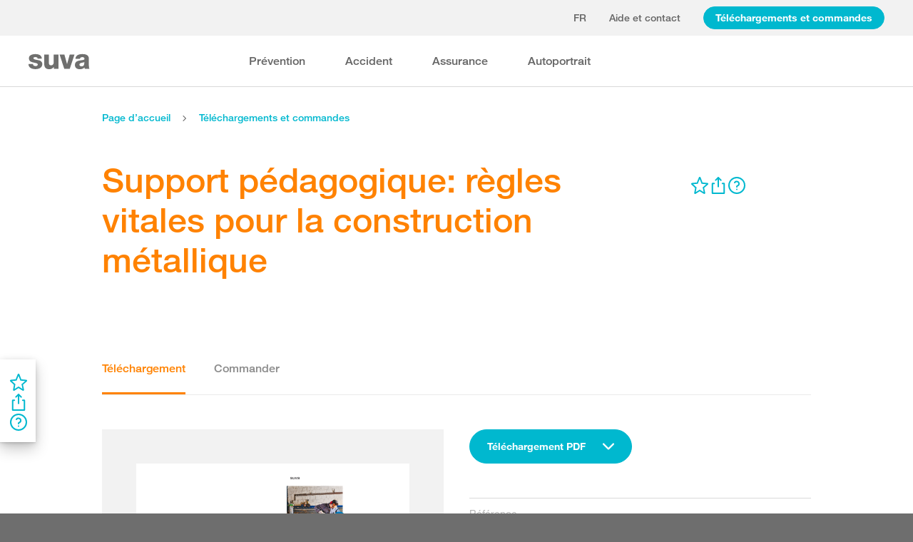

--- FILE ---
content_type: text/html; charset=utf-8
request_url: https://www.suva.ch/fr-ch/download/supports-de-formation/sept-regles-vitales-pour-la-construction-metaliques--88826.F
body_size: 83005
content:
<!DOCTYPE html><html lang="fr"><head>
    <meta charset="utf-8">
    <title>Support pédagogique: règles vitales pour la construction métallique</title>
    <meta name="viewport" content="width=device-width, initial-scale=1, minimum-scale=1">
    <meta name="application-name" content="suva.ch">
    <meta name="mobile-web-app-capable" content="yes">
    <meta name="apple-mobile-web-app-capable" content="yes">
    <meta name="apple-mobile-web-app-title" content="suva.ch">
    <meta name="msapplication-TileColor" content="#ffffff">
    <meta name="theme-color" content="#ffffff">
    <meta name="apple-mobile-web-app-status-bar-style" content="#ffffff">
    <link rel="manifest" href="/dist/suvach/browser/manifest.json?v=231024011324" id="manifest-placeholder">
    <meta name="msapplication-config" content="/browserconfig.xml?v=231024011324">
    <link rel="apple-touch-icon" sizes="57x57" href="/apple-touch-icon-57x57.png?v=231024011324">
    <link rel="apple-touch-icon" sizes="60x60" href="/apple-touch-icon-60x60.png?v=231024011324">
    <link rel="apple-touch-icon" sizes="72x72" href="/apple-touch-icon-72x72.png?v=231024011324">
    <link rel="apple-touch-icon" sizes="76x76" href="/apple-touch-icon-76x76.png?v=231024011324">
    <link rel="apple-touch-icon" sizes="114x114" href="/apple-touch-icon-114x114.png?v=231024011324">
    <link rel="apple-touch-icon" sizes="120x120" href="/apple-touch-icon-120x120.png?v=231024011324">
    <link rel="apple-touch-icon" sizes="144x144" href="/apple-touch-icon-144x144.png?v=231024011324">
    <link rel="apple-touch-icon" sizes="152x152" href="/apple-touch-icon-152x152.png?v=231024011324">
    <link rel="apple-touch-icon" sizes="180x180" href="/apple-touch-icon-180x180.png?v=231024011324">
    <link rel="icon" type="image/png" href="/dist/suvach/browser/assets/favicons/android-chrome-36x36.png?v=231024011324" sizes="36x36">
    <link rel="icon" type="image/png" href="/dist/suvach/browser/assets/favicons/android-chrome-48x48.png?v=231024011324" sizes="48x48">
    <link rel="icon" type="image/png" href="/dist/suvach/browser/assets/favicons/android-chrome-72x72.png?v=231024011324" sizes="72x72">
    <link rel="icon" type="image/png" href="/dist/suvach/browser/assets/favicons/android-chrome-96x96.png?v=231024011324" sizes="96x96">
    <link rel="icon" type="image/png" href="/dist/suvach/browser/assets/favicons/android-chrome-144x144.png?v=231024011324" sizes="144x144">
    <link rel="icon" type="image/png" href="/dist/suvach/browser/assets/favicons/android-chrome-192x192.png?v=231024011324" sizes="192x192">
    <link rel="icon" type="image/png" href="/dist/suvach/browser/assets/favicons/favicon-16x16.png?v=231024011324" sizes="16x16">
    <link rel="icon" type="image/png" href="/dist/suvach/browser/assets/favicons/favicon-32x32.png?v=231024011324" sizes="32x32">
    <link rel="icon" type="image/png" href="/dist/suvach/browser/assets/favicons/favicon-96x96.png?v=231024011324" sizes="96x96">
    <link rel="shortcut icon" type="image/x-icon" href="/favicon.ico?v=231024011324">
    <meta name="msapplication-TileImage" content="/mstile-150x150.png?v=231024011324">
    <meta name="msapplication-square70x70logo" content="/mstile-70x70.png?v=231024011324">
    <meta name="msapplication-square150x150logo" content="/mstile-150x150.png?v=231024011324">
    <meta name="msapplication-wide310x150logo" content="/mstile-310x150.png?v=231024011324">
    <meta name="msapplication-square310x310logo" content="/mstile-310x310.png?v=231024011324">
    <link href="/apple-touch-startup-image-320x460.png?v=231024011324" media="(device-width: 320px) and (device-height: 480px) and (-webkit-device-pixel-ratio: 1)" rel="apple-touch-startup-image">
    <link href="/apple-touch-startup-image-640x920.png?v=231024011324" media="(device-width: 320px) and (device-height: 480px) and (-webkit-device-pixel-ratio: 2)" rel="apple-touch-startup-image">
    <link href="/apple-touch-startup-image-640x1096.png?v=231024011324" media="(device-width: 320px) and (device-height: 568px) and (-webkit-device-pixel-ratio: 2)" rel="apple-touch-startup-image">
    <link href="/apple-touch-startup-image-748x1024.png?v=231024011324" media="(device-width: 768px) and (device-height: 1024px) and (-webkit-device-pixel-ratio: 1) and (orientation: landscape)" rel="apple-touch-startup-image">
    <link href="/apple-touch-startup-image-750x1024.png?v=231024011324" media="" rel="apple-touch-startup-image">
    <link href="/apple-touch-startup-image-750x1294.png?v=231024011324" media="(device-width: 375px) and (device-height: 667px) and (-webkit-device-pixel-ratio: 2)" rel="apple-touch-startup-image">
    <link href="/apple-touch-startup-image-768x1004.png?v=231024011324" media="(device-width: 768px) and (device-height: 1024px) and (-webkit-device-pixel-ratio: 1) and (orientation: portrait)" rel="apple-touch-startup-image">
    <link href="/apple-touch-startup-image-1182x2208.png?v=231024011324" media="(device-width: 414px) and (device-height: 736px) and (-webkit-device-pixel-ratio: 3) and (orientation: landscape)" rel="apple-touch-startup-image">
    <link href="/apple-touch-startup-image-1242x2148.png?v=231024011324" media="(device-width: 414px) and (device-height: 736px) and (-webkit-device-pixel-ratio: 3) and (orientation: portrait)" rel="apple-touch-startup-image">
    <link href="/apple-touch-startup-image-1496x2048.png?v=231024011324" media="(device-width: 768px) and (device-height: 1024px) and (-webkit-device-pixel-ratio: 2) and (orientation: landscape)" rel="apple-touch-startup-image">
    <link href="/apple-touch-startup-image-1536x2008.png?v=231024011324" media="(device-width: 768px) and (device-height: 1024px) and (-webkit-device-pixel-ratio: 2) and (orientation: portrait)" rel="apple-touch-startup-image">
  <link rel="stylesheet" href="/dist/suvach/browser/styles.f93f43a295bc6165.css"><meta name="suva-features" content="mm-audit-erstellen;smd-lerb;profilverwaltung-kanalwahl;falli-google;smd-google;sforms-kontaktangaben;osv-mitteilungen;sForms-show-guest-upgrade;smd-eiam-mitgliedschaft;fada-google;smd-non-br;smd-autocomplete;lwr-sprache-portugiesisch;kawa-elektronische-praemienverfuegung;falli-auf;show-arbeitsunfaehigkeit-dropdown;WEBAUTHN;sForms-show-feedback-section;dial-upload;osv-feedback;cmi-rechnungen"><style ng-app-id="my-app">.smartbanner[_ngcontent-my-app-c2623662265]{position:sticky;top:0;left:0;z-index:1001;overflow-x:hidden;width:100%;height:84px;background:#f3f3f3;font-family:Helvetica,sans,sans-serif}.smartbanner__exit[_ngcontent-my-app-c2623662265]{position:absolute;top:calc(50% - 6px);left:9px;display:block;margin:0;width:12px;height:12px;border:0;text-align:center}.smartbanner__exit[_ngcontent-my-app-c2623662265]:before, .smartbanner__exit[_ngcontent-my-app-c2623662265]:after{position:absolute;width:1px;height:12px;background:#716f6f;content:" "}.smartbanner__exit[_ngcontent-my-app-c2623662265]:before{transform:rotate(45deg)}.smartbanner__exit[_ngcontent-my-app-c2623662265]:after{transform:rotate(-45deg)}.smartbanner__icon[_ngcontent-my-app-c2623662265]{position:absolute;top:10px;left:30px;width:64px;height:64px;border-radius:15px;background-size:64px 64px}.smartbanner__info[_ngcontent-my-app-c2623662265]{position:absolute;top:10px;left:104px;display:flex;overflow-y:hidden;width:60%;height:64px;align-items:center;color:#000}.smartbanner__info__title[_ngcontent-my-app-c2623662265]{font-size:14px}.smartbanner__info__author[_ngcontent-my-app-c2623662265], .smartbanner__info__price[_ngcontent-my-app-c2623662265]{font-size:12px}.smartbanner__button[_ngcontent-my-app-c2623662265]{position:absolute!important;top:32px;right:10px;z-index:1;display:block;padding:0 10px;min-width:10%;border-radius:5px;background:#f3f3f3;color:#1474fc;font-size:18px;text-align:center;text-decoration:none}.smartbanner__button__label[_ngcontent-my-app-c2623662265]{text-align:center}.smartbanner.smartbanner--android[_ngcontent-my-app-c2623662265]{background:#3d3d3d url([data-uri])}.smartbanner.smartbanner--android[_ngcontent-my-app-c2623662265]   .smartbanner__exit[_ngcontent-my-app-c2623662265]{left:6px;margin-right:7px;width:17px;height:17px;border-radius:14px;background:#1c1e21;box-shadow:0 1px 2px #000c inset,0 1px 1px #ffffff4d;color:#b1b1b3;font-family:ArialRoundedMTBold,Arial,sans-serif;font-size:20px;line-height:17px;text-shadow:0 1px 1px #000}.smartbanner.smartbanner--android[_ngcontent-my-app-c2623662265]   .smartbanner__exit[_ngcontent-my-app-c2623662265]:before, .smartbanner.smartbanner--android[_ngcontent-my-app-c2623662265]   .smartbanner__exit[_ngcontent-my-app-c2623662265]:after{top:3px;left:8px;width:2px;height:11px;background:#b1b1b3}.smartbanner.smartbanner--android[_ngcontent-my-app-c2623662265]   .smartbanner__exit[_ngcontent-my-app-c2623662265]:active, .smartbanner.smartbanner--android[_ngcontent-my-app-c2623662265]   .smartbanner__exit[_ngcontent-my-app-c2623662265]:hover{color:#eee}.smartbanner.smartbanner--android[_ngcontent-my-app-c2623662265]   .smartbanner__icon[_ngcontent-my-app-c2623662265]{background-color:transparent;box-shadow:none}.smartbanner.smartbanner--android[_ngcontent-my-app-c2623662265]   .smartbanner__info[_ngcontent-my-app-c2623662265]{color:#ccc;text-shadow:0 1px 2px #000}.smartbanner.smartbanner--android[_ngcontent-my-app-c2623662265]   .smartbanner__info__title[_ngcontent-my-app-c2623662265]{color:#fff;font-weight:700}.smartbanner.smartbanner--android[_ngcontent-my-app-c2623662265]   .smartbanner__button[_ngcontent-my-app-c2623662265]{top:30px;right:20px;padding:0;min-width:12%;border-radius:0;background:none;box-shadow:0 0 0 1px #333,0 0 0 2px #dddcdc;color:#d1d1d1;font-size:14px;font-weight:700}.smartbanner.smartbanner--android[_ngcontent-my-app-c2623662265]   .smartbanner__button[_ngcontent-my-app-c2623662265]:active, .smartbanner.smartbanner--android[_ngcontent-my-app-c2623662265]   .smartbanner__button[_ngcontent-my-app-c2623662265]:hover{background:none}.smartbanner.smartbanner--android[_ngcontent-my-app-c2623662265]   .smartbanner__button__label[_ngcontent-my-app-c2623662265]{display:block;padding:0 10px;background:#42b6c9;background:linear-gradient(to bottom,#42b6c9,#39a9bb);box-shadow:none;line-height:24px;text-align:center;text-shadow:none;text-transform:none}.smartbanner.smartbanner--android[_ngcontent-my-app-c2623662265]   .smartbanner__button__label[_ngcontent-my-app-c2623662265]:active, .smartbanner.smartbanner--android[_ngcontent-my-app-c2623662265]   .smartbanner__button__label[_ngcontent-my-app-c2623662265]:hover{background:#2ac7e1}</style><style ng-app-id="my-app">[_nghost-my-app-c2715540712]{height:100%;width:100%}</style><style ng-app-id="my-app">@keyframes _ngcontent-my-app-c764926715_SlideUp{0%{bottom:-74px}to{bottom:80px}}.sux-wrapper[_ngcontent-my-app-c764926715]{position:fixed;left:0;width:100%;display:flex;flex-direction:column;align-items:center;z-index:1050;bottom:80px;animation:.25s ease-in 0s 1 _ngcontent-my-app-c764926715_SlideUp}.sux-wrapper[_ngcontent-my-app-c764926715]   .sux-shadow[_ngcontent-my-app-c764926715]{box-shadow:0 10px 100px #0006,0 3px 30px #00000042,0 2px 12px #0003,0 1px 4px #00000012}.sux-toast-space[_ngcontent-my-app-c764926715]:not(:last-child){margin-bottom:32px!important}@media (max-width: 599px){.sux-wrapper[_ngcontent-my-app-c764926715]{bottom:48px}@keyframes SlideUp{0%{bottom:-58px}to{bottom:48px}}}</style><style ng-app-id="my-app">.sch-loader-container[_ngcontent-my-app-c1775635982]{display:flex;justify-content:center;align-items:center;position:fixed;width:80px;height:80px;top:calc(50% - 40px);left:calc(50% - 40px);z-index:1503;opacity:.8;border-radius:10px;background-color:#fff;box-shadow:0 10px 20px #0003,0 2px 10px #00000021,0 2px 3px #00000012,0 1px 1px #0000000d}</style><style ng-app-id="my-app">.block-ui-wrapper{display:none;position:fixed;height:100%;width:100%;top:0;left:0;background:rgba(0,0,0,.7);z-index:30000;cursor:wait}.block-ui-wrapper.block-ui-wrapper--element{position:absolute}.block-ui-wrapper.active{display:block}.block-ui-wrapper.block-ui-main{position:fixed}.block-ui-spinner,.block-ui-template{position:absolute;top:40%;margin:0 auto;left:0;right:0;transform:translateY(-50%)}.block-ui-spinner>.message{font-size:1.3em;text-align:center;color:#fff}.block-ui__element{position:relative}.loader,.loader:after{border-radius:50%;width:10em;height:10em}.loader{margin:7px auto;font-size:5px;position:relative;text-indent:-9999em;border-top:1.1em solid rgba(255,255,255,.2);border-right:1.1em solid rgba(255,255,255,.2);border-bottom:1.1em solid rgba(255,255,255,.2);border-left:1.1em solid #ffffff;transform:translateZ(0);animation:load8 1.1s infinite linear}@keyframes load8{0%{transform:rotate(0)}to{transform:rotate(360deg)}}
</style><style ng-app-id="my-app">[_nghost-my-app-c378826967]{display:inline-block}.sux-loader-ring[_ngcontent-my-app-c378826967]{margin-left:auto;margin-right:auto}.sux-loader-ring[_ngcontent-my-app-c378826967]   div[_ngcontent-my-app-c378826967]{box-sizing:border-box;display:block;position:absolute;border:3px solid currentColor;border-radius:50%;animation:_ngcontent-my-app-c378826967_sux-loader-ring 1.2s cubic-bezier(.5,0,.5,.5) infinite;border-color:#ff8200 #ffe0bf #ffe0bf #ffe0bf}@keyframes _ngcontent-my-app-c378826967_sux-loader-ring{0%{transform:rotate(0)}to{transform:rotate(360deg)}}.sux-text-container[_ngcontent-my-app-c378826967]{display:flex;flex-direction:column;text-align:center;word-break:break-word}</style><style ng-app-id="my-app">[_nghost-my-app-c148876355]{display:block;min-height:100vh;width:100%;background-color:#fff}</style><meta name="itemId" content="8b41398f-3602-d41d-780b-eec492f16f85"><link rel="canonical" href="https://www.suva.ch/fr-ch/download/supports-de-formation/sept-regles-vitales-pour-la-construction-metaliques/sept-regles-vitales-pour-la-construction-metaliques--88826.F"><meta name="description" content=""><link rel="alternate" hreflang="fr-CH" href="/fr-ch/download/supports-de-formation/sept-regles-vitales-pour-la-construction-metaliques/sept-regles-vitales-pour-la-construction-metaliques--88826.F"><link rel="alternate" hreflang="de-CH" href="/de-ch/download/lern-und-lehrmittel/instruktionshilfe--sieben-lebenswichtige-regeln-fuer-den-metallbau/instruktionshilfe--sieben-lebenswichtige-regeln-fuer-den-metallbau--88826.D"><link rel="alternate" hreflang="it-CH" href="/it-ch/download/supporti-didattici/sette-regole-vitali-per-il-settore-delle-metalcostruzioni/sette-regole-vitali-per-il-settore-delle-metalcostruzioni--88826.I"><meta name="keywords" content=""><meta property="og:image" content="/-/media/images/social/suva-logo.jpg?h=637&amp;iar=0&amp;w=637&amp;rev=4be6c4e73769447787964242aaade8d7&amp;hash=5EF5E02F08E6D73920109D827A3A525B&amp;t=ogImage"><meta property="og:title" content="Support pédagogique règles vitales: construction métallique"><meta property="og:description" content="Les règles vitales réduisent le risque d’accidents aussi dans la construction métallique. À l’aide de notre support pédagogique, vous pouvez former correctement vos collaborateurs et sauver ainsi des vies."><meta property="og:type" content="website"><style ng-app-id="my-app">[_nghost-my-app-c516427983]{display:flex;flex-direction:column;background-color:#fff;min-height:100vh;width:100vw;position:relative}[_nghost-my-app-c516427983]   aside[_ngcontent-my-app-c516427983]{z-index:1}[_nghost-my-app-c516427983]   main[_ngcontent-my-app-c516427983]{flex-grow:1;display:grid;grid-template-columns:100vw}[_nghost-my-app-c516427983]   footer[_ngcontent-my-app-c516427983]{background-color:#9ca4ab}</style><style ng-app-id="my-app">[_nghost-my-app-c395013929]{display:grid;grid-template-columns:100vw}</style><style ng-app-id="my-app">.sch-lang-switch[_ngcontent-my-app-c2378176530]{position:absolute;left:-24px;top:-10px;z-index:1;overflow:hidden;background-color:#fff;box-shadow:0 10px 20px #0003,0 2px 10px #00000021,0 2px 3px #00000012,0 1px 1px #0000000d;animation-name:_ngcontent-my-app-c2378176530_open;animation-duration:.4s;animation-timing-function:ease;animation-fill-mode:both}.sch-lang-switch[_ngcontent-my-app-c2378176530] > a[_ngcontent-my-app-c2378176530]{display:block;padding:10px 24px;margin:0;text-align:center}.sch-lang-switch[_ngcontent-my-app-c2378176530] > a.sch-active[_ngcontent-my-app-c2378176530]{color:#ff8200}.sch-lang-switch[_ngcontent-my-app-c2378176530] > a[_ngcontent-my-app-c2378176530]:hover{color:#ff8200;background-color:#ffe0bf}@keyframes _ngcontent-my-app-c2378176530_open{0%{max-height:40px;opacity:.5;overflow:hidden}99%{max-height:160px;opacity:1;overflow:hidden}to{overflow:visible}}.sch-lang-switch-outer[_ngcontent-my-app-c2378176530]{text-transform:uppercase}.btn[_ngcontent-my-app-c2378176530]{padding-left:16px!important;padding-right:16px!important}</style><style ng-app-id="my-app">@media (max-width: 1279px){sch-navigation-flyout[_ngcontent-my-app-c3409623332]{display:none}}sch-mobile-navigation-flyout[_ngcontent-my-app-c3409623332]{justify-content:flex-start}@media (min-width: 1280px){sch-mobile-navigation-flyout[_ngcontent-my-app-c3409623332]{display:none}}.nav-item[_ngcontent-my-app-c3409623332]{font-family:HelveticaNeueLTW04-65Medium;position:relative;white-space:nowrap;transition:border-color .2s ease,color .2s ease}.sch-cart-count[_ngcontent-my-app-c3409623332]{position:absolute;top:16px;font-size:11px;right:-10px;background-color:#c33;padding:0 6px;height:18px;color:#fff;border-radius:50%}a.sch-cart[_ngcontent-my-app-c3409623332]:focus-visible:after{inset:-5px -14px -5px -5px!important}.sch-navi-burger[_ngcontent-my-app-c3409623332]{margin-left:24px!important}.sch-navi-burger[_ngcontent-my-app-c3409623332]   sux-icon[_ngcontent-my-app-c3409623332]{display:inline-flex}.sch-navi-burger[_ngcontent-my-app-c3409623332]   sux-icon[_ngcontent-my-app-c3409623332]:first-child{position:absolute;transform:scaleY(1);transition:transform .2s ease .1s}.sch-navi-burger[_ngcontent-my-app-c3409623332]   sux-icon[_ngcontent-my-app-c3409623332]:last-child{transform:scaleY(0);transition:transform .1s ease}.sch-navi-burger.sch-show-close[_ngcontent-my-app-c3409623332]   sux-icon[_ngcontent-my-app-c3409623332]:first-child{transform:scaleY(0);transition:transform .1s ease}.sch-navi-burger.sch-show-close[_ngcontent-my-app-c3409623332]   sux-icon[_ngcontent-my-app-c3409623332]:last-child{transform:scaleY(1);transition:transform .2s ease .1s}.sch-demoportal-banner[_ngcontent-my-app-c3409623332]{position:fixed;left:0;top:0;width:200px;height:200px;overflow:hidden;pointer-events:none}.sch-demoportal-banner[_ngcontent-my-app-c3409623332] > span[_ngcontent-my-app-c3409623332]{position:absolute;top:55px;left:-55px;width:260px;background-color:#ff8200;color:#fff;text-align:center;padding:8px 0;transform:rotate(-45deg);font-weight:700;pointer-events:none}</style><style ng-app-id="my-app">[_nghost-my-app-c2755260862]{height:100%;display:flex;flex-direction:column}sch-anchor-navigation[_ngcontent-my-app-c2755260862]{flex-grow:1}.sch-content-placeholder[_ngcontent-my-app-c2755260862]{flex-grow:1;display:flex;flex-direction:column}.sch-content-placeholder[_ngcontent-my-app-c2755260862] > *[_ngcontent-my-app-c2755260862]:last-child{flex-grow:1}.sch-intro[_ngcontent-my-app-c2755260862]{background:#666666;padding-left:0;padding-right:0}</style><style ng-app-id="my-app">[_nghost-my-app-c864654998]{display:flex;flex-direction:column;position:relative}[_nghost-my-app-c864654998]   .sch-anchor-navi-content-height-wrapper[_ngcontent-my-app-c864654998]{position:absolute;inset:0;pointer-events:none}@media (max-width: 1279px){[_nghost-my-app-c864654998]   .sch-anchor-navi-content-height-wrapper[_ngcontent-my-app-c864654998]{display:none}}[_nghost-my-app-c864654998]   .sch-anchor-nav-list-content[_ngcontent-my-app-c864654998]{pointer-events:all}[_nghost-my-app-c864654998]   .sch-anchor-nav[_ngcontent-my-app-c864654998]{text-align:right;position:sticky;top:70px;display:block;width:100%}[_nghost-my-app-c864654998]   .sch-anchor-nav-mobile[_ngcontent-my-app-c864654998], [_nghost-my-app-c864654998]   .sch-toggle[_ngcontent-my-app-c864654998]{z-index:1500}[_nghost-my-app-c864654998]   .sch-service-icons-host[_ngcontent-my-app-c864654998]{position:sticky;top:70px;float:right;z-index:5;pointer-events:all}.sch-anchor-nav[_ngcontent-my-app-c864654998]{z-index:1}.sch-anchor-nav[_ngcontent-my-app-c864654998]   .row[_ngcontent-my-app-c864654998] > .col-md-3[_ngcontent-my-app-c864654998]{margin-top:92px}@media (max-height: 720px){.sch-anchor-nav[_ngcontent-my-app-c864654998]   .row[_ngcontent-my-app-c864654998] > .col-md-3[_ngcontent-my-app-c864654998]{margin-top:92px}}@media (max-height: 512px){.sch-anchor-nav[_ngcontent-my-app-c864654998]   .row[_ngcontent-my-app-c864654998] > .col-md-3[_ngcontent-my-app-c864654998]{margin-top:72px}}@media (max-height: 320px){.sch-anchor-nav[_ngcontent-my-app-c864654998]   .row[_ngcontent-my-app-c864654998] > .col-md-3[_ngcontent-my-app-c864654998]{margin-top:52px}}@media (max-width: 1279px){.sch-anchor-nav[_ngcontent-my-app-c864654998]{display:none}}.sch-anchor-nav-title[_ngcontent-my-app-c864654998]{font-size:16px;margin-bottom:24px}ul[_ngcontent-my-app-c864654998]{list-style-type:none;margin:0}ul[_ngcontent-my-app-c864654998]   li[_ngcontent-my-app-c864654998]{list-style-type:none;line-height:22px;margin-bottom:10px}ul[_ngcontent-my-app-c864654998]   a[_ngcontent-my-app-c864654998]{font-family:HelveticaNeueLTW04-55Roman;font-size:14px;color:#666}ul[_ngcontent-my-app-c864654998]   a[_ngcontent-my-app-c864654998]:hover{color:#ff8200!important;border-bottom:unset}ul[_ngcontent-my-app-c864654998]   a.sch-active[_ngcontent-my-app-c864654998]{font-family:HelveticaNeueLTW04-75Bold;color:#ff8200}@media (max-width: 1279px){  body.sch-anchor-navigation-visible{padding-bottom:56px}}.sch-anchor-nav-mobile[_ngcontent-my-app-c864654998]{position:fixed;bottom:0;width:100%;max-height:56px;padding:6px 28px 6px 32px;color:#fff;background-color:#666;transition:all .5s ease}.sch-anchor-nav-mobile.sch-open[_ngcontent-my-app-c864654998]   div[_ngcontent-my-app-c864654998] > ul[_ngcontent-my-app-c864654998]{overflow-y:auto;opacity:1}.sch-anchor-nav-mobile[_ngcontent-my-app-c864654998]   .sch-anchor-nav-mobile-header[_ngcontent-my-app-c864654998]{display:flex;justify-content:space-between;padding-top:8px}.sch-anchor-nav-mobile[_ngcontent-my-app-c864654998]   .sch-anchor-nav-mobile-header-title[_ngcontent-my-app-c864654998]{flex:1 1 auto;white-space:nowrap;overflow:hidden;text-overflow:ellipsis}.sch-anchor-nav-mobile[_ngcontent-my-app-c864654998]   div[_ngcontent-my-app-c864654998] > ul[_ngcontent-my-app-c864654998]{list-style-type:none;margin:0;padding:0 0 20px;opacity:0;transition:opacity .5s ease}.sch-anchor-nav-mobile[_ngcontent-my-app-c864654998]   div[_ngcontent-my-app-c864654998] > ul[_ngcontent-my-app-c864654998]   li[_ngcontent-my-app-c864654998]{list-style-type:none!important;line-height:20px;margin-bottom:4px;margin-left:0;transition:margin .2s ease}.sch-anchor-nav-mobile[_ngcontent-my-app-c864654998]   div[_ngcontent-my-app-c864654998] > ul[_ngcontent-my-app-c864654998]   li[_ngcontent-my-app-c864654998]:before{display:none}.sch-anchor-nav-mobile[_ngcontent-my-app-c864654998]   div[_ngcontent-my-app-c864654998] > ul[_ngcontent-my-app-c864654998]   li.sch-active[_ngcontent-my-app-c864654998]{margin-left:12px}.sch-anchor-nav-mobile[_ngcontent-my-app-c864654998]   div[_ngcontent-my-app-c864654998] > ul[_ngcontent-my-app-c864654998]   li.sch-active[_ngcontent-my-app-c864654998]   a[_ngcontent-my-app-c864654998]{color:#fff}.sch-anchor-nav-mobile[_ngcontent-my-app-c864654998]   div[_ngcontent-my-app-c864654998] > ul[_ngcontent-my-app-c864654998]   a[_ngcontent-my-app-c864654998]{font-family:HelveticaNeueLTW04-55Roman;font-size:14px;color:#d9d9d9}.sch-anchor-nav-mobile[_ngcontent-my-app-c864654998]   div[_ngcontent-my-app-c864654998] > ul[_ngcontent-my-app-c864654998]   a[_ngcontent-my-app-c864654998]:hover{border-bottom:unset}.sch-anchor-nav-mobile[_ngcontent-my-app-c864654998]   .sch-anchor-nav-list[_ngcontent-my-app-c864654998]{margin-top:-16px}@media (min-width: 1280px){.sch-anchor-nav-mobile[_ngcontent-my-app-c864654998]{display:none}}.sch-anchor-nav-mobile-actions[_ngcontent-my-app-c864654998]{flex:0 0 auto;display:flex;justify-content:space-between;margin-right:-80px;transition:margin .3s ease}.sch-anchor-nav-mobile-actions.sch-back-to-top-visible[_ngcontent-my-app-c864654998]{margin-right:-2px}.sch-anchor-nav-mobile-actions.sch-back-to-top-visible[_ngcontent-my-app-c864654998]   .sch-toggle[_ngcontent-my-app-c864654998]{margin-right:16px}.sch-toggle[_ngcontent-my-app-c864654998], .sch-back-to-top[_ngcontent-my-app-c864654998]{cursor:pointer;right:32px}.sch-toggle[_ngcontent-my-app-c864654998]{height:24px;color:#fff;margin-right:28px;margin-left:28px;transition:transform .3s ease,margin-right .3s ease}.sch-toggle.sch-open[_ngcontent-my-app-c864654998]{transform:rotate(180deg)}@media (min-width: 1280px){.sch-toggle[_ngcontent-my-app-c864654998]{display:none}}.sch-back-to-top[_ngcontent-my-app-c864654998]{height:56px;border-left:solid 2px #ffffff;padding-left:26px;transform:translateY(-14px)}.sch-back-to-top[_ngcontent-my-app-c864654998]   sux-icon[_ngcontent-my-app-c864654998]{transform:translateY(14px)}</style><style ng-app-id="my-app">[_nghost-my-app-c4098088713]{min-height:28px}</style><style ng-app-id="my-app">[_nghost-my-app-c3375252435]{display:inline-flex}[_nghost-my-app-c3375252435]     svg{stroke:currentColor;fill:currentColor;vertical-align:unset;stroke-width:0}[_nghost-my-app-c3375252435]     svg *{vector-effect:non-scaling-stroke}</style><style ng-app-id="my-app">[_nghost-my-app-c3744194091]{background-color:#666;display:block}.row[_ngcontent-my-app-c3744194091] > div[_ngcontent-my-app-c3744194091]{min-height:88px;display:flex;align-items:center;justify-content:space-between}@media (max-width: 1279px){.row[_ngcontent-my-app-c3744194091] > div[_ngcontent-my-app-c3744194091]{flex-direction:column-reverse;justify-content:center;overflow-wrap:anywhere;text-align:center}.row[_ngcontent-my-app-c3744194091] > div[_ngcontent-my-app-c3744194091]   .sch-meta-links[_ngcontent-my-app-c3744194091]{margin-bottom:24px}.row[_ngcontent-my-app-c3744194091] > div[_ngcontent-my-app-c3744194091]   .sch-social-links[_ngcontent-my-app-c3744194091]{margin-top:24px;margin-bottom:20px}}.row[_ngcontent-my-app-c3744194091] > div[_ngcontent-my-app-c3744194091] > nav[_ngcontent-my-app-c3744194091] > *[_ngcontent-my-app-c3744194091]{font-family:HelveticaNeueLTW04-45Light;font-size:12px;color:#b3b3b3;white-space:nowrap;display:inline-block}.row[_ngcontent-my-app-c3744194091] > div[_ngcontent-my-app-c3744194091] > nav[_ngcontent-my-app-c3744194091] > a[_ngcontent-my-app-c3744194091]{vertical-align:middle}.row[_ngcontent-my-app-c3744194091] > div[_ngcontent-my-app-c3744194091] > nav[_ngcontent-my-app-c3744194091] > a[_ngcontent-my-app-c3744194091]:hover, .row[_ngcontent-my-app-c3744194091] > div[_ngcontent-my-app-c3744194091] > nav[_ngcontent-my-app-c3744194091] > a[_ngcontent-my-app-c3744194091]:focus-visible{color:#fff}.row[_ngcontent-my-app-c3744194091] > div[_ngcontent-my-app-c3744194091]   .sch-meta-links[_ngcontent-my-app-c3744194091] > *[_ngcontent-my-app-c3744194091]{line-height:32px}.row[_ngcontent-my-app-c3744194091] > div[_ngcontent-my-app-c3744194091]   .sch-meta-links[_ngcontent-my-app-c3744194091] > *[_ngcontent-my-app-c3744194091]:not(:last-child){margin-right:24px}.row[_ngcontent-my-app-c3744194091] > div[_ngcontent-my-app-c3744194091]   .sch-social-links[_ngcontent-my-app-c3744194091] > *[_ngcontent-my-app-c3744194091]:not(:last-child){margin-right:20px}.row[_ngcontent-my-app-c3744194091] > div[_ngcontent-my-app-c3744194091]   #sch-co-browsing[_ngcontent-my-app-c3744194091]{cursor:pointer}@media (max-width: 1279px){.row[_ngcontent-my-app-c3744194091] > div[_ngcontent-my-app-c3744194091]   #sch-co-browsing[_ngcontent-my-app-c3744194091]{display:none}}</style><style ng-app-id="my-app">[_nghost-my-app-c3804234254]{background-color:#fff;display:block;border-bottom:1px solid #d9d9d9}[_nghost-my-app-c3804234254]   .row[_ngcontent-my-app-c3804234254] > div[_ngcontent-my-app-c3804234254]{display:flex;align-items:center;justify-content:space-between;min-height:70px;font-size:14px;font-family:HelveticaNeueLTW04-65Medium}[_nghost-my-app-c3804234254]   .row[_ngcontent-my-app-c3804234254] > div[_ngcontent-my-app-c3804234254]   nav[_ngcontent-my-app-c3804234254] > *[_ngcontent-my-app-c3804234254]:not(:last-child){margin-right:40px}@media (max-width: 1279px){[_nghost-my-app-c3804234254]   .row[_ngcontent-my-app-c3804234254] > div[_ngcontent-my-app-c3804234254]{padding-top:24px;padding-bottom:24px;display:block}[_nghost-my-app-c3804234254]   .row[_ngcontent-my-app-c3804234254] > div[_ngcontent-my-app-c3804234254]   nav[_ngcontent-my-app-c3804234254] > *[_ngcontent-my-app-c3804234254]{display:block;padding-top:16px}}</style><style ng-app-id="my-app">[_nghost-my-app-c3926208481]{display:block;background-color:#fff}[_nghost-my-app-c3926208481]   .row[_ngcontent-my-app-c3926208481] > div[_ngcontent-my-app-c3926208481]{display:flex;align-items:stretch;justify-content:space-between;padding-top:48px;padding-bottom:48px}[_nghost-my-app-c3926208481]   .row[_ngcontent-my-app-c3926208481] > div[_ngcontent-my-app-c3926208481]   h4[_ngcontent-my-app-c3926208481]{color:#666}@media (max-width: 1279px){[_nghost-my-app-c3926208481]   .row[_ngcontent-my-app-c3926208481] > div[_ngcontent-my-app-c3926208481]{display:block;padding-top:0;padding-bottom:0}[_nghost-my-app-c3926208481]   .row[_ngcontent-my-app-c3926208481] > div[_ngcontent-my-app-c3926208481] > *[_ngcontent-my-app-c3926208481]{padding-top:32px;padding-bottom:32px}}[_nghost-my-app-c3926208481]   .row[_ngcontent-my-app-c3926208481] > div[_ngcontent-my-app-c3926208481]   .sch-contact-phone[_ngcontent-my-app-c3926208481]   sux-icon[_ngcontent-my-app-c3926208481]{padding-right:12px}[_nghost-my-app-c3926208481]   .row[_ngcontent-my-app-c3926208481] > div[_ngcontent-my-app-c3926208481] > .sch-separator[_ngcontent-my-app-c3926208481]{border-right:1px solid #d9d9d9;width:1px;padding:0}@media (max-width: 1279px){[_nghost-my-app-c3926208481]   .row[_ngcontent-my-app-c3926208481] > div[_ngcontent-my-app-c3926208481] > .sch-separator[_ngcontent-my-app-c3926208481]{border-right:0;border-bottom:1px solid #d9d9d9;height:1px;width:100%}}[_nghost-my-app-c3926208481]   .row[_ngcontent-my-app-c3926208481] > div[_ngcontent-my-app-c3926208481] > *[_ngcontent-my-app-c3926208481]{font-size:14px;font-family:HelveticaNeueLTW04-55Roman;display:flex;flex-direction:column}[_nghost-my-app-c3926208481]   .row[_ngcontent-my-app-c3926208481] > div[_ngcontent-my-app-c3926208481] > *[_ngcontent-my-app-c3926208481] > p[_ngcontent-my-app-c3926208481]{flex-grow:1}@media (min-width: 1280px){[_nghost-my-app-c3926208481]   .row[_ngcontent-my-app-c3926208481] > div[_ngcontent-my-app-c3926208481] > *[_ngcontent-my-app-c3926208481]{max-width:30%}}</style><style ng-app-id="my-app">[_nghost-my-app-c1510332155]{display:block;background-color:#fff}@media (max-width: 599px){[_nghost-my-app-c1510332155]{display:none}}.breadcrumb-section[_ngcontent-my-app-c1510332155]{overflow:hidden}.sch-breadcrumbs-invisible-container[_ngcontent-my-app-c1510332155]{position:absolute;left:0;top:0;visibility:hidden!important}.sch-breadcrumbs-container[_ngcontent-my-app-c1510332155]{margin-top:32px;display:flex;align-items:center;white-space:nowrap;overflow:hidden;font-size:14px;margin-bottom:0}.sch-breadcrumbs-container[_ngcontent-my-app-c1510332155]   .sch-text-title[_ngcontent-my-app-c1510332155]{font-family:HelveticaNeueLTW04-65Medium}.sch-breadcrumbs-container[_ngcontent-my-app-c1510332155]   .sch-breadcrumb-chevron[_ngcontent-my-app-c1510332155]{margin-left:16px;margin-right:16px;flex-shrink:0}.sch-breadcrumbs-container[_ngcontent-my-app-c1510332155] > li.sch-breadcrumb-link[_ngcontent-my-app-c1510332155]:last-of-type{text-overflow:ellipsis;overflow:hidden;font-family:HelveticaNeueLTW04-75Bold}.sch-breadcrumbs-container.sch-breadcrumbs-invisible-container[_ngcontent-my-app-c1510332155] > li.sch-breadcrumb-link[_ngcontent-my-app-c1510332155]:last-of-type{text-overflow:unset;overflow:auto}</style><style ng-app-id="my-app">.sch-page-intro[_ngcontent-my-app-c3152513325]{margin-top:48px;padding-bottom:80px}@media (max-width: 767px){.sch-page-intro[_ngcontent-my-app-c3152513325]{padding-bottom:80px}}.sch-page-intro[_ngcontent-my-app-c3152513325]     .sch-page-intro-lead{margin-bottom:unset}.sch-page-intro[_ngcontent-my-app-c3152513325]   sch-button[_ngcontent-my-app-c3152513325]{margin-bottom:8px}sc-placeholder[name=SuvaWebsite-Intro-CTA][_ngcontent-my-app-c3152513325]     p:last-child{margin-bottom:0}@media (min-width: 1280px){.sch-service-icons-align-right[_ngcontent-my-app-c3152513325]{display:flex;justify-content:flex-end}}sc-placeholder[name=SuvaWebsite-Intro-PageUpdates][_ngcontent-my-app-c3152513325]{display:block;margin-top:40px}@media (max-width: 1279px){sc-placeholder[name=SuvaWebsite-Intro-PageUpdates][_ngcontent-my-app-c3152513325]{margin-top:24px}}@media (max-width: 767px){.sch-page-intro-action-meta[_ngcontent-my-app-c3152513325]:not(:empty){margin-top:32px}}@media (max-width: 1279px){.sch-page-intro-action-meta[_ngcontent-my-app-c3152513325]:not(:empty){margin-top:40px}}@media (min-width: 1280px){.sch-page-intro-action-meta[_ngcontent-my-app-c3152513325]:not(:empty){margin-top:20px}}</style><style ng-app-id="my-app">sc-placeholder[_ngcontent-my-app-c3152513325]:empty + sc-placeholder[_ngcontent-my-app-c3152513325] > [_ngcontent-my-app-c3152513325]:first-child{margin-top:0}sc-placeholder[_ngcontent-my-app-c3152513325]:not(:empty) + sc-placeholder[_ngcontent-my-app-c3152513325] > [_ngcontent-my-app-c3152513325]:first-child{margin-top:20px}</style><style ng-app-id="my-app">[_nghost-my-app-c1126175914]{display:block;position:relative}[_nghost-my-app-c1126175914] > .sch-inline-panel[_ngcontent-my-app-c1126175914]{gap:16px}[_nghost-my-app-c1126175914]   .sch-header-panel[_ngcontent-my-app-c1126175914]{display:flex;flex-direction:row}[_nghost-my-app-c1126175914]   .sch-sidebar-panel[_ngcontent-my-app-c1126175914]{display:flex;flex-direction:column;z-index:1;background-color:#fff;margin-right:var(--sch-scrollbar-width);box-shadow:0 10px 20px #0003,0 2px 10px #00000021,0 2px 3px #00000012,0 1px 1px #0000000d;padding:16px 12px;gap:16px}h5[_ngcontent-my-app-c1126175914]{color:#666;margin-bottom:10px}.sch-desktop-share-panel[_ngcontent-my-app-c1126175914]{background-color:#fff;position:absolute;animation:tooltipOpen .4s ease;box-shadow:0 10px 20px #0003,0 2px 10px #00000021,0 2px 3px #00000012,0 1px 1px #0000000d;z-index:1502;overflow:auto;max-height:calc(100vh - 222px);min-width:max-content}.sch-desktop-share-panel[_ngcontent-my-app-c1126175914]:not(.sch-sidebar-placement){margin-top:12px}.sch-desktop-share-panel.sch-sidebar-placement[_ngcontent-my-app-c1126175914]{right:65px;top:0}@media (min-width: 1280px){.sch-desktop-share-panel[_ngcontent-my-app-c1126175914]{right:0}}.sch-desktop-share-panel.sch-share-panel-left.sch-icon-position-first[_ngcontent-my-app-c1126175914]{right:0}.sch-desktop-share-panel.sch-share-panel-left.sch-icon-position-second[_ngcontent-my-app-c1126175914]{right:38px}.sch-desktop-share-panel.sch-share-panel-left.sch-icon-position-third[_ngcontent-my-app-c1126175914]{right:76px}.sch-desktop-share-panel.sch-share-panel-left.sch-icon-position-fourth[_ngcontent-my-app-c1126175914]{right:114px}</style><style ng-app-id="my-app">@media print{.container[_ngcontent-my-app-c3775295489]{width:100%!important;max-width:unset!important;min-width:unset!important;padding-left:0!important;padding-right:0!important;margin-left:0!important;margin-right:0!important}.sux-section-content[_ngcontent-my-app-c3775295489]{padding-top:0!important;padding-bottom:10px!important}.sux-section-grey[_ngcontent-my-app-c3775295489], .sux-section-grey-noseparator[_ngcontent-my-app-c3775295489], .sux-section-content[_ngcontent-my-app-c3775295489], sux-section-grey[_ngcontent-my-app-c3775295489], sux-section-grey-noseparator[_ngcontent-my-app-c3775295489], sux-section-content[_ngcontent-my-app-c3775295489]{background-color:#fff}}</style><style ng-app-id="my-app">[_nghost-my-app-c776809423]    ~sch-image, [_nghost-my-app-c776809423]    ~sch-contact-single, [_nghost-my-app-c776809423]    ~*>sch-accordion>sux-accordion{margin-top:16px}[_nghost-my-app-c776809423]    ~sch-contact-single{margin-bottom:40px}</style><style ng-app-id="my-app">[_nghost-my-app-c3681181131]{margin-top:40px}@media (max-width: 768px){[_nghost-my-app-c3681181131]{margin-top:24px}}.sch-page-update-componenttitle[_ngcontent-my-app-c3681181131]{margin-bottom:10px;color:#666}.sch-page-update-list[_ngcontent-my-app-c3681181131]:last-child{border-bottom:solid 1px #d9d9d9}.sch-page-update-list[_ngcontent-my-app-c3681181131]:last-child   .sch-page-update[_ngcontent-my-app-c3681181131]{padding:10px 0;font-size:.875rem}.sch-page-update-container[_ngcontent-my-app-c3681181131]{cursor:pointer;border-top:solid 1px #d9d9d9;display:flex}.sch-page-update-button[_ngcontent-my-app-c3681181131]{align-self:center}.sch-info[_ngcontent-my-app-c3681181131]{color:#00b8cf}.sch-info[_ngcontent-my-app-c3681181131]:hover{color:#007180}</style><style ng-app-id="my-app">[_nghost-my-app-c789226368]   h3[_ngcontent-my-app-c789226368]{margin-bottom:38px}[_nghost-my-app-c789226368]   h5[_ngcontent-my-app-c789226368]{color:#666}[_nghost-my-app-c789226368] > div[_ngcontent-my-app-c789226368]:first-of-type{display:flex}[_nghost-my-app-c789226368]     sux-button button{min-width:120px}[_nghost-my-app-c789226368]     .sch-feedback-confirmation{display:flex!important}[_nghost-my-app-c789226368]     .sch-feedback-confirmation .sch-h6{color:#208048!important}[_nghost-my-app-c789226368]     .sch-feedback-confirmation sux-icon{margin-right:8px;color:#208048}[_nghost-my-app-c789226368]     .sch-feedback-confirmation .sch-feedback-confirmation-content{width:100%}[_nghost-my-app-c789226368]     .sch-feedback-not-helpful-feedback-sent{display:flex}[_nghost-my-app-c789226368]     .sch-feedback-not-helpful-feedback-sent .sch-not-helpful-feedback-sent-text{margin-block-start:0!important;color:#208048}[_nghost-my-app-c789226368]     .sch-feedback-not-helpful-feedback-sent .sux-icon{margin-right:8px;color:#208048}[_nghost-my-app-c789226368]     .sch-feedback-why-not{color:#666!important}[_nghost-my-app-c789226368]     .sch-feedback-not-helpful{color:#666!important}</style><style ng-app-id="my-app">[_nghost-my-app-c2488163418]{display:block}</style><style ng-app-id="my-app">.sch-product-intro-badge[_ngcontent-my-app-c45091687]:not(:empty){display:flex;gap:12px;margin-top:4px;margin-bottom:16px}</style><style ng-app-id="my-app">.nav[_ngcontent-my-app-c4160615882]{flex-wrap:nowrap;white-space:nowrap}</style><style ng-app-id="my-app">[_nghost-my-app-c3952680524]   a[_ngcontent-my-app-c3952680524]{font-size:14px;line-height:22px}.sch-teaser[_ngcontent-my-app-c3952680524]{margin-bottom:12px;z-index:1}</style><style ng-app-id="my-app">[_nghost-my-app-c790433158]   a[_ngcontent-my-app-c790433158]{font-size:14px;line-height:22px}.sch-teaser[_ngcontent-my-app-c790433158]{margin-bottom:12px;z-index:1}</style><style ng-app-id="my-app">p[_ngcontent-my-app-c2396395452]:last-child{margin-bottom:0}</style><style ng-app-id="my-app">[_nghost-my-app-c1157900139]{display:block}a[_ngcontent-my-app-c1157900139]:hover{text-decoration:none!important}.sch-slider-slide[_ngcontent-my-app-c1157900139]{display:flex;height:100%;pointer-events:all;margin-right:10px;position:relative}.sch-slider-slide.sch-editing[_ngcontent-my-app-c1157900139]{margin-right:0}.sch-slider-slide.sch-editing[_ngcontent-my-app-c1157900139]   img[_ngcontent-my-app-c1157900139]{width:100%;height:auto}.sch-service-icons-wrapper[_ngcontent-my-app-c1157900139]{position:absolute;bottom:24px;right:24px}.sch-slider-actions-wrapper[_ngcontent-my-app-c1157900139]{margin-top:24px;margin-bottom:24px}.sch-slider-actions-wrapper[_ngcontent-my-app-c1157900139]   .sch-slider-prev[_ngcontent-my-app-c1157900139]{margin-right:44px}.sch-slider-actions-wrapper[_ngcontent-my-app-c1157900139]   .sch-slider-info[_ngcontent-my-app-c1157900139]{width:50%;margin-left:12px}.sch-slider-actions-wrapper[_ngcontent-my-app-c1157900139]   .sch-slider-info.sch-slider-info-prev[_ngcontent-my-app-c1157900139]{text-align:right;margin-right:12px}</style><style ng-app-id="my-app">[_nghost-my-app-c55281046]{display:block}</style><style ng-app-id="my-app">[_nghost-my-app-c253875636]{display:flex;flex-direction:column;gap:16px}</style><style ng-app-id="my-app">.sch-loading[_nghost-my-app-c2356052654]{display:flex;justify-content:center}</style><style ng-app-id="my-app">[_nghost-my-app-c1612176295]{display:block}.sch-metainfo-row[_ngcontent-my-app-c1612176295]{border-bottom:solid 1px #d9d9d9;padding:10px 0 8px;font-size:14px}.sch-metainfo-row[_ngcontent-my-app-c1612176295]:first-of-type{border-top:solid 1px #d9d9d9}.sch-metainfo-label[_ngcontent-my-app-c1612176295]{color:#b3b3b3}</style><style ng-app-id="my-app">.ng-submitted[_nghost-my-app-c4265583823]     .verification-input-group:has(input[type=text].ng-invalid) .verification-icon, .ng-submitted   [_nghost-my-app-c4265583823]     .verification-input-group:has(input[type=text].ng-invalid) .verification-icon, .ng-submitted[_nghost-my-app-c4265583823]     .verification-input-group:has(sux-phone.ng-invalid) .verification-icon, .ng-submitted   [_nghost-my-app-c4265583823]     .verification-input-group:has(sux-phone.ng-invalid) .verification-icon, .ng-submitted[_nghost-my-app-c4265583823]     .verification-input-group:has(sux-month-picker.ng-invalid) .verification-icon, .ng-submitted   [_nghost-my-app-c4265583823]     .verification-input-group:has(sux-month-picker.ng-invalid) .verification-icon, .ng-submitted[_nghost-my-app-c4265583823]     .verification-input-group:has(sux-formly-field-input>.input-group>input[type=text].ng-invalid) .verification-icon, .ng-submitted   [_nghost-my-app-c4265583823]     .verification-input-group:has(sux-formly-field-input>.input-group>input[type=text].ng-invalid) .verification-icon{display:flex!important}.ng-submitted[_nghost-my-app-c4265583823]     .verification-input-group:has(input[type=text].ng-invalid) .verification-icon-error, .ng-submitted   [_nghost-my-app-c4265583823]     .verification-input-group:has(input[type=text].ng-invalid) .verification-icon-error, .ng-submitted[_nghost-my-app-c4265583823]     .verification-input-group:has(sux-phone.ng-invalid) .verification-icon-error, .ng-submitted   [_nghost-my-app-c4265583823]     .verification-input-group:has(sux-phone.ng-invalid) .verification-icon-error, .ng-submitted[_nghost-my-app-c4265583823]     .verification-input-group:has(sux-month-picker.ng-invalid) .verification-icon-error, .ng-submitted   [_nghost-my-app-c4265583823]     .verification-input-group:has(sux-month-picker.ng-invalid) .verification-icon-error, .ng-submitted[_nghost-my-app-c4265583823]     .verification-input-group:has(sux-formly-field-input>.input-group>input[type=text].ng-invalid) .verification-icon-error, .ng-submitted   [_nghost-my-app-c4265583823]     .verification-input-group:has(sux-formly-field-input>.input-group>input[type=text].ng-invalid) .verification-icon-error{display:inline-block!important}.ng-submitted[_nghost-my-app-c4265583823]     .verification-input-group:has(input[type=text].ng-invalid) input.form-control, .ng-submitted   [_nghost-my-app-c4265583823]     .verification-input-group:has(input[type=text].ng-invalid) input.form-control, .ng-submitted[_nghost-my-app-c4265583823]     .verification-input-group:has(sux-phone.ng-invalid) input.form-control, .ng-submitted   [_nghost-my-app-c4265583823]     .verification-input-group:has(sux-phone.ng-invalid) input.form-control, .ng-submitted[_nghost-my-app-c4265583823]     .verification-input-group:has(sux-month-picker.ng-invalid) input.form-control, .ng-submitted   [_nghost-my-app-c4265583823]     .verification-input-group:has(sux-month-picker.ng-invalid) input.form-control, .ng-submitted[_nghost-my-app-c4265583823]     .verification-input-group:has(sux-formly-field-input>.input-group>input[type=text].ng-invalid) input.form-control, .ng-submitted   [_nghost-my-app-c4265583823]     .verification-input-group:has(sux-formly-field-input>.input-group>input[type=text].ng-invalid) input.form-control{padding-right:32px}.ng-submitted[_nghost-my-app-c4265583823]     .verification-input-group:has(sux-dropdown.ng-invalid) .verification-icon, .ng-submitted   [_nghost-my-app-c4265583823]     .verification-input-group:has(sux-dropdown.ng-invalid) .verification-icon, .ng-submitted[_nghost-my-app-c4265583823]     .verification-input-group:has(sux-country.ng-invalid) .verification-icon, .ng-submitted   [_nghost-my-app-c4265583823]     .verification-input-group:has(sux-country.ng-invalid) .verification-icon{display:flex!important}.ng-submitted[_nghost-my-app-c4265583823]     .verification-input-group:has(sux-dropdown.ng-invalid) .verification-icon-error, .ng-submitted   [_nghost-my-app-c4265583823]     .verification-input-group:has(sux-dropdown.ng-invalid) .verification-icon-error, .ng-submitted[_nghost-my-app-c4265583823]     .verification-input-group:has(sux-country.ng-invalid) .verification-icon-error, .ng-submitted   [_nghost-my-app-c4265583823]     .verification-input-group:has(sux-country.ng-invalid) .verification-icon-error{display:inline-block!important}.ng-submitted[_nghost-my-app-c4265583823]     .verification-input-group:has(sux-dropdown.ng-invalid) .verification-icon:has(.verification-icon-error), .ng-submitted   [_nghost-my-app-c4265583823]     .verification-input-group:has(sux-dropdown.ng-invalid) .verification-icon:has(.verification-icon-error), .ng-submitted[_nghost-my-app-c4265583823]     .verification-input-group:has(sux-country.ng-invalid) .verification-icon:has(.verification-icon-error), .ng-submitted   [_nghost-my-app-c4265583823]     .verification-input-group:has(sux-country.ng-invalid) .verification-icon:has(.verification-icon-error){margin-right:40px;padding-right:0}.ng-submitted[_nghost-my-app-c4265583823]     .verification-input-group:has(sux-dropdown.ng-invalid) .ng-input, .ng-submitted   [_nghost-my-app-c4265583823]     .verification-input-group:has(sux-dropdown.ng-invalid) .ng-input, .ng-submitted[_nghost-my-app-c4265583823]     .verification-input-group:has(sux-country.ng-invalid) .ng-input, .ng-submitted   [_nghost-my-app-c4265583823]     .verification-input-group:has(sux-country.ng-invalid) .ng-input{padding-right:64px!important}.ng-submitted[_nghost-my-app-c4265583823]     .verification-input-group:has(sux-datepicker.ng-invalid) .verification-icon, .ng-submitted   [_nghost-my-app-c4265583823]     .verification-input-group:has(sux-datepicker.ng-invalid) .verification-icon, .ng-submitted[_nghost-my-app-c4265583823]     .verification-input-group:has(sux-password.ng-invalid) .verification-icon, .ng-submitted   [_nghost-my-app-c4265583823]     .verification-input-group:has(sux-password.ng-invalid) .verification-icon, .ng-submitted[_nghost-my-app-c4265583823]     .verification-input-group:has(sux-typeahead.ng-invalid) .verification-icon, .ng-submitted   [_nghost-my-app-c4265583823]     .verification-input-group:has(sux-typeahead.ng-invalid) .verification-icon, .ng-submitted[_nghost-my-app-c4265583823]     .verification-input-group:has(sux-month-picker.ng-invalid sux-icon) .verification-icon, .ng-submitted   [_nghost-my-app-c4265583823]     .verification-input-group:has(sux-month-picker.ng-invalid sux-icon) .verification-icon, .ng-submitted[_nghost-my-app-c4265583823]     .verification-input-group:has(sux-formly-field-input>.input-group>input[type=number].ng-invalid) .verification-icon, .ng-submitted   [_nghost-my-app-c4265583823]     .verification-input-group:has(sux-formly-field-input>.input-group>input[type=number].ng-invalid) .verification-icon{display:flex!important}.ng-submitted[_nghost-my-app-c4265583823]     .verification-input-group:has(sux-datepicker.ng-invalid) .verification-icon-error, .ng-submitted   [_nghost-my-app-c4265583823]     .verification-input-group:has(sux-datepicker.ng-invalid) .verification-icon-error, .ng-submitted[_nghost-my-app-c4265583823]     .verification-input-group:has(sux-password.ng-invalid) .verification-icon-error, .ng-submitted   [_nghost-my-app-c4265583823]     .verification-input-group:has(sux-password.ng-invalid) .verification-icon-error, .ng-submitted[_nghost-my-app-c4265583823]     .verification-input-group:has(sux-typeahead.ng-invalid) .verification-icon-error, .ng-submitted   [_nghost-my-app-c4265583823]     .verification-input-group:has(sux-typeahead.ng-invalid) .verification-icon-error, .ng-submitted[_nghost-my-app-c4265583823]     .verification-input-group:has(sux-month-picker.ng-invalid sux-icon) .verification-icon-error, .ng-submitted   [_nghost-my-app-c4265583823]     .verification-input-group:has(sux-month-picker.ng-invalid sux-icon) .verification-icon-error, .ng-submitted[_nghost-my-app-c4265583823]     .verification-input-group:has(sux-formly-field-input>.input-group>input[type=number].ng-invalid) .verification-icon-error, .ng-submitted   [_nghost-my-app-c4265583823]     .verification-input-group:has(sux-formly-field-input>.input-group>input[type=number].ng-invalid) .verification-icon-error{display:inline-block!important}.ng-submitted[_nghost-my-app-c4265583823]     .verification-input-group:has(sux-datepicker.ng-invalid) .verification-icon:has(.verification-icon-error), .ng-submitted   [_nghost-my-app-c4265583823]     .verification-input-group:has(sux-datepicker.ng-invalid) .verification-icon:has(.verification-icon-error), .ng-submitted[_nghost-my-app-c4265583823]     .verification-input-group:has(sux-password.ng-invalid) .verification-icon:has(.verification-icon-error), .ng-submitted   [_nghost-my-app-c4265583823]     .verification-input-group:has(sux-password.ng-invalid) .verification-icon:has(.verification-icon-error), .ng-submitted[_nghost-my-app-c4265583823]     .verification-input-group:has(sux-typeahead.ng-invalid) .verification-icon:has(.verification-icon-error), .ng-submitted   [_nghost-my-app-c4265583823]     .verification-input-group:has(sux-typeahead.ng-invalid) .verification-icon:has(.verification-icon-error), .ng-submitted[_nghost-my-app-c4265583823]     .verification-input-group:has(sux-month-picker.ng-invalid sux-icon) .verification-icon:has(.verification-icon-error), .ng-submitted   [_nghost-my-app-c4265583823]     .verification-input-group:has(sux-month-picker.ng-invalid sux-icon) .verification-icon:has(.verification-icon-error), .ng-submitted[_nghost-my-app-c4265583823]     .verification-input-group:has(sux-formly-field-input>.input-group>input[type=number].ng-invalid) .verification-icon:has(.verification-icon-error), .ng-submitted   [_nghost-my-app-c4265583823]     .verification-input-group:has(sux-formly-field-input>.input-group>input[type=number].ng-invalid) .verification-icon:has(.verification-icon-error){margin-right:40px;padding-right:0}.ng-submitted[_nghost-my-app-c4265583823]     .verification-input-group:has(sux-datepicker.ng-invalid) input, .ng-submitted   [_nghost-my-app-c4265583823]     .verification-input-group:has(sux-datepicker.ng-invalid) input, .ng-submitted[_nghost-my-app-c4265583823]     .verification-input-group:has(sux-password.ng-invalid) input, .ng-submitted   [_nghost-my-app-c4265583823]     .verification-input-group:has(sux-password.ng-invalid) input, .ng-submitted[_nghost-my-app-c4265583823]     .verification-input-group:has(sux-typeahead.ng-invalid) input, .ng-submitted   [_nghost-my-app-c4265583823]     .verification-input-group:has(sux-typeahead.ng-invalid) input, .ng-submitted[_nghost-my-app-c4265583823]     .verification-input-group:has(sux-month-picker.ng-invalid sux-icon) input, .ng-submitted   [_nghost-my-app-c4265583823]     .verification-input-group:has(sux-month-picker.ng-invalid sux-icon) input, .ng-submitted[_nghost-my-app-c4265583823]     .verification-input-group:has(sux-formly-field-input>.input-group>input[type=number].ng-invalid) input, .ng-submitted   [_nghost-my-app-c4265583823]     .verification-input-group:has(sux-formly-field-input>.input-group>input[type=number].ng-invalid) input{padding-right:64px!important}.ng-submitted[_nghost-my-app-c4265583823]     .verification-input-group:has(sux-typeahead.ng-invalid sux-icon:nth-of-type(2)) .verification-icon:has(.verification-icon-error), .ng-submitted   [_nghost-my-app-c4265583823]     .verification-input-group:has(sux-typeahead.ng-invalid sux-icon:nth-of-type(2)) .verification-icon:has(.verification-icon-error){margin-right:72px;padding-right:0}.ng-submitted[_nghost-my-app-c4265583823]     .verification-input-group:has(sux-typeahead.ng-invalid sux-icon:nth-of-type(2)) input, .ng-submitted   [_nghost-my-app-c4265583823]     .verification-input-group:has(sux-typeahead.ng-invalid sux-icon:nth-of-type(2)) input{padding-right:96px!important}.ng-submitted[_nghost-my-app-c4265583823]     .verification-input-group:has(.label-right):has(input[type=text].ng-invalid):has(.verification-icon-error) input, .ng-submitted   [_nghost-my-app-c4265583823]     .verification-input-group:has(.label-right):has(input[type=text].ng-invalid):has(.verification-icon-error) input{padding-right:calc(var(--label-right-width) * 1px + 64px)}.ng-submitted[_nghost-my-app-c4265583823]     .verification-input-group:has(.label-right):has(input[type=text].ng-invalid):has(.verification-icon-error) .label-right, .ng-submitted   [_nghost-my-app-c4265583823]     .verification-input-group:has(.label-right):has(input[type=text].ng-invalid):has(.verification-icon-error) .label-right{margin-right:48px}.ng-submitted[_nghost-my-app-c4265583823]     .verification-input-group:has(sux-password.ng-invalid) .input-group-place-over, .ng-submitted   [_nghost-my-app-c4265583823]     .verification-input-group:has(sux-password.ng-invalid) .input-group-place-over{align-items:flex-start;padding-top:8px}.ng-submitted[_nghost-my-app-c4265583823]     .verification-input-group:has(.input-group input[type=text].ng-invalid) .verification-icon, .ng-submitted   [_nghost-my-app-c4265583823]     .verification-input-group:has(.input-group input[type=text].ng-invalid) .verification-icon, .ng-submitted[_nghost-my-app-c4265583823]     .verification-input-group:has(sux-formly-wrapper-tooltip>.input-group>.flex-fill>sux-formly-field-input>.input-group>input[type=text].ng-invalid) .verification-icon, .ng-submitted   [_nghost-my-app-c4265583823]     .verification-input-group:has(sux-formly-wrapper-tooltip>.input-group>.flex-fill>sux-formly-field-input>.input-group>input[type=text].ng-invalid) .verification-icon{display:flex!important}.ng-submitted[_nghost-my-app-c4265583823]     .verification-input-group:has(.input-group input[type=text].ng-invalid) .verification-icon-error, .ng-submitted   [_nghost-my-app-c4265583823]     .verification-input-group:has(.input-group input[type=text].ng-invalid) .verification-icon-error, .ng-submitted[_nghost-my-app-c4265583823]     .verification-input-group:has(sux-formly-wrapper-tooltip>.input-group>.flex-fill>sux-formly-field-input>.input-group>input[type=text].ng-invalid) .verification-icon-error, .ng-submitted   [_nghost-my-app-c4265583823]     .verification-input-group:has(sux-formly-wrapper-tooltip>.input-group>.flex-fill>sux-formly-field-input>.input-group>input[type=text].ng-invalid) .verification-icon-error{display:inline-block!important}.ng-submitted[_nghost-my-app-c4265583823]     .verification-input-group:has(.input-group input[type=text].ng-invalid) .verification-icon:has(.verification-icon-error), .ng-submitted   [_nghost-my-app-c4265583823]     .verification-input-group:has(.input-group input[type=text].ng-invalid) .verification-icon:has(.verification-icon-error), .ng-submitted[_nghost-my-app-c4265583823]     .verification-input-group:has(sux-formly-wrapper-tooltip>.input-group>.flex-fill>sux-formly-field-input>.input-group>input[type=text].ng-invalid) .verification-icon:has(.verification-icon-error), .ng-submitted   [_nghost-my-app-c4265583823]     .verification-input-group:has(sux-formly-wrapper-tooltip>.input-group>.flex-fill>sux-formly-field-input>.input-group>input[type=text].ng-invalid) .verification-icon:has(.verification-icon-error){margin-right:56px;padding-right:0}.ng-submitted[_nghost-my-app-c4265583823]     .verification-input-group:has(.input-group input[type=text].ng-invalid) .label-right, .ng-submitted   [_nghost-my-app-c4265583823]     .verification-input-group:has(.input-group input[type=text].ng-invalid) .label-right, .ng-submitted[_nghost-my-app-c4265583823]     .verification-input-group:has(sux-formly-wrapper-tooltip>.input-group>.flex-fill>sux-formly-field-input>.input-group>input[type=text].ng-invalid) .label-right, .ng-submitted   [_nghost-my-app-c4265583823]     .verification-input-group:has(sux-formly-wrapper-tooltip>.input-group>.flex-fill>sux-formly-field-input>.input-group>input[type=text].ng-invalid) .label-right{margin-right:96px!important}[_nghost-my-app-c4265583823]     input:-webkit-autofill:disabled{-webkit-box-shadow:0 0 0 1000px #d9d9d9 inset!important;box-shadow:0 0 0 1000px #d9d9d9 inset!important}[_nghost-my-app-c4265583823]     input[type=checkbox], [_nghost-my-app-c4265583823]     input[type=radio]{margin-right:5px}[_nghost-my-app-c4265583823]     .verification-input-group:has(input[type=text].ng-invalid.ng-touched) .verification-icon, [_nghost-my-app-c4265583823]     .verification-input-group:has(sux-phone.ng-invalid.ng-touched) .verification-icon, [_nghost-my-app-c4265583823]     .verification-input-group:has(sux-month-picker.ng-invalid.ng-touched) .verification-icon, [_nghost-my-app-c4265583823]     .verification-input-group:has(sux-formly-field-input>.input-group>input[type=text].ng-invalid.ng-touched) .verification-icon{display:flex!important}[_nghost-my-app-c4265583823]     .verification-input-group:has(input[type=text].ng-invalid.ng-touched) .verification-icon-error, [_nghost-my-app-c4265583823]     .verification-input-group:has(sux-phone.ng-invalid.ng-touched) .verification-icon-error, [_nghost-my-app-c4265583823]     .verification-input-group:has(sux-month-picker.ng-invalid.ng-touched) .verification-icon-error, [_nghost-my-app-c4265583823]     .verification-input-group:has(sux-formly-field-input>.input-group>input[type=text].ng-invalid.ng-touched) .verification-icon-error{display:inline-block!important}[_nghost-my-app-c4265583823]     .verification-input-group:has(input[type=text].ng-invalid.ng-touched) input.form-control, [_nghost-my-app-c4265583823]     .verification-input-group:has(sux-phone.ng-invalid.ng-touched) input.form-control, [_nghost-my-app-c4265583823]     .verification-input-group:has(sux-month-picker.ng-invalid.ng-touched) input.form-control, [_nghost-my-app-c4265583823]     .verification-input-group:has(sux-formly-field-input>.input-group>input[type=text].ng-invalid.ng-touched) input.form-control{padding-right:32px}[_nghost-my-app-c4265583823]     .verification-input-group:has(sux-dropdown.ng-invalid.ng-touched) .verification-icon, [_nghost-my-app-c4265583823]     .verification-input-group:has(sux-country.ng-invalid.ng-touched) .verification-icon{display:flex!important}[_nghost-my-app-c4265583823]     .verification-input-group:has(sux-dropdown.ng-invalid.ng-touched) .verification-icon-error, [_nghost-my-app-c4265583823]     .verification-input-group:has(sux-country.ng-invalid.ng-touched) .verification-icon-error{display:inline-block!important}[_nghost-my-app-c4265583823]     .verification-input-group:has(sux-dropdown.ng-invalid.ng-touched) .verification-icon:has(.verification-icon-error), [_nghost-my-app-c4265583823]     .verification-input-group:has(sux-country.ng-invalid.ng-touched) .verification-icon:has(.verification-icon-error){margin-right:40px;padding-right:0}[_nghost-my-app-c4265583823]     .verification-input-group:has(sux-dropdown.ng-invalid.ng-touched) .ng-input, [_nghost-my-app-c4265583823]     .verification-input-group:has(sux-country.ng-invalid.ng-touched) .ng-input{padding-right:64px!important}[_nghost-my-app-c4265583823]     .verification-input-group:has(sux-password.ng-invalid.ng-touched) .verification-icon, [_nghost-my-app-c4265583823]     .verification-input-group:has(sux-datepicker.ng-invalid.ng-touched) .verification-icon, [_nghost-my-app-c4265583823]     .verification-input-group:has(sux-typeahead.ng-invalid.ng-touched) .verification-icon, [_nghost-my-app-c4265583823]     .verification-input-group:has(sux-month-picker.ng-invalid.ng-touched sux-icon) .verification-icon, [_nghost-my-app-c4265583823]     .verification-input-group:has(sux-formly-field-input>.input-group>input[type=number].ng-invalid.ng-touched) .verification-icon{display:flex!important}[_nghost-my-app-c4265583823]     .verification-input-group:has(sux-password.ng-invalid.ng-touched) .verification-icon-error, [_nghost-my-app-c4265583823]     .verification-input-group:has(sux-datepicker.ng-invalid.ng-touched) .verification-icon-error, [_nghost-my-app-c4265583823]     .verification-input-group:has(sux-typeahead.ng-invalid.ng-touched) .verification-icon-error, [_nghost-my-app-c4265583823]     .verification-input-group:has(sux-month-picker.ng-invalid.ng-touched sux-icon) .verification-icon-error, [_nghost-my-app-c4265583823]     .verification-input-group:has(sux-formly-field-input>.input-group>input[type=number].ng-invalid.ng-touched) .verification-icon-error{display:inline-block!important}[_nghost-my-app-c4265583823]     .verification-input-group:has(sux-password.ng-invalid.ng-touched) .verification-icon:has(.verification-icon-error), [_nghost-my-app-c4265583823]     .verification-input-group:has(sux-datepicker.ng-invalid.ng-touched) .verification-icon:has(.verification-icon-error), [_nghost-my-app-c4265583823]     .verification-input-group:has(sux-typeahead.ng-invalid.ng-touched) .verification-icon:has(.verification-icon-error), [_nghost-my-app-c4265583823]     .verification-input-group:has(sux-month-picker.ng-invalid.ng-touched sux-icon) .verification-icon:has(.verification-icon-error), [_nghost-my-app-c4265583823]     .verification-input-group:has(sux-formly-field-input>.input-group>input[type=number].ng-invalid.ng-touched) .verification-icon:has(.verification-icon-error){margin-right:40px;padding-right:0}[_nghost-my-app-c4265583823]     .verification-input-group:has(sux-password.ng-invalid.ng-touched) input, [_nghost-my-app-c4265583823]     .verification-input-group:has(sux-datepicker.ng-invalid.ng-touched) input, [_nghost-my-app-c4265583823]     .verification-input-group:has(sux-typeahead.ng-invalid.ng-touched) input, [_nghost-my-app-c4265583823]     .verification-input-group:has(sux-month-picker.ng-invalid.ng-touched sux-icon) input, [_nghost-my-app-c4265583823]     .verification-input-group:has(sux-formly-field-input>.input-group>input[type=number].ng-invalid.ng-touched) input{padding-right:64px!important}[_nghost-my-app-c4265583823]     .verification-input-group:has(sux-typeahead.ng-invalid.ng-touched sux-icon:nth-of-type(2)) .verification-icon:has(.verification-icon-error){margin-right:72px;padding-right:0}[_nghost-my-app-c4265583823]     .verification-input-group:has(sux-typeahead.ng-invalid.ng-touched sux-icon:nth-of-type(2)) input{padding-right:96px!important}[_nghost-my-app-c4265583823]     .verification-input-group.has-label-right input{padding-right:calc(var(--label-right-width) * 1px + 24px)}[_nghost-my-app-c4265583823]     .verification-input-group.has-label-right:has(input[type=text].ng-invalid.ng-touched):has(.verification-icon-error) input{padding-right:calc(var(--label-right-width) * 1px + 64px)}[_nghost-my-app-c4265583823]     .verification-input-group.has-label-right:has(input[type=text].ng-invalid.ng-touched):has(.verification-icon-error) .label-right{margin-right:48px}[_nghost-my-app-c4265583823]     .verification-input-group.has-label-left input{padding-left:calc(var(--label-left-width) * 1px + 24px)}[_nghost-my-app-c4265583823]     .verification-input-group:has(sux-password.ng-invalid.ng-touched) .input-group-place-over{align-items:flex-start;padding-top:8px}[_nghost-my-app-c4265583823]     .verification-input-group:has(.input-group input[type=text].ng-invalid.ng-touched) .verification-icon, [_nghost-my-app-c4265583823]     .verification-input-group:has(sux-formly-wrapper-tooltip>.input-group>.flex-fill>sux-formly-field-input>.input-group>input[type=text].ng-invalid.ng-touched) .verification-icon{display:flex!important}[_nghost-my-app-c4265583823]     .verification-input-group:has(.input-group input[type=text].ng-invalid.ng-touched) .verification-icon-error, [_nghost-my-app-c4265583823]     .verification-input-group:has(sux-formly-wrapper-tooltip>.input-group>.flex-fill>sux-formly-field-input>.input-group>input[type=text].ng-invalid.ng-touched) .verification-icon-error{display:inline-block!important}[_nghost-my-app-c4265583823]     .verification-input-group:has(.input-group input[type=text].ng-invalid.ng-touched) .verification-icon:has(.verification-icon-error), [_nghost-my-app-c4265583823]     .verification-input-group:has(sux-formly-wrapper-tooltip>.input-group>.flex-fill>sux-formly-field-input>.input-group>input[type=text].ng-invalid.ng-touched) .verification-icon:has(.verification-icon-error){margin-right:56px;padding-right:0}[_nghost-my-app-c4265583823]     .verification-input-group:has(.input-group input[type=text].ng-invalid.ng-touched) .label-right, [_nghost-my-app-c4265583823]     .verification-input-group:has(sux-formly-wrapper-tooltip>.input-group>.flex-fill>sux-formly-field-input>.input-group>input[type=text].ng-invalid.ng-touched) .label-right{margin-right:96px!important}[_nghost-my-app-c4265583823]     .verification-input-group:has(.input-group-append) .label-right, [_nghost-my-app-c4265583823]     .verification-input-group:has(sux-formly-wrapper-tooltip>.input-group>.flex-fill>sux-formly-field-input>.input-group>input[type=text]) .label-right{margin-right:56px}[_nghost-my-app-c4265583823]     .verification-input-group:has(.w-100>input[type=text].ng-valid):has(.verification-icon-success) .verification-icon{display:flex!important}[_nghost-my-app-c4265583823]     .verification-input-group:has(.w-100>input[type=text].ng-valid):has(.verification-icon-success) .verification-icon-success{display:inline-block!important}[_nghost-my-app-c4265583823]     .verification-input-group:has(.w-100>input[type=text].ng-valid):has(.verification-icon-success) input.form-control{padding-right:40px}[_nghost-my-app-c4265583823]     .verification-input-group:has(.w-100>input[type=text].ng-valid):has(.verification-icon-success) .form-control{color:#208048!important}[_nghost-my-app-c4265583823]     .verification-icon{display:none}[_nghost-my-app-c4265583823]     .verification-icon-error{display:none;color:#c33!important}[_nghost-my-app-c4265583823]     .verification-icon-success{display:none;color:#208048!important}[_nghost-my-app-c4265583823]     .sux-subline>.sux-text-tiny{display:inline-block;margin-top:6px}[_nghost-my-app-c4265583823]     .sux-subline+sux-validation-messages{margin-top:0!important}label[_ngcontent-my-app-c4265583823]{color:#666;font-size:12px;display:block}.label-right[_ngcontent-my-app-c4265583823]{margin-right:8px}.label-right[_ngcontent-my-app-c4265583823]   label[_ngcontent-my-app-c4265583823]{font-size:16px;margin-bottom:0;margin-top:0}.label-left[_ngcontent-my-app-c4265583823]   label[_ngcontent-my-app-c4265583823]{font-size:16px;margin-bottom:0;margin-top:0;margin-left:8px}.required[_ngcontent-my-app-c4265583823]{color:#666}</style><style ng-app-id="my-app">[_nghost-my-app-c2898015004]{display:block}[_nghost-my-app-c2898015004]     .ng-input>input{color:#0000}[_nghost-my-app-c2898015004]     .ng-select.ng-select-multiple .ng-select-container .ng-value-container .ng-input>input:not(:focus-visible){color:#0000!important}[_nghost-my-app-c2898015004]     ng-select.ng-select-searchable.ng-select-focused .ng-value{visibility:hidden}sux-icon[_ngcontent-my-app-c2898015004]{width:9px;height:9px}.template-item[_ngcontent-my-app-c2898015004]{white-space:normal;word-break:break-word}</style><style ng-app-id="my-app">[_nghost-my-app-c1696895739]{display:block;color:#c33;font-family:HelveticaNeueLTW04-75Bold;font-size:12px}[_nghost-my-app-c1696895739]:not(:empty){margin-top:8px}</style><style ng-app-id="my-app">@charset "UTF-8";.ng-select{position:relative;display:block;-webkit-box-sizing:border-box;-moz-box-sizing:border-box;box-sizing:border-box}.ng-select div,.ng-select input,.ng-select span{-webkit-box-sizing:border-box;-moz-box-sizing:border-box;box-sizing:border-box}.ng-select [hidden]{display:none}.ng-select.ng-select-searchable .ng-select-container .ng-value-container .ng-input{opacity:1}.ng-select.ng-select-opened .ng-select-container{z-index:1001}.ng-select.ng-select-disabled .ng-select-container .ng-value-container .ng-placeholder,.ng-select.ng-select-disabled .ng-select-container .ng-value-container .ng-value{-webkit-user-select:none;user-select:none;cursor:default}.ng-select.ng-select-disabled .ng-arrow-wrapper{cursor:default}.ng-select.ng-select-filtered .ng-placeholder{display:none}.ng-select .ng-select-container{cursor:default;display:flex;outline:none;overflow:hidden;position:relative;width:100%}.ng-select .ng-select-container .ng-value-container{display:flex;flex:1}.ng-select .ng-select-container .ng-value-container .ng-input{opacity:0}.ng-select .ng-select-container .ng-value-container .ng-input>input{box-sizing:content-box;background:none transparent;border:0 none;box-shadow:none;outline:none;padding:0;cursor:default;width:100%}.ng-select .ng-select-container .ng-value-container .ng-input>input::-ms-clear{display:none}.ng-select .ng-select-container .ng-value-container .ng-input>input[readonly]{-webkit-user-select:unset;user-select:unset;width:0;padding:0}.ng-select.ng-select-single.ng-select-filtered .ng-select-container .ng-value-container .ng-value{visibility:hidden}.ng-select.ng-select-single .ng-select-container .ng-value-container,.ng-select.ng-select-single .ng-select-container .ng-value-container .ng-value{white-space:nowrap;overflow:hidden;text-overflow:ellipsis}.ng-select.ng-select-single .ng-select-container .ng-value-container .ng-value .ng-value-icon{display:none}.ng-select.ng-select-single .ng-select-container .ng-value-container .ng-input{position:absolute;left:0;width:100%}.ng-select.ng-select-multiple.ng-select-disabled>.ng-select-container .ng-value-container .ng-value .ng-value-icon{display:none}.ng-select.ng-select-multiple .ng-select-container .ng-value-container{flex-wrap:wrap}.ng-select.ng-select-multiple .ng-select-container .ng-value-container .ng-placeholder{position:absolute}.ng-select.ng-select-multiple .ng-select-container .ng-value-container .ng-value{white-space:nowrap}.ng-select.ng-select-multiple .ng-select-container .ng-value-container .ng-value.ng-value-disabled .ng-value-icon{display:none}.ng-select.ng-select-multiple .ng-select-container .ng-value-container .ng-value .ng-value-icon{cursor:pointer}.ng-select.ng-select-multiple .ng-select-container .ng-value-container .ng-input{flex:1;z-index:2}.ng-select.ng-select-multiple .ng-select-container .ng-value-container .ng-placeholder{z-index:1}.ng-select .ng-clear-wrapper{cursor:pointer;position:relative;width:17px;-webkit-user-select:none;user-select:none}.ng-select .ng-clear-wrapper .ng-clear{display:inline-block;font-size:18px;line-height:1;pointer-events:none}.ng-select .ng-spinner-loader{border-radius:50%;width:17px;height:17px;margin-right:5px;font-size:10px;position:relative;text-indent:-9999em;border-top:2px solid rgba(66,66,66,.2);border-right:2px solid rgba(66,66,66,.2);border-bottom:2px solid rgba(66,66,66,.2);border-left:2px solid #424242;transform:translateZ(0);animation:load8 .8s infinite linear}.ng-select .ng-spinner-loader:after{border-radius:50%;width:17px;height:17px}@-webkit-keyframes load8{0%{-webkit-transform:rotate(0deg);transform:rotate(0)}to{-webkit-transform:rotate(360deg);transform:rotate(360deg)}}@keyframes load8{0%{-webkit-transform:rotate(0deg);transform:rotate(0)}to{-webkit-transform:rotate(360deg);transform:rotate(360deg)}}.ng-select .ng-arrow-wrapper{cursor:pointer;position:relative;text-align:center;-webkit-user-select:none;user-select:none}.ng-select .ng-arrow-wrapper .ng-arrow{pointer-events:none;display:inline-block;height:0;width:0;position:relative}.ng-dropdown-panel{box-sizing:border-box;position:absolute;opacity:0;width:100%;z-index:1050;-webkit-overflow-scrolling:touch}.ng-dropdown-panel .ng-dropdown-panel-items{display:block;height:auto;-webkit-box-sizing:border-box;-moz-box-sizing:border-box;box-sizing:border-box;max-height:240px;overflow-y:auto}.ng-dropdown-panel .ng-dropdown-panel-items .ng-optgroup{white-space:nowrap;overflow:hidden;text-overflow:ellipsis}.ng-dropdown-panel .ng-dropdown-panel-items .ng-option{box-sizing:border-box;cursor:pointer;display:block;white-space:nowrap;overflow:hidden;text-overflow:ellipsis}.ng-dropdown-panel .ng-dropdown-panel-items .ng-option .ng-option-label:empty:before{content:"\200b"}.ng-dropdown-panel .ng-dropdown-panel-items .ng-option .highlighted{font-weight:700;text-decoration:underline}.ng-dropdown-panel .ng-dropdown-panel-items .ng-option.disabled{cursor:default}.ng-dropdown-panel .scroll-host{overflow:hidden;overflow-y:auto;position:relative;display:block;-webkit-overflow-scrolling:touch}.ng-dropdown-panel .scrollable-content{top:0;left:0;width:100%;height:100%;position:absolute}.ng-dropdown-panel .total-padding{width:1px;opacity:0}.ng-visually-hidden{position:absolute!important;width:1px;height:1px;margin:-1px;padding:0;overflow:hidden;clip:rect(0 0 0 0);border:0;white-space:nowrap}
</style><style ng-app-id="my-app">.sch-preview-img-wrapper[_ngcontent-my-app-c3580987977]{padding:48px;background:#f2f2f2;display:flex;justify-content:center}.sch-preview-img-wrapper[_ngcontent-my-app-c3580987977]   img[_ngcontent-my-app-c3580987977]{max-height:400px;max-width:400px;width:100%;object-fit:contain}@media (max-width: 767px){.sch-preview-img-wrapper[_ngcontent-my-app-c3580987977]{padding:40px}}.sch-no-img[_ngcontent-my-app-c3580987977]{color:#8c8c8c;font-family:HelveticaNeueLTW04-55Roman;font-size:16px;display:flex;align-items:center;text-align:center;min-height:304px}@media (max-width: 767px){.sch-no-img[_ngcontent-my-app-c3580987977]{min-height:120px}}</style><style ng-app-id="my-app">.dropdown-toggle{white-space:normal!important}</style><style ng-app-id="my-app">[_nghost-my-app-c395971097]{display:inline-block}@media (max-width: 599px){[_nghost-my-app-c395971097]{width:100%}}[_nghost-my-app-c395971097]   .dropdown[_ngcontent-my-app-c395971097]   .dropdown-menu[_ngcontent-my-app-c395971097]{top:4px!important}[_nghost-my-app-c395971097]   .dropup[_ngcontent-my-app-c395971097]   .dropdown-menu[_ngcontent-my-app-c395971097]{top:-4px!important}[_nghost-my-app-c395971097]     .show button:first-child{z-index:998}[_nghost-my-app-c395971097]     .dropdown-toggle:after{display:none!important}[_nghost-my-app-c395971097]     .dropdown-menu{width:100%;overflow:hidden;box-shadow:0 10px 100px #0006,0 3px 30px #00000042,0 2px 12px #0003,0 1px 4px #00000012;background-color:#fff;z-index:999}[_nghost-my-app-c395971097]     .dropdown-menu ul{max-height:240px;overflow:auto;margin:0}[_nghost-my-app-c395971097]     .dropdown-menu ul li{margin:0;padding-bottom:0}[_nghost-my-app-c395971097]     .dropdown-menu ul li:before{display:none}[_nghost-my-app-c395971097]     .dropdown-menu ul li:last-child{border-radius:0}[_nghost-my-app-c395971097]     .dropdown-menu ul li:first-child{border-radius:0}[_nghost-my-app-c395971097]     .dropdown-menu ul a{display:block;padding:12px 24px;color:#666;font-family:HelveticaNeueLTW04-55Roman!important;font-size:14px;line-height:22px;white-space:normal}[_nghost-my-app-c395971097]     .dropdown-menu ul a:hover, [_nghost-my-app-c395971097]     .dropdown-menu ul a:focus-visible{color:#007180;font-family:HelveticaNeueLTW04-65Medium!important;text-decoration:none!important}[_nghost-my-app-c395971097]     .dropdown-menu ul a:hover:after, [_nghost-my-app-c395971097]     .dropdown-menu ul a:focus-visible:after{inset:12px!important}[_nghost-my-app-c395971097]     .dropdown-menu ul a.has-icon{padding-left:50px;position:relative}[_nghost-my-app-c395971097]     .dropdown-menu ul a.has-icon i{position:absolute;top:0;bottom:0;padding:10px 9px;left:0}</style><style ng-app-id="my-app">[_nghost-my-app-c502738745]{display:inline-flex}[type=button][_nghost-my-app-c502738745], [type=reset][_nghost-my-app-c502738745], [type=submit][_nghost-my-app-c502738745]{-webkit-appearance:none!important}@media (max-width: 599px){[_nghost-my-app-c502738745]{width:100%}}[_nghost-my-app-c502738745]   button.has-icon[_ngcontent-my-app-c502738745]{justify-content:space-between}</style><style ng-app-id="my-app">[_nghost-my-app-c3558441641]{display:flex!important;flex-direction:column;align-items:stretch}[_nghost-my-app-c3558441641] > a[_ngcontent-my-app-c3558441641]{text-align:center;color:#00b8cf;cursor:pointer;z-index:1}[_nghost-my-app-c3558441641] > a.sch-padding-top[_ngcontent-my-app-c3558441641]{padding-top:8px}[_nghost-my-app-c3558441641]   .sch-content[_ngcontent-my-app-c3558441641]{max-height:0;display:block;overflow:hidden;transition:max-height 1.2s cubic-bezier(.16,1,.3,1)}[_nghost-my-app-c3558441641]   .sch-content[_ngcontent-my-app-c3558441641]:not(.sch-completely-collapsed){max-height:412px}@media (min-width: 1280px){[_nghost-my-app-c3558441641]   .sch-content[_ngcontent-my-app-c3558441641]:not(.sch-completely-collapsed){max-height:206px}}[_nghost-my-app-c3558441641]   .sch-content[_ngcontent-my-app-c3558441641]:not(.sch-content-opened){-webkit-mask-image:linear-gradient(to bottom,black 40%,transparent 100%);mask-image:linear-gradient(to bottom,black 40%,transparent 100%)}</style><style ng-app-id="my-app">[_nghost-my-app-c2637249616]{display:block}div.sux-ignore-p-tag[_ngcontent-my-app-c2637249616]     p{margin:0}</style><style ng-app-id="my-app">.sch-image-placeholder[_ngcontent-my-app-c463534281]{width:50px;height:50px;background-color:#f2f2f2;border-radius:6px}</style><style ng-app-id="my-app">[_nghost-my-app-c3763954428]{display:block}[_nghost-my-app-c3763954428]:not(:first-child){margin-top:32px}.accordion[_ngcontent-my-app-c3763954428]     .btn.disabled, .accordion[_ngcontent-my-app-c3763954428]     .btn:disabled{opacity:.5}.accordion[_ngcontent-my-app-c3763954428]    >.card:has(.btn:active){transform:scale(.98);transition:transform .2s cubic-bezier(.17,.88,.32,1.27),background-color .2s ease,border-color .2s ease,color .2s ease}  span.sux-counter{margin-left:4px;color:#ff8200}</style><style ng-app-id="my-app">.sch-teaser-text[_ngcontent-my-app-c1184082193]{color:#666;font-family:HelveticaNeueLTW04-55Roman;font-size:14px;letter-spacing:0;line-height:22px;padding-right:20px;flex-grow:1}.sch-teaser-text.sch-teaser-text-fade-out[_ngcontent-my-app-c1184082193]{overflow:hidden;position:relative}.sch-teaser-text.sch-teaser-text-fade-out[_ngcontent-my-app-c1184082193]:after{content:"";position:absolute;background-image:linear-gradient(to bottom,rgba(255,255,255,0),rgb(255,255,255));z-index:1;bottom:0;left:0;width:100%;height:20px}@media (max-width: 767px){.sch-teaser-text.sch-teaser-text-fade-out[_ngcontent-my-app-c1184082193]{overflow:visible}.sch-teaser-text.sch-teaser-text-fade-out[_ngcontent-my-app-c1184082193]:after{display:none}}[_nghost-my-app-c1184082193]{display:block;position:relative}a[_ngcontent-my-app-c1184082193]{text-decoration:none!important}.sch-teaser-large-image[_ngcontent-my-app-c1184082193]{flex-direction:column}@media print{.sch-teaser-small-image[_ngcontent-my-app-c1184082193]{flex-direction:initial!important}.sch-teaser-small-image.sch-teaser-image-right[_ngcontent-my-app-c1184082193]{flex-direction:row-reverse!important}.sch-teaser-small-image.sch-teaser-image-right[_ngcontent-my-app-c1184082193]   sux-responsive-image[_ngcontent-my-app-c1184082193]{margin:20px!important}.sch-teaser-small-image[_ngcontent-my-app-c1184082193]   .sux-1x1[_ngcontent-my-app-c1184082193]{padding-bottom:0}.sch-teaser-small-image[_ngcontent-my-app-c1184082193]   sux-responsive-image[_ngcontent-my-app-c1184082193]{min-height:190px;min-width:190px;max-height:190px;max-width:190px}}@media (min-width: 768px){.sch-teaser-small-image[_ngcontent-my-app-c1184082193]{max-height:250px}.sch-teaser-small-image[_ngcontent-my-app-c1184082193]   sux-responsive-image[_ngcontent-my-app-c1184082193]{margin:20px;min-height:210px;min-width:210px;max-height:210px;max-width:210px;padding-bottom:210px}.sch-teaser-small-image.sch-teaser-image-right[_ngcontent-my-app-c1184082193]{flex-direction:row-reverse}}@media (max-width: 767px){.sch-teaser-small-image[_ngcontent-my-app-c1184082193]{flex-direction:column}}.sch-teaser-click-animation[_ngcontent-my-app-c1184082193]:active:not(.sch-teaser-click-animation-disabled){transform:scale(.95);transition:transform .3s cubic-bezier(.175,.885,.32,1.275)}.sch-teaser-content-container[_ngcontent-my-app-c1184082193]{display:flex;height:50%;overflow:hidden;justify-content:space-between;background-color:#fff;box-shadow:0 10px 20px #0003,0 2px 10px #00000021,0 2px 3px #00000012,0 1px 1px #0000000d}.sch-teaser-content-container[_ngcontent-my-app-c1184082193]:hover{box-shadow:0 10px 100px #0006,0 3px 30px #00000042,0 2px 12px #0003,0 1px 4px #00000012;transition:box-shadow .3s;z-index:1}.sch-teaser-content-container[_ngcontent-my-app-c1184082193]:hover     .btn{background-color:#007180!important;border:1px solid #007180!important;color:#fff}@media (min-width: 768px){.sch-teaser-list-item[_ngcontent-my-app-c1184082193]   sch-teaser-content[_ngcontent-my-app-c1184082193]{padding-left:0}}@media (max-width: 767px){.sch-teaser-list-item[_ngcontent-my-app-c1184082193]   sch-teaser-content[_ngcontent-my-app-c1184082193]{padding-top:0}}.sch-teaser-list-item[_ngcontent-my-app-c1184082193]   sux-responsive-image[_ngcontent-my-app-c1184082193]{margin:20px}sch-teaser-content[_ngcontent-my-app-c1184082193]{padding:20px}sux-loading-spinner[_ngcontent-my-app-c1184082193]{width:100%!important}.sux-service-icons-wrapper[_ngcontent-my-app-c1184082193]{position:absolute;bottom:20px;right:20px}</style><style ng-app-id="my-app">[_nghost-my-app-c679610543]{display:block}.sux-21x9[_nghost-my-app-c679610543]{padding-bottom:42.85%}.sux-16x9[_nghost-my-app-c679610543]{padding-bottom:56.25%}.sux-4x3[_nghost-my-app-c679610543]{padding-bottom:75%}.sux-1x1[_nghost-my-app-c679610543]{padding-bottom:100%}.sux-21x9[_nghost-my-app-c679610543], .sux-16x9[_nghost-my-app-c679610543], .sux-4x3[_nghost-my-app-c679610543], .sux-1x1[_nghost-my-app-c679610543]{position:relative;top:0;bottom:0}.sux-21x9[_nghost-my-app-c679610543]   picture[_ngcontent-my-app-c679610543], .sux-16x9[_nghost-my-app-c679610543]   picture[_ngcontent-my-app-c679610543], .sux-4x3[_nghost-my-app-c679610543]   picture[_ngcontent-my-app-c679610543], .sux-1x1[_nghost-my-app-c679610543]   picture[_ngcontent-my-app-c679610543]{position:absolute;width:100%;height:100%}img[_ngcontent-my-app-c679610543]{width:100%;height:100%;object-fit:cover}</style><style ng-app-id="my-app">.sch-teaser-text[_ngcontent-my-app-c1023499894]{color:#666;font-family:HelveticaNeueLTW04-55Roman;font-size:14px;letter-spacing:0;line-height:22px;padding-right:20px;flex-grow:1}.sch-teaser-text.sch-teaser-text-fade-out[_ngcontent-my-app-c1023499894]{overflow:hidden;position:relative}.sch-teaser-text.sch-teaser-text-fade-out[_ngcontent-my-app-c1023499894]:after{content:"";position:absolute;background-image:linear-gradient(to bottom,rgba(255,255,255,0),rgb(255,255,255));z-index:1;bottom:0;left:0;width:100%;height:20px}@media (max-width: 767px){.sch-teaser-text.sch-teaser-text-fade-out[_ngcontent-my-app-c1023499894]{overflow:visible}.sch-teaser-text.sch-teaser-text-fade-out[_ngcontent-my-app-c1023499894]:after{display:none}}[_nghost-my-app-c1023499894]{width:100%;background-color:#fff;display:flex;flex-direction:column}[_nghost-my-app-c1023499894]   .sch-teaser-action[_ngcontent-my-app-c1023499894]{display:block;margin-top:10px}[_nghost-my-app-c1023499894]   .sch-teaser-action[_ngcontent-my-app-c1023499894]:hover{-webkit-text-decoration:underline 2px #007180;text-decoration:underline 2px #007180;text-underline-offset:5px}[_nghost-my-app-c1023499894]     em{color:#00b8cf;font-style:normal;font-family:HelveticaNeueLTW04-65Medium}.sch-h5[_ngcontent-my-app-c1023499894]{color:#666;font-size:20px;font-family:HelveticaNeueLTW04-65Medium;letter-spacing:0;line-height:28px}.sch-teaser-themenbereich[_ngcontent-my-app-c1023499894]{margin-bottom:4px;color:#b3b3b3;font-size:14px;letter-spacing:0;line-height:14px}.sch-teaser-new[_ngcontent-my-app-c1023499894]{color:#ff8200;font-family:HelveticaNeueLTW04-65Medium;font-size:14px;margin-bottom:4px}.sch-teaser-product-container[_ngcontent-my-app-c1023499894]{display:flex;align-items:flex-end;padding-top:8px}@media (max-width: 767px){.sch-teaser-product-container[_ngcontent-my-app-c1023499894]{flex-direction:column;align-items:normal}}.sch-teaser-product-container[_ngcontent-my-app-c1023499894]   .sch-teaser-product-infos[_ngcontent-my-app-c1023499894]{color:#b3b3b3;font-family:HelveticaNeueLTW04-55Roman;font-size:12px;flex-grow:1;padding-right:16px;margin-bottom:-4px}.sch-teaser-product-container[_ngcontent-my-app-c1023499894]   .sch-teaser-actions-wrapper[_ngcontent-my-app-c1023499894]{display:flex;justify-content:flex-end}@media (max-width: 767px){.sch-teaser-product-container[_ngcontent-my-app-c1023499894]   .sch-teaser-actions-wrapper[_ngcontent-my-app-c1023499894]{padding-top:20px}}.btn[_ngcontent-my-app-c1023499894]{margin-top:32px}.sch-invisible[_ngcontent-my-app-c1023499894]{opacity:0}</style></head>
  <body class="sch-page-intro-visible">
    <sch-root style="position: absolute; visibility: hidden"><!-- client hydration --></sch-root>
    <sch-root-ssr ng-version="19.2.17" ng-server-context="other"><div schdeviceresize=""><block-ui name="root"><sch-app-download-banner _nghost-my-app-c2623662265=""><!----></sch-app-download-banner><sux-co-browsing _nghost-my-app-c2715540712=""></sux-co-browsing><router-outlet></router-outlet><sch-layout _nghost-my-app-c148876355=""><sch-visitor-identification _ngcontent-my-app-c148876355=""><!----></sch-visitor-identification><sc-placeholder _ngcontent-my-app-c148876355=""><!----><sch-base-page _nghost-my-app-c516427983="" _ngcontent-my-app-c148876355=""><sc-placeholder _ngcontent-my-app-c516427983="" name="SuvaWebsite-HtmlBodyStart"><!----><sch-guided-tours _ngcontent-my-app-c516427983=""></sch-guided-tours><!----></sc-placeholder><header _ngcontent-my-app-c516427983=""><sc-placeholder _ngcontent-my-app-c516427983="" name="SuvaWebsite-Header"><!----><sch-header _nghost-my-app-c395013929="" _ngcontent-my-app-c516427983=""><sch-meta-navigation _ngcontent-my-app-c395013929="" _nghost-my-app-c2378176530=""><nav _ngcontent-my-app-c2378176530="" class="container"><a _ngcontent-my-app-c2378176530="" href="javascript:void(0)" class="sch-lang-switch-outer">fr <!----></a><a _ngcontent-my-app-c2378176530="" data-analytics-event="navigation_click" data-analytics-location="header" data-analytics-type="link" class="" data-analytics-target="Aide et contact" data-analytics-level="0" href="/fr-ch/generalites/aide-et-contact"> Aide et contact </a><a _ngcontent-my-app-c2378176530="" data-analytics-event="navigation_click" data-analytics-location="header" data-analytics-type="link" class="btn btn-primary" data-analytics-target="Téléchargements et commandes" data-analytics-level="0" href="/fr-ch/download"> Téléchargements et commandes </a><!----></nav></sch-meta-navigation><sch-main-navigation _ngcontent-my-app-c395013929="" _nghost-my-app-c3409623332=""><nav _ngcontent-my-app-c3409623332="" class="container"><div _ngcontent-my-app-c3409623332="" class="row"><div _ngcontent-my-app-c3409623332="" class="sch-logo col-2"><a _ngcontent-my-app-c3409623332="" aria-label="Suva Home" href="/fr-ch"><div _ngcontent-my-app-c3409623332="" class="sch-main-logo"></div></a></div><div _ngcontent-my-app-c3409623332="" class="sch-main-navigation col-7"><!----><!----><a _ngcontent-my-app-c3409623332="" href="javascript:void(0)" data-analytics-event="navigation_click" data-analytics-location="main" class="nav-item" data-analytics-target="Prévention" data-analytics-level="1" data-analytics-type="expand"> Prévention </a><a _ngcontent-my-app-c3409623332="" href="javascript:void(0)" data-analytics-event="navigation_click" data-analytics-location="main" class="nav-item" data-analytics-target="Accident" data-analytics-level="1" data-analytics-type="expand"> Accident </a><a _ngcontent-my-app-c3409623332="" href="javascript:void(0)" data-analytics-event="navigation_click" data-analytics-location="main" class="nav-item" data-analytics-target="Assurance" data-analytics-level="1" data-analytics-type="expand"> Assurance </a><a _ngcontent-my-app-c3409623332="" href="javascript:void(0)" data-analytics-event="navigation_click" data-analytics-location="main" class="nav-item" data-analytics-target="Autoportrait" data-analytics-level="1" data-analytics-type="expand"> Autoportrait </a><!----><!----></div><!----></div></nav><!----><!----><!----></sch-main-navigation></sch-header><!----></sc-placeholder></header><aside _ngcontent-my-app-c516427983=""><sc-placeholder _ngcontent-my-app-c516427983="" name="SuvaWebsite-Aside"><!----><!----></sc-placeholder></aside><main _ngcontent-my-app-c516427983=""><sc-placeholder _ngcontent-my-app-c516427983="" name="SuvaWebsite-Main"><!----><sch-page-content _nghost-my-app-c2755260862="" _ngcontent-my-app-c516427983=""><sc-placeholder _ngcontent-my-app-c2755260862="" name="SuvaWebsite-Intro" class="sch-intro container"><!----><!----></sc-placeholder><sc-placeholder _ngcontent-my-app-c2755260862="" name="SuvaWebsite-PageIntro"><!----><sch-breadcrumbs _nghost-my-app-c1510332155="" _ngcontent-my-app-c2755260862=""><div _ngcontent-my-app-c1510332155="" class="container"><div _ngcontent-my-app-c1510332155="" class="row"><section _ngcontent-my-app-c1510332155="" class="col-lg-10 offset-md-1 breadcrumb-section"><nav _ngcontent-my-app-c1510332155=""><ul _ngcontent-my-app-c1510332155="" class="sch-breadcrumbs-container"><li _ngcontent-my-app-c1510332155="" class="nav-item sch-breadcrumb-link"><a _ngcontent-my-app-c1510332155="" data-analytics-event="navigation_click" data-analytics-location="breadcrumb" data-analytics-type="link" data-analytics-level="0" data-analytics-target="Page d’accueil" data-analytics-url="/fr-ch/" href="/fr-ch">Page d’accueil</a><!----><!----><sux-icon _ngcontent-my-app-c1510332155="" icon="chevron-right" class="sch-breadcrumb-chevron" _nghost-my-app-c3375252435=""><!----><div _ngcontent-my-app-c3375252435="" class="sux-icon" style="width: 8px; height: 8px; line-height: 8px;"><svg xmlns="http://www.w3.org/2000/svg" width="100%" height="100%"><use onerror="findFallbackIconSvgSize1fc2a9d3bfb55160(arguments[0], '/app/suvaux/showcase/assets/icons/')" href="/app/suvaux/showcase/assets/icons/chevron-right-16px.svg#root"></use></svg></div><!----></sux-icon><!----></li><li _ngcontent-my-app-c1510332155="" class="nav-item sch-breadcrumb-link"><a _ngcontent-my-app-c1510332155="" data-analytics-event="navigation_click" data-analytics-location="breadcrumb" data-analytics-type="link" data-analytics-level="1" data-analytics-target="Téléchargements et commandes" data-analytics-url="/fr-ch/download" href="/fr-ch/download">Téléchargements et commandes</a><!----><!----><!----></li><!----></ul><ul _ngcontent-my-app-c1510332155="" class="sch-breadcrumbs-container sch-breadcrumbs-invisible-container"><li _ngcontent-my-app-c1510332155="" class="nav-item sch-breadcrumb-link"><a _ngcontent-my-app-c1510332155="" href="/fr-ch">Page d’accueil</a><!----><!----><sux-icon _ngcontent-my-app-c1510332155="" icon="chevron-right" class="sch-breadcrumb-chevron" _nghost-my-app-c3375252435=""><!----><div _ngcontent-my-app-c3375252435="" class="sux-icon" style="width: 4px; height: 4px; line-height: 4px;"><svg xmlns="http://www.w3.org/2000/svg" width="100%" height="100%"><use onerror="findFallbackIconSvgSize1fc2a9d3bfb55160(arguments[0], '/app/suvaux/showcase/assets/icons/')" href="/app/suvaux/showcase/assets/icons/chevron-right-16px.svg#root"></use></svg></div><!----></sux-icon><!----></li><li _ngcontent-my-app-c1510332155="" class="nav-item sch-breadcrumb-link"><a _ngcontent-my-app-c1510332155="" href="/fr-ch/download">Téléchargements et commandes</a><!----><!----><!----></li><!----></ul></nav></section></div></div></sch-breadcrumbs><sch-page-intro _nghost-my-app-c3152513325="" _ngcontent-my-app-c2755260862=""><div _ngcontent-my-app-c3152513325="" class="container"><div _ngcontent-my-app-c3152513325="" class="row sch-page-intro pb-0"><section _ngcontent-my-app-c3152513325="" class="col-lg-7 offset-md-1"><sc-placeholder _ngcontent-my-app-c3152513325="" name="SuvaWebsite-Intro-Heading"><!----><sch-product-intro _nghost-my-app-c45091687="" _ngcontent-my-app-c3152513325=""><div _ngcontent-my-app-c45091687="" class="sch-product-intro-badge"><!----><!----></div><h1 _ngcontent-my-app-c45091687="" class="mt-0">Support pédagogique: règles vitales pour la construction métallique</h1><p _ngcontent-my-app-c45091687=""><sch-revoked-notice _ngcontent-my-app-c45091687=""><!----><!----></sch-revoked-notice></p></sch-product-intro><!----></sc-placeholder><sc-placeholder _ngcontent-my-app-c3152513325="" name="SuvaWebsite-Intro-CTA"><!----><!----></sc-placeholder></section><div _ngcontent-my-app-c3152513325="" class="col-md-5 offset-md-1 sch-page-intro-action-meta col-lg-3"><sc-placeholder _ngcontent-my-app-c3152513325="" name="SuvaWebsite-Intro-ServiceIcons" class=""><!----><sch-service-icon-host _nghost-my-app-c4098088713="" _ngcontent-my-app-c3152513325=""><ngxd-do-check-hook></ngxd-do-check-hook><sch-service-icon-host-sync _nghost-my-app-c1126175914=""><div _ngcontent-my-app-c1126175914="" class="sux-gap-9 sch-header-panel"><!----><a _ngcontent-my-app-c1126175914="" href="javascript:void(0)" data-test-id="BookmarkPage" title="Enregistrer la page comme favorite">  <sux-icon _ngcontent-my-app-c1126175914="" _nghost-my-app-c3375252435=""><!----><div _ngcontent-my-app-c3375252435="" class="sux-icon" style="width: 24px; height: 24px; line-height: 24px;"><svg xmlns="http://www.w3.org/2000/svg" width="100%" height="100%"><use onerror="findFallbackIconSvgSize1fc2a9d3bfb55160(arguments[0], '/app/suvaux/showcase/assets/icons/')" href="/app/suvaux/showcase/assets/icons/favorite-24px.svg#root"></use></svg></div><!----></sux-icon></a><!----><!----><a _ngcontent-my-app-c1126175914="" href="javascript:void(0)" data-test-id="SharePage" title="Recommander la page">  <sux-icon _ngcontent-my-app-c1126175914="" _nghost-my-app-c3375252435=""><!----><div _ngcontent-my-app-c3375252435="" class="sux-icon" style="width: 24px; height: 24px; line-height: 24px;"><svg xmlns="http://www.w3.org/2000/svg" width="100%" height="100%"><use onerror="findFallbackIconSvgSize1fc2a9d3bfb55160(arguments[0], '/app/suvaux/showcase/assets/icons/')" href="/app/suvaux/showcase/assets/icons/share-24px.svg#root"></use></svg></div><!----></sux-icon></a><!----><!----><a _ngcontent-my-app-c1126175914="" href="javascript:void(0)" data-test-id="ReportError" title="Questions et suggestions">  <sux-icon _ngcontent-my-app-c1126175914="" _nghost-my-app-c3375252435=""><!----><div _ngcontent-my-app-c3375252435="" class="sux-icon" style="width: 24px; height: 24px; line-height: 24px;"><svg xmlns="http://www.w3.org/2000/svg" width="100%" height="100%"><use onerror="findFallbackIconSvgSize1fc2a9d3bfb55160(arguments[0], '/app/suvaux/showcase/assets/icons/')" href="/app/suvaux/showcase/assets/icons/help-24px.svg#root"></use></svg></div><!----></sux-icon></a><!----><!----></div><!----><!----></sch-service-icon-host-sync><!----></sch-service-icon-host><!----></sc-placeholder><!----><sc-placeholder _ngcontent-my-app-c3152513325="" name="SuvaWebsite-Intro-PageUpdates"><!----><sch-page-updates _nghost-my-app-c3681181131="" _ngcontent-my-app-c3152513325=""><!----><!----><!----></sch-page-updates><!----></sc-placeholder><!----></div></div></div></sch-page-intro><!----></sc-placeholder><sch-anchor-navigation _ngcontent-my-app-c2755260862="" _nghost-my-app-c864654998="" class=""><div _ngcontent-my-app-c864654998="" class="sch-anchor-navi-content-height-wrapper d-print-none d-none"><div _ngcontent-my-app-c864654998="" class="container sch-anchor-nav"><div _ngcontent-my-app-c864654998="" class="row"><div _ngcontent-my-app-c864654998="" class="col-md-3"><p _ngcontent-my-app-c864654998="" class="sch-anchor-nav-title"><b _ngcontent-my-app-c864654998="">Table des matières</b></p><ul _ngcontent-my-app-c864654998="" class="sch-anchor-nav-list-content"><!----></ul></div></div></div></div><div _ngcontent-my-app-c864654998="" class="sch-anchor-navi-content-height-wrapper"><div _ngcontent-my-app-c864654998="" class="sch-service-icons-host sux-section-content"><sch-service-icon-host _ngcontent-my-app-c864654998="" _nghost-my-app-c4098088713=""><ngxd-do-check-hook></ngxd-do-check-hook><sch-service-icon-host-sync _nghost-my-app-c1126175914=""><div _ngcontent-my-app-c1126175914="" class="sux-gap-9 sch-sidebar-panel"><!----><a _ngcontent-my-app-c1126175914="" href="javascript:void(0)" data-test-id="BookmarkPage" title="Enregistrer la page comme favorite">  <sux-icon _ngcontent-my-app-c1126175914="" _nghost-my-app-c3375252435=""><!----><div _ngcontent-my-app-c3375252435="" class="sux-icon" style="width: 24px; height: 24px; line-height: 24px;"><svg xmlns="http://www.w3.org/2000/svg" width="100%" height="100%"><use onerror="findFallbackIconSvgSize1fc2a9d3bfb55160(arguments[0], '/app/suvaux/showcase/assets/icons/')" href="/app/suvaux/showcase/assets/icons/favorite-24px.svg#root"></use></svg></div><!----></sux-icon></a><!----><!----><a _ngcontent-my-app-c1126175914="" href="javascript:void(0)" data-test-id="SharePage" title="Recommander la page">  <sux-icon _ngcontent-my-app-c1126175914="" _nghost-my-app-c3375252435=""><!----><div _ngcontent-my-app-c3375252435="" class="sux-icon" style="width: 24px; height: 24px; line-height: 24px;"><svg xmlns="http://www.w3.org/2000/svg" width="100%" height="100%"><use onerror="findFallbackIconSvgSize1fc2a9d3bfb55160(arguments[0], '/app/suvaux/showcase/assets/icons/')" href="/app/suvaux/showcase/assets/icons/share-24px.svg#root"></use></svg></div><!----></sux-icon></a><!----><!----><a _ngcontent-my-app-c1126175914="" href="javascript:void(0)" data-test-id="ReportError" title="Questions et suggestions">  <sux-icon _ngcontent-my-app-c1126175914="" _nghost-my-app-c3375252435=""><!----><div _ngcontent-my-app-c3375252435="" class="sux-icon" style="width: 24px; height: 24px; line-height: 24px;"><svg xmlns="http://www.w3.org/2000/svg" width="100%" height="100%"><use onerror="findFallbackIconSvgSize1fc2a9d3bfb55160(arguments[0], '/app/suvaux/showcase/assets/icons/')" href="/app/suvaux/showcase/assets/icons/help-24px.svg#root"></use></svg></div><!----></sux-icon></a><!----><!----></div><!----><!----></sch-service-icon-host-sync><!----></sch-service-icon-host></div></div><div _ngcontent-my-app-c864654998="" class="sch-anchor-nav-mobile d-none"><div _ngcontent-my-app-c864654998="" class="sch-anchor-nav-mobile-header"><div _ngcontent-my-app-c864654998="" class="sch-anchor-nav-mobile-header-title"></div><div _ngcontent-my-app-c864654998="" class="sch-anchor-nav-mobile-actions"><div _ngcontent-my-app-c864654998="" class="sch-toggle"><sux-icon _ngcontent-my-app-c864654998="" icon="circle-chevron-up" _nghost-my-app-c3375252435=""><!----><div _ngcontent-my-app-c3375252435="" class="sux-icon" style="width: 24px; height: 24px; line-height: 24px;"><svg xmlns="http://www.w3.org/2000/svg" width="100%" height="100%"><use onerror="findFallbackIconSvgSize1fc2a9d3bfb55160(arguments[0], '/app/suvaux/showcase/assets/icons/')" href="/app/suvaux/showcase/assets/icons/circle-chevron-up-24px.svg#root"></use></svg></div><!----></sux-icon></div><div _ngcontent-my-app-c864654998="" class="sch-back-to-top"><sux-icon _ngcontent-my-app-c864654998="" icon="scroll-top-circle" _nghost-my-app-c3375252435=""><!----><div _ngcontent-my-app-c3375252435="" class="sux-icon" style="width: 24px; height: 24px; line-height: 24px;"><svg xmlns="http://www.w3.org/2000/svg" width="100%" height="100%"><use onerror="findFallbackIconSvgSize1fc2a9d3bfb55160(arguments[0], '/app/suvaux/showcase/assets/icons/')" href="/app/suvaux/showcase/assets/icons/scroll-top-circle-24px.svg#root"></use></svg></div><!----></sux-icon></div></div></div><div _ngcontent-my-app-c864654998="" class="sch-anchor-nav-list"><ul _ngcontent-my-app-c864654998=""><!----></ul></div></div><sc-placeholder _ngcontent-my-app-c2755260862="" name="SuvaWebsite-TopContent" class="sch-top-content-placeholder"><!----><!----></sc-placeholder><sc-placeholder _ngcontent-my-app-c2755260862="" name="SuvaWebsite-Content" class="sch-content-placeholder"><!----><sch-section _ngcontent-my-app-c2755260862="" class="sux-section-white-noseparator"><sux-section _nghost-my-app-c3775295489="" class="sux-section sux-section-white-noseparator"><section _ngcontent-my-app-c3775295489="" class="container sux-section-content"><div _ngcontent-my-app-c3775295489="" class="row"><div _ngcontent-my-app-c3775295489="" class="col-sm-12 col-md-10 offset-md-1"><!----><sc-placeholder name="SuvaWebsite-Section-Content" class="d-block"><!----><sch-product-tabs _nghost-my-app-c4160615882=""><ul _ngcontent-my-app-c4160615882="" ngbnav="" class="nav-tabs nav" role="tablist"><li _ngcontent-my-app-c4160615882="" ngbnavitem="download" class="nav-item"><a _ngcontent-my-app-c4160615882="" href="" ngbnavlink="" id="ngb-nav-12941" role="tab" aria-controls="ngb-nav-12941-panel" aria-selected="true" aria-disabled="false" class="nav-link active">Téléchargement</a><!----></li><!----><li _ngcontent-my-app-c4160615882="" ngbnavitem="order" class="nav-item"><a _ngcontent-my-app-c4160615882="" href="" ngbnavlink="" id="ngb-nav-12942" role="tab" aria-selected="false" aria-disabled="false" class="nav-link">Commander</a><!----></li><!----><!----></ul><div _ngcontent-my-app-c4160615882="" class="tab-content"><div ngbnavpane="" class="tab-pane fade show active" id="ngb-nav-12941-panel" role="tabpanel" aria-labelledby="ngb-nav-12941"><div _ngcontent-my-app-c4160615882="" class="row mt-10 mt-md-12"><div _ngcontent-my-app-c4160615882="" class="col-12 col-md-6"><sch-product-preview _ngcontent-my-app-c4160615882=""><!----><sch-product-preview-img _nghost-my-app-c3580987977=""><div _ngcontent-my-app-c3580987977="" class="sch-preview-img-wrapper"><img _ngcontent-my-app-c3580987977="" src="/-/media/shop/preview-images/9/8/9/989420/15_04_2023_5520136/page-000.png?rev=1970af8597ea4b6291044ffae3bb5b21&amp;hash=DB62CBFAA435F1CE45B55FD9AD54C62E"><!----><!----></div></sch-product-preview-img><!----></sch-product-preview><!----></div><div _ngcontent-my-app-c4160615882="" class="col-12 col-md-6 mt-10 mt-md-0"><!----><sch-product-variant-selector _ngcontent-my-app-c4160615882="" class="mb-11 d-none" _nghost-my-app-c55281046=""><sux-form-element _ngcontent-my-app-c55281046="" _nghost-my-app-c4265583823=""><div _ngcontent-my-app-c4265583823="" class="form-group"><label _ngcontent-my-app-c4265583823="" for="undefined"> Sélectionner une variante du produit <span _ngcontent-my-app-c4265583823="" aria-hidden="true" class="required">*</span><!----></label><!----><div _ngcontent-my-app-c4265583823="" class="input-group verification-input-group" style="--label-left-width: 0; --label-right-width: 0;"><div _ngcontent-my-app-c4265583823="" class="w-100"><sux-dropdown _ngcontent-my-app-c55281046="" _nghost-my-app-c2898015004="" class="ng-untouched ng-pristine ng-valid"><ng-select _ngcontent-my-app-c2898015004="" bindlabel="name" bindvalue="id" spellcheck="false" class="ng-select ng-select-single ng-untouched ng-pristine ng-valid"><div class="ng-select-container ng-has-value"><div class="ng-value-container"><!----><div class="ng-value"><!----><span _ngcontent-my-app-c2898015004="" aria-hidden="true" class="ng-value-icon left">×</span><!----><span _ngcontent-my-app-c2898015004="" class="ng-value-label">Sept règles vitales pour la construction métaliques</span><!----><!----></div><!----><!----><!----><div class="ng-input"><input aria-autocomplete="list" role="combobox" type="text" autocorrect="off" autocapitalize="off" autocomplete="off" readonly="" value="Sept règles vitales pour la construction métaliques" aria-expanded="false" aria-haspopup="listbox" aria-required="true"></div></div><!----><!----><span class="ng-arrow-wrapper"><span class="ng-arrow"></span></span></div><!----><div aria-atomic="true" aria-live="polite" role="status" class="ng-visually-hidden"><!----></div></ng-select></sux-dropdown></div><!----><!----><div _ngcontent-my-app-c4265583823="" class="input-group-place-over verification-icon"><sux-icon _ngcontent-my-app-c4265583823="" icon="errormark" class="verification-icon-error" _nghost-my-app-c3375252435=""><!----><div _ngcontent-my-app-c3375252435="" class="sux-icon" style="width: 16px; height: 16px; line-height: 16px;"><svg xmlns="http://www.w3.org/2000/svg" width="100%" height="100%"><use onerror="findFallbackIconSvgSize1fc2a9d3bfb55160(arguments[0], '/app/suvaux/showcase/assets/icons/')" href="/app/suvaux/showcase/assets/icons/errormark-16px.svg#root"></use></svg></div><!----></sux-icon><!----></div><!----></div><!----><sux-validation-messages _ngcontent-my-app-c4265583823="" role="alert" _nghost-my-app-c1696895739=""><!----></sux-validation-messages></div></sux-form-element></sch-product-variant-selector><sch-product-download _ngcontent-my-app-c4160615882="" _nghost-my-app-c253875636=""><div _ngcontent-my-app-c253875636=""><ngxd-do-check-hook></ngxd-do-check-hook><sch-download-base-button-file _nghost-my-app-c1285095945=""><sux-button-dropdown _ngcontent-my-app-c1285095945="" _nghost-my-app-c395971097=""><div _ngcontent-my-app-c395971097="" ngbdropdown="" role="combobox" aria-expanded="false" class="dropdown"><sux-button _ngcontent-my-app-c395971097="" icon="chevron-down" ngbdropdowntoggle="" class="dropdown-toggle sux-chevron-closed" _nghost-my-app-c502738745="" role="presentation" aria-expanded="false"><button _ngcontent-my-app-c502738745="" class="btn btn-primary has-icon" type="button" aria-expanded="false" aria-haspopup="true"><span _ngcontent-my-app-c395971097="" class="text-truncate">Téléchargement PDF</span><sux-icon _ngcontent-my-app-c502738745="" class="btn-icon" _nghost-my-app-c3375252435=""><!----><div _ngcontent-my-app-c3375252435="" class="sux-icon" style="width: 16px; height: 16px; line-height: 16px;"><svg xmlns="http://www.w3.org/2000/svg" width="100%" height="100%"><use onerror="findFallbackIconSvgSize1fc2a9d3bfb55160(arguments[0], '/app/suvaux/showcase/assets/icons/')" href="/app/suvaux/showcase/assets/icons/chevron-down-16px.svg#root"></use></svg></div><!----></sux-icon><!----></button></sux-button><div _ngcontent-my-app-c395971097="" ngbdropdownmenu="" x-placement="bottom" class="dropdown-menu"><ul _ngcontent-my-app-c395971097="" role="menu"><li _ngcontent-my-app-c1285095945="" ngbdropdownitem="" class="dropdown-link"><a _ngcontent-my-app-c1285095945="" role="menuitem" download="" href="https://suva-p-001.sitecorecontenthub.cloud/api/public/content/af7b9ab361864bb5adbc00c5ede75bb0?v=8c2ab19f&amp;&amp;download=true"> PDF Français </a></li><li _ngcontent-my-app-c1285095945="" ngbdropdownitem="" class="dropdown-link"><a _ngcontent-my-app-c1285095945="" role="menuitem" download="" href="https://suva-p-001.sitecorecontenthub.cloud/api/public/content/80758527cbb34b1f8feec8ac7542084e?v=7739df15&amp;&amp;download=true"> PDF Allemand </a></li><li _ngcontent-my-app-c1285095945="" ngbdropdownitem="" class="dropdown-link"><a _ngcontent-my-app-c1285095945="" role="menuitem" download="" href="https://suva-p-001.sitecorecontenthub.cloud/api/public/content/7864db2ba3d4413fa7b2da7cee0357c3?v=2be5105d&amp;&amp;download=true"> PDF Italien </a></li><!----></ul></div></div><!----><!----><!----></sux-button-dropdown><!----><!----></sch-download-base-button-file><!----></div><!----></sch-product-download><sch-content-loader _ngcontent-my-app-c4160615882="" _nghost-my-app-c2356052654="" class=""><!----><sc-placeholder _ngcontent-my-app-c2356052654=""><!----><!----><!----></sc-placeholder></sch-content-loader><sch-product-metainfos _ngcontent-my-app-c4160615882="" class="mt-12" _nghost-my-app-c1612176295=""><div _ngcontent-my-app-c1612176295="" class="sch-metainfo-row"><span _ngcontent-my-app-c1612176295="" class="sch-metainfo-label">Référence</span><br _ngcontent-my-app-c1612176295="">88826.F </div><!----><div _ngcontent-my-app-c1612176295="" class="sch-metainfo-row"><span _ngcontent-my-app-c1612176295="" class="sch-metainfo-label">Moyens d'information</span><br _ngcontent-my-app-c1612176295="">Supports pédagogiques, PDF, 14 pages volantes, A4 </div><!----><div _ngcontent-my-app-c1612176295="" class="sch-metainfo-row"><span _ngcontent-my-app-c1612176295="" class="sch-metainfo-label">Édition</span><br _ngcontent-my-app-c1612176295="">15.04.2023 </div><!----></sch-product-metainfos><!----></div></div><!----><!----></div><!----><!----><!----></div><!----><!----><!----><!----><!----><!----></sch-product-tabs><!----></sc-placeholder><!----><!----></div></div></section><!----><!----></sux-section><!----></sch-section><sch-section _ngcontent-my-app-c2755260862="" class="d-md-none sch-product-teaser-section sux-section-grey" style="display: none;"><sux-section _nghost-my-app-c3775295489="" class="sux-section sux-section-grey"><section _ngcontent-my-app-c3775295489="" class="container sux-section-content"><div _ngcontent-my-app-c3775295489="" class="row"><div _ngcontent-my-app-c3775295489="" class="col-lg-6 offset-lg-3 col-md-8 offset-md-2 col-sm-10 offset-sm-1"><!----><sc-placeholder name="SuvaWebsite-Section-Content" class="d-block"><!----><sch-product-teaser><!----></sch-product-teaser><!----></sc-placeholder><!----><!----></div></div></section><!----><!----></sux-section><!----></sch-section><sch-section _ngcontent-my-app-c2755260862="" class="sux-section-grey-noseparator"><sux-section _nghost-my-app-c3775295489="" class="sux-section sux-section-grey-noseparator"><section _ngcontent-my-app-c3775295489="" class="container sux-section-content"><div _ngcontent-my-app-c3775295489="" class="row"><div _ngcontent-my-app-c3775295489="" class="col-lg-6 offset-lg-3 col-md-8 offset-md-2 col-sm-10 offset-sm-1"><!----><sc-placeholder name="SuvaWebsite-Section-Content" class="d-block"><!----><sch-product-set-index _nghost-my-app-c3952680524=""><!----></sch-product-set-index><sch-product-set-affiliation _nghost-my-app-c790433158=""><!----></sch-product-set-affiliation><sch-product-description _nghost-my-app-c2396395452=""><h3 _ngcontent-my-app-c2396395452="" class="sch-nested-first">Description</h3><p _ngcontent-my-app-c2396395452=""><sch-read-more-expander _ngcontent-my-app-c2396395452="" _nghost-my-app-c3558441641=""><div _ngcontent-my-app-c3558441641="" class="sch-content sch-content-opened"><sch-rich-text _ngcontent-my-app-c2396395452=""><!----><sux-rich-text schfixolstart="" _nghost-my-app-c2637249616=""><div _ngcontent-my-app-c2637249616="" class=""><p>Il faut beaucoup d’expérience et de connaissances techniques pour travailler en toute sécurité dans la construction métallique. Même les professionnels peuvent être victimes d’accidents. Pour renforcer la sécurité au travail, il faut des consignes de sécurité et des règles claires.</p>
<p>C’est pourquoi nous avons élaboré les règles vitales. L’expérience montre que le risque d’accidents diminue sensiblement lorsque ces règles sont systématiquement respectées.</p>
<p>En tant qu’employeur, vous êtes responsable de la sécurité au travail de vos collaborateurs et collaboratrices. Ceci implique notamment une instruction régulière aux règles vitales. Le support pédagogique est conçu comme un guide pour les supérieurs ou les formateurs.</p>
<p>Téléchargez dès maintenant ce support pédagogique et utilisez-le pour préparer les formations ainsi qu’en tant qu’attestation de formation. Vous y trouverez des conseils et informations utiles sur la manière d’organiser la formation le plus efficacement possible.</p>
<p>Veillez par exemple à ne former qu’à une seule règle à la fois sur un poste de travail adapté. Précisez clairement à vo collaborateurs que le non-respect des règles a des conséquences. De plus, n’oubliez pas de contrôler si vos employés respectent effectivement les règles.</p>
<p>Pour l’instruction, commandez notre dépliant «<a class="sux-text-link" href="/fr-ch/download/regles-et-conseils/sept-regles-vitales-pour-la-construction-metallique--84061.F">Sept règles vitales pour la construction métallique</a>» en vue de le distribuer. Ainsi, vos employés auront toujours en poche les règles qui sauvent des vies.</p>
<p>De plus amples informations à ce sujet sont disponibles sur notre site Internet «<a class="sux-text-link" href="/fr-ch/prevention/regles-vitales-et-dispositions/les-regles-vitales-au-travail">Règles vitales</a>».</p></div></sux-rich-text><!----><!----></sch-rich-text><!----></div><!----></sch-read-more-expander><!----><!----></p></sch-product-description><sch-faq-answer-wrapper><sch-faq-answers class="'noindex'" _nghost-my-app-c463534281=""><h3 _ngcontent-my-app-c463534281="" class="mt-9">Les principales questions auxquelles le document répond</h3><!----><sux-accordion _ngcontent-my-app-c463534281="" _nghost-my-app-c3763954428=""><ngb-accordion _ngcontent-my-app-c3763954428="" role="tablist" class="accordion" aria-multiselectable="true"><!----><div class="card"><div role="tab" class="bg-close card-header" id="4dd70bbe-3942-45e0-a2f3-08de13a51b9a|7224fe50-70d8-48e3-a3f9-28ffc30ae94e-header"><button type="button" class="btn btn-link collapsed" aria-expanded="false" aria-controls="4dd70bbe-3942-45e0-a2f3-08de13a51b9a|7224fe50-70d8-48e3-a3f9-28ffc30ae94e"> <span _ngcontent-my-app-c463534281="">Quelles sont les sept règles vitales pour la construction métallique?</span><!----><sux-icon _ngcontent-my-app-c3763954428="" icon="chevron-up" class="sux-toggle" _nghost-my-app-c3375252435=""><!----><div _ngcontent-my-app-c3375252435="" class="sux-icon" style="width: 16px; height: 16px; line-height: 16px;"><svg xmlns="http://www.w3.org/2000/svg" width="100%" height="100%"><use onerror="findFallbackIconSvgSize1fc2a9d3bfb55160(arguments[0], '/app/suvaux/showcase/assets/icons/')" href="/app/suvaux/showcase/assets/icons/chevron-up-16px.svg#root"></use></svg></div><!----></sux-icon><!----></button><!----></div><!----></div><div class="card"><div role="tab" class="bg-close card-header" id="d45266ed-49d8-44c5-a2f4-08de13a51b9a|7224fe50-70d8-48e3-a3f9-28ffc30ae94e-header"><button type="button" class="btn btn-link collapsed" aria-expanded="false" aria-controls="d45266ed-49d8-44c5-a2f4-08de13a51b9a|7224fe50-70d8-48e3-a3f9-28ffc30ae94e"> <span _ngcontent-my-app-c463534281="">Quel est l'objectif de formation des règles vitales?</span><!----><sux-icon _ngcontent-my-app-c3763954428="" icon="chevron-up" class="sux-toggle" _nghost-my-app-c3375252435=""><!----><div _ngcontent-my-app-c3375252435="" class="sux-icon" style="width: 16px; height: 16px; line-height: 16px;"><svg xmlns="http://www.w3.org/2000/svg" width="100%" height="100%"><use onerror="findFallbackIconSvgSize1fc2a9d3bfb55160(arguments[0], '/app/suvaux/showcase/assets/icons/')" href="/app/suvaux/showcase/assets/icons/chevron-up-16px.svg#root"></use></svg></div><!----></sux-icon><!----></button><!----></div><!----></div><div class="card"><div role="tab" class="bg-close card-header" id="d38fdf61-397b-4907-a2f5-08de13a51b9a|7224fe50-70d8-48e3-a3f9-28ffc30ae94e-header"><button type="button" class="btn btn-link collapsed" aria-expanded="false" aria-controls="d38fdf61-397b-4907-a2f5-08de13a51b9a|7224fe50-70d8-48e3-a3f9-28ffc30ae94e"> <span _ngcontent-my-app-c463534281="">Qui est responsable de la sécurité au travail?</span><!----><sux-icon _ngcontent-my-app-c3763954428="" icon="chevron-up" class="sux-toggle" _nghost-my-app-c3375252435=""><!----><div _ngcontent-my-app-c3375252435="" class="sux-icon" style="width: 16px; height: 16px; line-height: 16px;"><svg xmlns="http://www.w3.org/2000/svg" width="100%" height="100%"><use onerror="findFallbackIconSvgSize1fc2a9d3bfb55160(arguments[0], '/app/suvaux/showcase/assets/icons/')" href="/app/suvaux/showcase/assets/icons/chevron-up-16px.svg#root"></use></svg></div><!----></sux-icon><!----></button><!----></div><!----></div><div class="card"><div role="tab" class="bg-close card-header" id="aa351600-9e0c-4260-a2f6-08de13a51b9a|7224fe50-70d8-48e3-a3f9-28ffc30ae94e-header"><button type="button" class="btn btn-link collapsed" aria-expanded="false" aria-controls="aa351600-9e0c-4260-a2f6-08de13a51b9a|7224fe50-70d8-48e3-a3f9-28ffc30ae94e"> <span _ngcontent-my-app-c463534281="">Comment doit-on former les employés aux règles vitales?</span><!----><sux-icon _ngcontent-my-app-c3763954428="" icon="chevron-up" class="sux-toggle" _nghost-my-app-c3375252435=""><!----><div _ngcontent-my-app-c3375252435="" class="sux-icon" style="width: 16px; height: 16px; line-height: 16px;"><svg xmlns="http://www.w3.org/2000/svg" width="100%" height="100%"><use onerror="findFallbackIconSvgSize1fc2a9d3bfb55160(arguments[0], '/app/suvaux/showcase/assets/icons/')" href="/app/suvaux/showcase/assets/icons/chevron-up-16px.svg#root"></use></svg></div><!----></sux-icon><!----></button><!----></div><!----></div><div class="card"><div role="tab" class="bg-close card-header" id="e95a6c5d-9a04-4a6e-a2f7-08de13a51b9a|7224fe50-70d8-48e3-a3f9-28ffc30ae94e-header"><button type="button" class="btn btn-link collapsed" aria-expanded="false" aria-controls="e95a6c5d-9a04-4a6e-a2f7-08de13a51b9a|7224fe50-70d8-48e3-a3f9-28ffc30ae94e"> <span _ngcontent-my-app-c463534281="">Que faire en cas de non-respect d'une règle vitale?</span><!----><sux-icon _ngcontent-my-app-c3763954428="" icon="chevron-up" class="sux-toggle" _nghost-my-app-c3375252435=""><!----><div _ngcontent-my-app-c3375252435="" class="sux-icon" style="width: 16px; height: 16px; line-height: 16px;"><svg xmlns="http://www.w3.org/2000/svg" width="100%" height="100%"><use onerror="findFallbackIconSvgSize1fc2a9d3bfb55160(arguments[0], '/app/suvaux/showcase/assets/icons/')" href="/app/suvaux/showcase/assets/icons/chevron-up-16px.svg#root"></use></svg></div><!----></sux-icon><!----></button><!----></div><!----></div><!----></ngb-accordion></sux-accordion><div _ngcontent-my-app-c463534281="" class="text-center mt-11"><a _ngcontent-my-app-c463534281="" rel="noopener noreferrer" class="sux-link"> Afficher plus </a></div><!----></sch-faq-answers><!----><!----></sch-faq-answer-wrapper><!----></sc-placeholder><!----><!----></div></div></section><!----><!----></sux-section><!----></sch-section><sch-section _ngcontent-my-app-c2755260862="" class="sux-section-white"><sux-section _nghost-my-app-c3775295489="" class="sux-section sux-section-white"><section _ngcontent-my-app-c3775295489="" class="container sux-section-content"><div _ngcontent-my-app-c3775295489="" class="row"><div _ngcontent-my-app-c3775295489="" class="col-lg-6 offset-lg-3 col-md-8 offset-md-2 col-sm-10 offset-sm-1"><!----><sc-placeholder name="SuvaWebsite-Section-Content" class="d-block"><!----><sch-feedback _nghost-my-app-c789226368=""><sch-feedback-item _ngcontent-my-app-c789226368="" class="noindex"><sch-heading-base><!----><!----><!----><h3 class="sch-h3" id="anchor-undefined">Cette page vous a-t-elle été utile?</h3><!----><!----><!----><!----><!----><div class="sux-btn-group"><sux-button layout="secondary" data-analytics-event="rate_page" data-analytics-feedback="yes" _nghost-my-app-c502738745="" data-analytics-type="page" role="presentation"><button _ngcontent-my-app-c502738745="" class="btn btn-secondary" type="button" aria-haspopup="false"> Oui <!----></button></sux-button><sux-button layout="secondary" data-analytics-event="rate_page" data-analytics-feedback="no" _nghost-my-app-c502738745="" data-analytics-type="page" role="presentation"><button _ngcontent-my-app-c502738745="" class="btn btn-secondary" type="button" aria-haspopup="false"> Non <!----></button></sux-button></div><!----><!----></sch-heading-base></sch-feedback-item></sch-feedback><!----></sc-placeholder><!----><!----></div></div></section><!----><!----></sux-section><!----></sch-section><sch-section _ngcontent-my-app-c2755260862="" class="sux-section-grey"><sux-section _nghost-my-app-c3775295489="" class="sux-section sux-section-grey"><section _ngcontent-my-app-c3775295489="" class="container sux-section-content"><div _ngcontent-my-app-c3775295489="" class="row"><div _ngcontent-my-app-c3775295489="" class="col-lg-6 offset-lg-3 col-md-8 offset-md-2 col-sm-10 offset-sm-1"><sch-heading tagtype="H2" _nghost-my-app-c776809423="" class="h2"><sch-heading-base _ngcontent-my-app-c776809423=""><!----><!----><h2 class="h2 sch-h2" id="anchor-7A198788-A35D-4F8E-B2BF-38B7386269A0">Thématiques complémentaires</h2><!----><!----><!----><!----><!----><!----></sch-heading-base></sch-heading><!----><sc-placeholder name="SuvaWebsite-Section-Content" class="d-block"><!----><sch-teaser-slider _nghost-my-app-c1157900139="" class=""><!----><div _ngcontent-my-app-c1157900139="" aria-hidden="true" class="sch-slider-empty-placeholder">&nbsp;</div><!----><!----></sch-teaser-slider><!----></sc-placeholder><!----><!----></div></div></section><!----><!----></sux-section><!----></sch-section><!----></sc-placeholder><sc-placeholder _ngcontent-my-app-c2755260862="" name="SuvaWebsite-BottomContent" class="sch-bottom-content-placeholder"><!----><sch-section _ngcontent-my-app-c2755260862="" class="sux-section-grey-noseparator"><sux-section _nghost-my-app-c3775295489="" class="sux-section sux-section-grey-noseparator"><section _ngcontent-my-app-c3775295489="" class="container sux-section-content"><div _ngcontent-my-app-c3775295489="" class="row"><div _ngcontent-my-app-c3775295489="" class="col-lg-6 offset-lg-3 col-md-8 offset-md-2 col-sm-10 offset-sm-1"><!----><sc-placeholder name="SuvaWebsite-Section-Content" class="d-block"><!----><sch-teaser-single _nghost-my-app-c2488163418=""><sch-teaser-single-host _ngcontent-my-app-c2488163418=""><!----><sch-teaser imageloading="lazy" _nghost-my-app-c1184082193=""><!----><!----><!----><a _ngcontent-my-app-c1184082193="" schteaseranalytics="" href="https://news.suva.ch/subscribe_fr.jsp" target="_blank" data-analytics-event="teaser_click" data-analytics-type="link" data-analytics-title="Newsletter" data-analytics-target="https://news.suva.ch/subscribe_fr.jsp"><div _ngcontent-my-app-c1184082193="" class="sch-teaser-click-animation"><div _ngcontent-my-app-c1184082193="" class="sch-teaser-content-container sch-teaser-small-image sch-teaser-image-right"><sux-responsive-image _ngcontent-my-app-c1184082193="" _nghost-my-app-c679610543="" class="sux-1x1"><picture _ngcontent-my-app-c679610543=""><!----><!----><source _ngcontent-my-app-c679610543="" media="(min-width: 768px)" srcset="https://suva-p-001.sitecorecontenthub.cloud/api/public/content/15715f30c19c446f98ef0909727b7a4f?v=163866b4&amp;t=teaserSingleSmallDesktop, https://suva-p-001.sitecorecontenthub.cloud/api/public/content/15715f30c19c446f98ef0909727b7a4f?v=163866b4&amp;t=teaserSingleSmallDesktopx2 2x"><!----><!----><source _ngcontent-my-app-c679610543="" media="(min-width: 0)" srcset="https://suva-p-001.sitecorecontenthub.cloud/api/public/content/15715f30c19c446f98ef0909727b7a4f?v=163866b4&amp;t=teaserSingleSmallMobile, https://suva-p-001.sitecorecontenthub.cloud/api/public/content/15715f30c19c446f98ef0909727b7a4f?v=163866b4&amp;t=teaserSingleSmallMobilex2 2x"><!----><img _ngcontent-my-app-c679610543="" srcset="https://suva-p-001.sitecorecontenthub.cloud/api/public/content/15715f30c19c446f98ef0909727b7a4f?v=163866b4&amp;t=teaserSingleSmallDesktop, https://suva-p-001.sitecorecontenthub.cloud/api/public/content/15715f30c19c446f98ef0909727b7a4f?v=163866b4&amp;t=teaserSingleSmallDesktopx2 2x&amp;t=teaserSingleSliderDesktop, https://suva-p-001.sitecorecontenthub.cloud/api/public/content/15715f30c19c446f98ef0909727b7a4f?v=163866b4&amp;t=teaserSingleSmallDesktop, https://suva-p-001.sitecorecontenthub.cloud/api/public/content/15715f30c19c446f98ef0909727b7a4f?v=163866b4&amp;t=teaserSingleSmallDesktopx2 2x&amp;t=teaserSingleSliderDesktopx2 2x" src="https://suva-p-001.sitecorecontenthub.cloud/api/public/content/15715f30c19c446f98ef0909727b7a4f?v=163866b4&amp;t=teaserSingleSmallDesktop, https://suva-p-001.sitecorecontenthub.cloud/api/public/content/15715f30c19c446f98ef0909727b7a4f?v=163866b4&amp;t=teaserSingleSmallDesktopx2 2x&amp;t=teaserSingleSliderDesktop" alt="Newsletter" aria-hidden="false" loading="lazy"></picture><!----></sux-responsive-image><!----><!----><sch-teaser-content _ngcontent-my-app-c1184082193="" _nghost-my-app-c1023499894=""><div _ngcontent-my-app-c1023499894="" class="sch-teaser-themenbereich"></div><!----><!----><h3 _ngcontent-my-app-c1023499894="" class="h5 sch-h5 mt-0">Newsletter</h3><div _ngcontent-my-app-c1023499894="" class="sch-teaser-text mt-4 sch-teaser-text-fade-out">Recevez régulièrement des informations sur des sujets d’actualité de la prévention, de l’assurance et de la réadaptation.</div><div _ngcontent-my-app-c1023499894="" class="sch-teaser-action"><div _ngcontent-my-app-c1023499894="" class=""><span _ngcontent-my-app-c1023499894="">S’abonner à la Newsletter</span><sux-icon _ngcontent-my-app-c1023499894="" icon="link-external" _nghost-my-app-c3375252435="" class=""><!----><div _ngcontent-my-app-c3375252435="" class="sux-icon" style="width: 16px; height: 16px; line-height: 16px;"><svg xmlns="http://www.w3.org/2000/svg" width="100%" height="100%"><use onerror="findFallbackIconSvgSize1fc2a9d3bfb55160(arguments[0], '/app/suvaux/showcase/assets/icons/')" href="/app/suvaux/showcase/assets/icons/link-external-16px.svg#root"></use></svg></div><!----></sux-icon><!----></div></div><!----><!----></sch-teaser-content><!----></div></div><!----></a><!----><!----><!----><!----><!----></sch-teaser><!----><!----><!----></sch-teaser-single-host></sch-teaser-single><!----></sc-placeholder><!----><!----></div></div></section><!----><!----></sux-section><!----></sch-section><!----></sc-placeholder></sch-anchor-navigation></sch-page-content><!----></sc-placeholder></main><footer _ngcontent-my-app-c516427983=""><sc-placeholder _ngcontent-my-app-c516427983="" name="SuvaWebsite-Footer"><!----><sch-footer _ngcontent-my-app-c516427983=""><sch-quicklinks-footer _nghost-my-app-c3804234254=""><div _ngcontent-my-app-c3804234254="" class="container"><div _ngcontent-my-app-c3804234254="" class="row"><div _ngcontent-my-app-c3804234254="" class="offset-lg-1 col-lg-10"><div _ngcontent-my-app-c3804234254="">Liens rapides</div><nav _ngcontent-my-app-c3804234254=""><!----><a _ngcontent-my-app-c3804234254="" data-analytics-event="navigation_click" data-analytics-location="bottom" data-analytics-level="0" data-analytics-type="link" data-analytics-target="Prévention" data-analytics-url="/fr-ch/prevention" href="/fr-ch/prevention">Prévention</a><!----><!----><a _ngcontent-my-app-c3804234254="" data-analytics-event="navigation_click" data-analytics-location="bottom" data-analytics-level="0" data-analytics-type="link" data-analytics-target="Accident" data-analytics-url="/fr-ch/accident" href="/fr-ch/accident">Accident</a><!----><!----><a _ngcontent-my-app-c3804234254="" data-analytics-event="navigation_click" data-analytics-location="bottom" data-analytics-level="0" data-analytics-type="link" data-analytics-target="Assurance" data-analytics-url="/fr-ch/assurance" href="/fr-ch/assurance">Assurance</a><!----><!----><a _ngcontent-my-app-c3804234254="" data-analytics-event="navigation_click" data-analytics-location="bottom" data-analytics-level="0" data-analytics-type="link" data-analytics-target="Autoportrait" data-analytics-url="/fr-ch/autoportrait" href="/fr-ch/autoportrait">Autoportrait</a><!----><!----></nav></div></div></div></sch-quicklinks-footer><!----><sch-contacts-footer _nghost-my-app-c3926208481=""><div _ngcontent-my-app-c3926208481="" class="container"><div _ngcontent-my-app-c3926208481="" class="row"><div _ngcontent-my-app-c3926208481="" class="offset-lg-1 col-lg-10"><div _ngcontent-my-app-c3926208481="" class="sch-contact-phone"><h6 _ngcontent-my-app-c3926208481="" class="h4">Service clientèle</h6><p _ngcontent-my-app-c3926208481="">Vous avez des questions sur votre assurance ou les services de la Suva? Nous sommes là pour vous du lundi au vendredi de 08h00 à 17h00.</p><a _ngcontent-my-app-c3926208481="" href="tel:+41 58 411 12 12"><sux-icon _ngcontent-my-app-c3926208481="" icon="phone" _nghost-my-app-c3375252435=""><!----><div _ngcontent-my-app-c3375252435="" class="sux-icon" style="width: 16px; height: 16px; line-height: 16px;"><svg xmlns="http://www.w3.org/2000/svg" width="100%" height="100%"><use onerror="findFallbackIconSvgSize1fc2a9d3bfb55160(arguments[0], '/app/suvaux/showcase/assets/icons/')" href="/app/suvaux/showcase/assets/icons/phone-16px.svg#root"></use></svg></div><!----></sux-icon> +41 58 411 12 12</a></div><!----><div _ngcontent-my-app-c3926208481="" class="sch-separator"></div><!----><div _ngcontent-my-app-c3926208481="" class="sch-contact-form"><h6 _ngcontent-my-app-c3926208481="" class="h4">Aide et contact</h6><p _ngcontent-my-app-c3926208481="">Vous avez des questions sur nos offres ou quelque chose à nous communiquer? Vous trouverez ici des réponses ainsi qu’un contact direct avec la Suva.</p><a _ngcontent-my-app-c3926208481="" href="/fr-ch/generalites/aide-et-contact"> Accéder à l’espace Aide et contact </a></div><!----><div _ngcontent-my-app-c3926208481="" class="sch-separator"></div><!----><div _ngcontent-my-app-c3926208481="" class="sch-contact-agencies"><h6 _ngcontent-my-app-c3926208481="" class="h4">Agences Suva</h6><p _ngcontent-my-app-c3926208481="">La Suva accorde une priorité absolue au conseil et au suivi personnalisés.</p><a _ngcontent-my-app-c3926208481="" href="/fr-ch/autoportrait/agences-et-adresses">Trouvez l'agence Suva la plus proche de chez vous.</a></div><!----></div></div></div></sch-contacts-footer><!----><sch-social-media-footer _nghost-my-app-c3744194091=""><div _ngcontent-my-app-c3744194091="" class="container"><div _ngcontent-my-app-c3744194091="" class="row"><div _ngcontent-my-app-c3744194091="" class="offset-lg-1 col-lg-10"><nav _ngcontent-my-app-c3744194091="" class="sch-meta-links"><span _ngcontent-my-app-c3744194091="">© Suva 2026</span><!----><a _ngcontent-my-app-c3744194091="" href="/fr-ch/generalites/mentions-legales">Mentions légales</a><!----><!----><a _ngcontent-my-app-c3744194091="" href="/fr-ch/generalites/impressum">Impressum</a><!----><!----><a _ngcontent-my-app-c3744194091="" href="/fr-ch/generalites/directive-sur-la-protection-des-donnees">Déclaration de protection des données</a><!----><!----><a _ngcontent-my-app-c3744194091="" href="/fr-ch/generalites/cookie-policy">Cookie Policy</a><!----><!----><a _ngcontent-my-app-c3744194091="" id="sch-co-browsing">Co-Browsing</a><!----></nav><nav _ngcontent-my-app-c3744194091="" class="sch-social-links"><a _ngcontent-my-app-c3744194091="" target="_blank" href="https://www.facebook.com/suvasuisse" title="Facebook"><sux-icon _ngcontent-my-app-c3744194091="" _nghost-my-app-c3375252435=""><!----><div _ngcontent-my-app-c3375252435="" class="sux-icon" style="width: 24px; height: 24px; line-height: 24px;"><svg xmlns="http://www.w3.org/2000/svg" width="100%" height="100%"><use onerror="findFallbackIconSvgSize1fc2a9d3bfb55160(arguments[0], '/app/suvaux/showcase/assets/icons/')" href="/app/suvaux/showcase/assets/icons/facebook-24px.svg#root"></use></svg></div><!----></sux-icon></a><a _ngcontent-my-app-c3744194091="" target="_blank" href="http://www.youtube.com/suvasuisse" title="Youtube"><sux-icon _ngcontent-my-app-c3744194091="" _nghost-my-app-c3375252435=""><!----><div _ngcontent-my-app-c3375252435="" class="sux-icon" style="width: 24px; height: 24px; line-height: 24px;"><svg xmlns="http://www.w3.org/2000/svg" width="100%" height="100%"><use onerror="findFallbackIconSvgSize1fc2a9d3bfb55160(arguments[0], '/app/suvaux/showcase/assets/icons/')" href="/app/suvaux/showcase/assets/icons/youtube-24px.svg#root"></use></svg></div><!----></sux-icon></a><a _ngcontent-my-app-c3744194091="" target="_blank" href="https://www.instagram.com/suvasuisse" title="Instagram"><sux-icon _ngcontent-my-app-c3744194091="" _nghost-my-app-c3375252435=""><!----><div _ngcontent-my-app-c3375252435="" class="sux-icon" style="width: 24px; height: 24px; line-height: 24px;"><svg xmlns="http://www.w3.org/2000/svg" width="100%" height="100%"><use onerror="findFallbackIconSvgSize1fc2a9d3bfb55160(arguments[0], '/app/suvaux/showcase/assets/icons/')" href="/app/suvaux/showcase/assets/icons/instagram-24px.svg#root"></use></svg></div><!----></sux-icon></a><a _ngcontent-my-app-c3744194091="" target="_blank" href="https://www.linkedin.com/company/suva" title="LinkedIn"><sux-icon _ngcontent-my-app-c3744194091="" _nghost-my-app-c3375252435=""><!----><div _ngcontent-my-app-c3375252435="" class="sux-icon" style="width: 24px; height: 24px; line-height: 24px;"><svg xmlns="http://www.w3.org/2000/svg" width="100%" height="100%"><use onerror="findFallbackIconSvgSize1fc2a9d3bfb55160(arguments[0], '/app/suvaux/showcase/assets/icons/')" href="/app/suvaux/showcase/assets/icons/linkedin-24px.svg#root"></use></svg></div><!----></sux-icon></a><!----></nav></div></div></div></sch-social-media-footer></sch-footer><!----></sc-placeholder></footer><sc-placeholder _ngcontent-my-app-c516427983="" name="SuvaWebsite-HtmlBodyEnd"><!----><!----></sc-placeholder></sch-base-page><!----></sc-placeholder><!----><!----><!----></sch-layout><!----><sux-toast _nghost-my-app-c764926715=""><!----></sux-toast><sch-routing-loader-indicator _nghost-my-app-c1775635982=""><!----></sch-routing-loader-indicator><block-ui-content><div class="block-ui-wrapper root"><!----><sux-block-ui><div class="block-ui-template text-center"><sux-loading-spinner _nghost-my-app-c378826967=""><div _ngcontent-my-app-c378826967="" class="sux-loader-ring" style="width: 48px; height: 48px;"><div _ngcontent-my-app-c378826967="" style="width: 48px; height: 48px;"></div><div _ngcontent-my-app-c378826967="" style="width: 48px; height: 48px;"></div><div _ngcontent-my-app-c378826967="" style="width: 48px; height: 48px;"></div><div _ngcontent-my-app-c378826967="" style="width: 48px; height: 48px;"></div></div><!----></sux-loading-spinner></div></sux-block-ui><!----><!----></div></block-ui-content></block-ui></div><div id="sux-modal-container"></div></sch-root-ssr>
  <script src="/dist/suvach/browser/runtime.92691fbacb20339e.js" type="module"></script><script src="/dist/suvach/browser/polyfills.05f59f8ae5563980.js" type="module"></script><script src="/dist/suvach/browser/main.968810484470b21a.js" type="module"></script>

<script id="my-app-state" type="application/json">{"jssDictionary":{"suvach.project.forms.anrede.frau":"Madame","suvach.project.forms.anrede.herr":"Monsieur","suvach.project.forms.anrede mit values fuer inxmail.frau":"Madame","suvach.project.forms.anrede mit values fuer inxmail.herr":"Monsieur","suvach.project.forms.api schnittstelle.api partnerrollen praevention.checklisten":"Listes de contrôle","suvach.project.forms.api schnittstelle.api partnerrollen praevention.lebenswichtige regeln":"Règles vitales","suvach.project.forms.api schnittstelle.api partnerrollen praevention.instruktionen":"Instructions","suvach.project.forms.api schnittstelle.api partnerrollen praevention.praeventionsdokumente":"Documents de prévention","suvach.project.forms.api zugriff.claimstatusinfo":"ClaimStatusInfo (service numéro de sinistre)","suvach.project.forms.api zugriff.invoicestatusinfo":"InvoiceStatusInfo (service statut de facturation)","suvach.project.forms.api schnittstelle.applikationsstufe.test":"Test","suvach.project.forms.api schnittstelle.applikationsstufe.produktion":"Production","suvach.project.forms.asgs formulare anmeldedaten.experte asgs.experte asgs infoabend anmeldedaten deutsch.16 03 2026":"suvach.project.forms.asgs formulare anmeldedaten.experte asgs.experte asgs infoabend anmeldedaten deutsch.16 03 2026","suvach.project.forms.asgs formulare anmeldedaten.experte asgs.experte asgs infoabend anmeldedaten deutsch.08 06 2026":"suvach.project.forms.asgs formulare anmeldedaten.experte asgs.experte asgs infoabend anmeldedaten deutsch.08 06 2026","suvach.project.forms.asgs formulare anmeldedaten.experte asgs.experte asgs infoabend anmeldedaten deutsch.21 09 2026":"suvach.project.forms.asgs formulare anmeldedaten.experte asgs.experte asgs infoabend anmeldedaten deutsch.21 09 2026","suvach.project.forms.asgs formulare anmeldedaten.experte asgs.experte asgs infoabend anmeldedaten italienisch.23-03-2026":"suvach.project.forms.asgs formulare anmeldedaten.experte asgs.experte asgs infoabend anmeldedaten italienisch.23-03-2026","suvach.project.forms.asgs formulare anmeldedaten.experte asgs.experte asgs infoabend anmeldedaten italienisch.11-05-2026":"suvach.project.forms.asgs formulare anmeldedaten.experte asgs.experte asgs infoabend anmeldedaten italienisch.11-05-2026","suvach.project.forms.asgs formulare anmeldedaten.spezialist asgs.spezi asgs infoabend anmeldedaten deutsch.02 03 2026":"suvach.project.forms.asgs formulare anmeldedaten.spezialist asgs.spezi asgs infoabend anmeldedaten deutsch.02 03 2026","suvach.project.forms.asgs formulare anmeldedaten.spezialist asgs.spezi asgs infoabend anmeldedaten deutsch.05 05 2026":"suvach.project.forms.asgs formulare anmeldedaten.spezialist asgs.spezi asgs infoabend anmeldedaten deutsch.05 05 2026","suvach.project.forms.asgs formulare anmeldedaten.spezialist asgs.spezi asgs infoabend anmeldedaten deutsch.07 09 2026":"suvach.project.forms.asgs formulare anmeldedaten.spezialist asgs.spezi asgs infoabend anmeldedaten deutsch.07 09 2026","suvach.project.forms.asgs formulare anmeldedaten.spezialist asgs.spezi asgs infoabend anmeldedaten deutsch.26 10 2026":"suvach.project.forms.asgs formulare anmeldedaten.spezialist asgs.spezi asgs infoabend anmeldedaten deutsch.26 10 2026","suvach.project.forms.asgs formulare anmeldedaten.spezialist asgs.spezi asgs infoabend anmeldedaten italienisch.16032026":"suvach.project.forms.asgs formulare anmeldedaten.spezialist asgs.spezi asgs infoabend anmeldedaten italienisch.16032026","suvach.project.forms.asgs formulare anmeldedaten.spezialist asgs.spezi asgs infoabend anmeldedaten italienisch.11052026":"suvach.project.forms.asgs formulare anmeldedaten.spezialist asgs.spezi asgs infoabend anmeldedaten italienisch.11052026","suvach.project.forms.fussballgruempelturnier.1":"1 paquet (5 pièces)","suvach.project.forms.fussballgruempelturnier.2":"2 paquets (10 pièces)","suvach.project.forms.fussballgruempelturnier.3":"3 paquets (15 pièces)","suvach.project.forms.fussballquiz.preisselektion.trainingslager all inclusive":"Camp d’entraînement tout compris","suvach.project.forms.fussballquiz.preisselektion.zwei saisonkarten":"Deux cartes saisonnières","suvach.project.forms.hautschutz bestellformular giveaway berufsschule.lehrberuf.polymechaniker":"Polymécanicien/polymécanicienne CFC","suvach.project.forms.hautschutz bestellformular giveaway berufsschule.lehrberuf.produktionsmechaniker":"Mécanicien/mécanicienne de production CFC","suvach.project.forms.hautschutz bestellformular giveaway berufsschule.lehrberuf.mechanischer praktiker":"Praticien/praticienne en mécanique AFP","suvach.project.forms.hautschutz bestellformular giveaway berufsschule.lehrberuf.coiffeure":"Coiffeur/coiffeuse","suvach.project.forms.militaerversicherung lehrmittelbestellung.jahr der berufspruefung.berufspruefung 2025":"suvach.project.forms.militaerversicherung lehrmittelbestellung.jahr der berufspruefung.berufspruefung 2025","suvach.project.forms.militaerversicherung lehrmittelbestellung.jahr der berufspruefung.berufspruefung 2026":"Examen professionnel 2026","suvach.project.forms.militaerversicherung lehrmittelbestellung.jahr der berufspruefung.berufspruefung 2027":"Examen professionnel 2027","suvach.project.forms.militaerversicherung lehrmittelbestellung.verwendungszweck.pruefungsabsolvent":"Je suis candidat·e à un examen","suvach.project.forms.militaerversicherung lehrmittelbestellung.verwendungszweck.pruefungsrepetent":"Je répète un examen","suvach.project.forms.militaerversicherung lehrmittelbestellung.verwendungszweck.sammelbestellung fuer klasse":"Commande groupée pour une classe","suvach.project.forms.militaerversicherung lehrmittelbestellung.verwendungszweck.anderer grund":"Autre motif","suvach.project.forms.militaerversicherung lehrmittelbestellung alte versionen.jahr der berufspruefung.berufspruefung 2024":"Examen professionnel 2024","suvach.project.forms.militaerversicherung lehrmittelbestellung alte versionen.jahr der berufspruefung.berufspruefung 2025":"Examen professionnel 2025","suvach.project.forms.militaerversicherung.art der gesundheitsschaedigung.krankheit":"Maladie","suvach.project.forms.militaerversicherung.art der gesundheitsschaedigung.unfall":"Accident","suvach.project.forms.militaerversicherung.art der gesundheitsschaedigung.rueckfall spaetfolge":"Rechute/séquelles tardives","suvach.project.forms.militaerversicherung.art der gesundheitsschaedigung.zahnschaden unfallbedingt":"Lésions dentaires (dues à l’accident)","suvach.project.forms.militaerversicherung.art der gesundheitsschaedigung.zahnschaden krankheitsbedingt":"Lésions dentaires (dues à la maladie)","suvach.project.forms.militaerversicherung.art der gesundheitsschaedigung.mutterschaft":"Congé de maternité","suvach.project.forms.militaerversicherung schadenmeldung.ausgefuellt durch.versicherter":"La personne assurée","suvach.project.forms.militaerversicherung schadenmeldung.ausgefuellt durch.arbeitgeber":"L’employeur","suvach.project.forms.militaerversicherung schadenmeldung.ausgefuellt durch.andere":"Autre","suvach.project.forms.militaerversicherung.dauer arbeitsunfaehigkeit.laenger als 8 wochen bei unfall":"Plus de huit semaines en cas d’accident","suvach.project.forms.militaerversicherung.dauer arbeitsunfaehigkeit.laenger als 4 wochen bei krankheit":"Plus de quatre semaines en cas de maladie","suvach.project.forms.militaerversicherung.erwerbsstatus.angestellt":"Employé·e","suvach.project.forms.militaerversicherung.erwerbsstatus.selbststaendig":"Indépendant·e","suvach.project.forms.militaerversicherung.erwerbsstatus.nicht erwerbstaetig":"Sans activité lucrative","suvach.project.forms.militaerversicherung.erwerbsstatus.arbeitslos":"Au chômage","suvach.project.forms.militaerversicherung.erwerbsstatus.in ausbildung weiterbildung":"En formation (continue)","suvach.project.forms.militaerversicherung.erwerbsstatus.unbekannt":"Inconnu","suvach.project.forms.militaerversicherung.ja nein.ja":"Oui","suvach.project.forms.militaerversicherung.ja nein.nein":"Non","suvach.project.forms.militaerversicherung.meldungszeitpunkt.bei dienstbeginn":"Au début du service (enquête sanitaire)","suvach.project.forms.militaerversicherung.meldungszeitpunkt.waehrend dienst":"Pendant le service","suvach.project.forms.militaerversicherung.meldungszeitpunkt.nach dem dienst":"Après le service","suvach.project.forms.militaerversicherung.polizeirapport.zivile polizei":"Police civile","suvach.project.forms.militaerversicherung.polizeirapport.militaerpolizei":"Police militaire","suvach.project.forms.militaerversicherung.polizeirapport.kein polizeirapport":"Pas de rapport de police","suvach.project.forms.militaerversicherung.privat geschaeftlich.privat":"privée","suvach.project.forms.militaerversicherung.privat geschaeftlich.geschaeftlich":"professionnel","suvach.project.forms.militaerversicherung.uhrzeit.00 00":"00 h 00","suvach.project.forms.militaerversicherung.uhrzeit.01 00":"01 h 00","suvach.project.forms.militaerversicherung.uhrzeit.02 00":"02 h 00","suvach.project.forms.militaerversicherung.uhrzeit.03 00":"03 h 00","suvach.project.forms.militaerversicherung.uhrzeit.04 00":"04 h 00","suvach.project.forms.militaerversicherung.uhrzeit.05 00":"05 h 00","suvach.project.forms.militaerversicherung.uhrzeit.06 00":"06 h 00","suvach.project.forms.militaerversicherung.uhrzeit.07 00":"07 h 00","suvach.project.forms.militaerversicherung.uhrzeit.08 00":"08 h 00","suvach.project.forms.militaerversicherung.uhrzeit.09 00":"09 h 00","suvach.project.forms.militaerversicherung.uhrzeit.10 00":"10 h 00","suvach.project.forms.militaerversicherung.uhrzeit.11 00":"11 h 00","suvach.project.forms.militaerversicherung.uhrzeit.12 00":"12 h 00","suvach.project.forms.militaerversicherung.uhrzeit.13 00":"13 h 00","suvach.project.forms.militaerversicherung.uhrzeit.14 00":"14 h 00","suvach.project.forms.militaerversicherung.uhrzeit.15 00":"15 h 00","suvach.project.forms.militaerversicherung.uhrzeit.16 00":"16 h 00","suvach.project.forms.militaerversicherung.uhrzeit.17 00":"17 h 00","suvach.project.forms.militaerversicherung.uhrzeit.18 00":"18 h 00","suvach.project.forms.militaerversicherung.uhrzeit.19 00":"19 h 00","suvach.project.forms.militaerversicherung.uhrzeit.20 00":"20 h 00","suvach.project.forms.militaerversicherung.uhrzeit.21 00":"21 h 00","suvach.project.forms.militaerversicherung.uhrzeit.22 00":"22 h 00","suvach.project.forms.militaerversicherung.uhrzeit.23 00":"23 h 00","suvach.project.forms.militaerversicherung.unfallzeitpunkt.waehrend des dienstes":"Pendant le service","suvach.project.forms.militaerversicherung.unfallzeitpunkt.in ausgang oder freizeit":"Pendant une sortie/les loisirs","suvach.project.forms.militaerversicherung.unfallzeitpunkt.im urlaub":"Pendant les vacances","suvach.project.forms.militaerversicherung.unfallzeitpunkt.auf hin oder rueckweg wohnort dienst":"Pendant le trajet aller ou retour (domicile – lieu du service)","suvach.project.forms.militaerversicherung.versichertenkategorie.militaer":"Militaire","suvach.project.forms.militaerversicherung.versichertenkategorie.zivilschutz":"Protection civile","suvach.project.forms.militaerversicherung.versichertenkategorie.zivildienst":"Service civil","suvach.project.forms.militaerversicherung.versichertenkategorie.kein dienst":"Pas de service","suvach.project.forms.militaerversicherung.versichertenkategorie.beruflich versichert":"Assuré·e à titre professionnel","suvach.project.forms.militaerversicherung.versichertenkategorie.freiwillig versichert":"Assuré·e à titre facultatif","suvach.project.forms.militaerversicherung.versichertenkategorie.anderer anlass":"Autre","suvach.project.forms.newsletterwettbewerb.antwort a":"De bons exemples à suivre dans l'entreprise","suvach.project.forms.newsletterwettbewerb.antwort b":"Un rituel de sécurité matinal","suvach.project.forms.newsletterwettbewerb.antwort c":"Un peu de bonne volonté","suvach.project.forms.regelnpassgenaufeedbackform.sprachen d_f_i_e.de":"allemand","suvach.project.forms.regelnpassgenaufeedbackform.sprachen d_f_i_e.fr":"français","suvach.project.forms.regelnpassgenaufeedbackform.sprachen d_f_i_e.it":"italien","suvach.project.forms.regelnpassgenaufeedbackform.sprachen d_f_i_e.en":"Anglais","suvach.project.forms.sprachen.deutsch":"allemand","suvach.project.forms.sprachen.franzoesisch":"français","suvach.project.forms.sprachen.italienisch":"italien","suvach.project.forms.sprachen mit itemname d.deutsch":"allemand","suvach.project.forms.sprachen mit itemname d.franzoesisch":"français","suvach.project.forms.sprachen mit itemname d.italienisch":"italien","suvach.project.forms.themengebiete finanzen und anlagen.aktien":"Actions","suvach.project.forms.themengebiete finanzen und anlagen.immobilien":"Immobilier","suvach.project.forms.themengebiete finanzen und anlagen.alternative anlagen":"Placements alternatifs","suvach.project.forms.themengebiete finanzen und anlagen.kredite":"Crédits","suvach.project.forms.themengebiete finanzen und anlagen.weiteres":"Autres","suvach.project.pagetemplates.goodtoknow":"Bon à savoir","suvach.project.pagetemplates.headings.weitere themen synonyme.das koennte dich auch interessieren franz per du":"Ça pourrait t’intéresser","suvach.project.pagetemplates.headings.weitere themen synonyme.das koennte dich auch interessieren franz per sie":"Cela pourrait aussi vous intéresser","suvach.project.pagetemplates.headings.weitere themen synonyme.das koennte sie auch interessieren":"Cela pourrait aussi vous intéresser","suvach.project.pagetemplates.headings.weitere themen synonyme.das koennte sie interessieren":"Cela pourrait vous intéresser","suvach.project.pagetemplates.headings.weitere themen synonyme.verwandte dokumente":"Documents apparentés","suvach.project.pagetemplates.headings.weitere themen synonyme.weiterfuehrende themen":"Thématiques complémentaires","suvach.project.pagetemplates.headings.absturzsicherung und arbeitsvorbereitung":"Protection contre les chutes et préparation du travail","suvach.project.pagetemplates.headings.anerkannte asbestsanierungsunternehmen":"Entreprises de désamiantage reconnues","suvach.project.pagetemplates.headings.angebote und hilfsmittel":"Offres et outils","suvach.project.pagetemplates.headings.arbeiten mit besonderen gefahren voraussetzungen":"Travaux comportant des dangers particuliers: prérequis","suvach.project.pagetemplates.headings.ausbildung":"Formation","suvach.project.pagetemplates.headings.ausbildung fuer die verwendung einer psa gegen absturz":"Formation sur lutilisation des EPI antichute","suvach.project.pagetemplates.headings.ausbildung fuer taetigkeiten mit besonderen gefahren":"Formation sur les activités comportant des dangers particuliers","suvach.project.pagetemplates.headings.ausbildung und ausbildungsstaetten":"Formation et centres de formation","suvach.project.pagetemplates.headings.ausbildung zu leiter-alternativen":"Formation sur les alternatives aux échelles","suvach.project.pagetemplates.headings.ausbildungen fuer arbeiten unter tag":"Formations pour les travaux souterrrains","suvach.project.pagetemplates.headings.ausruestung zum schutz ihrer fachkraefte":"Équipements de protection pour le personnel spécialisé","suvach.project.pagetemplates.headings.betrieb von kranen":"Utilisation des grues","suvach.project.pagetemplates.headings.broschuere falsch oder richtig":"Brochure: «Juste ou faux?»","suvach.project.pagetemplates.headings.download und bestell center":"Téléchargements et commandes","suvach.project.pagetemplates.headings.einsatz einer psa gegen absturz":"Utilisation des EPI antichute","suvach.project.pagetemplates.headings.hoch niederfrequente elektromagnetische strahlung":"Rayonnement électromagnétique à haute et basse fréquence","suvach.project.pagetemplates.headings.kontakt":"Contact","suvach.project.pagetemplates.headings.korrespondenzadresse":"Adresse de correspondance","suvach.project.pagetemplates.headings.kriterien bei der auswahl einer psa gegen ertrinken":"Critères de choix des EPI contre la noyade","suvach.project.pagetemplates.headings.kurs asb fuer projektierende und bauleitende":"Cours ASB pour surveillants et conducteurs des travaux","suvach.project.pagetemplates.headings.kurse zum sicheren arbeiten an aufzuegen":"Cours de sécurité au travail sur les ascenseurs","suvach.project.pagetemplates.headings.kurz und buendig":"En bref","suvach.project.pagetemplates.headings.laerm am arbeitsplatz kurse":"Aide à la planification de la sécurité","suvach.project.pagetemplates.headings.lernprogramm":"Didacticiels","suvach.project.pagetemplates.headings.literaturverzeichnis":"Bibliographie","suvach.project.pagetemplates.headings.medienkontakt":"Contact pour les médias","suvach.project.pagetemplates.headings.modul bestellen":"Commander le module","suvach.project.pagetemplates.headings.offene stellen":"Place t’apprentissage vacantes","suvach.project.pagetemplates.headings.praevention leicht gemacht":"Simplification du travail de prévention","suvach.project.pagetemplates.headings.praeventionsmodule":"Modules de prévention","suvach.project.pagetemplates.headings.praeventionsmodule und kurse":"Modules de prévention et cours","suvach.project.pagetemplates.headings.praeventionsmodule und lernprogramme":"Modules de prévention et didacticiels","suvach.project.pagetemplates.headings.registrieren und einrichten":"Enregistrement et configuration","suvach.project.pagetemplates.headings.schulung und ausbildung":"Cours et formation","suvach.project.pagetemplates.headings.schulungen fuer fachpersonen":"Formations pour les professionnels","suvach.project.pagetemplates.headings.schutzmassnahmen":"Mesures de protection","suvach.project.pagetemplates.headings.schutzmassnahmen ausbildungen":"Mesures de protection: formations","suvach.project.pagetemplates.headings.schutzmassnahmen bei der lagersicherheit":"Mesures de protection pour la sécurisation du local de stockage","suvach.project.pagetemplates.headings.schutzmassnahmen beim betrieb von fts":"Mesures de protection pour lutilisation des véhicules AGV","suvach.project.pagetemplates.headings.sicher arbeiten mit kleinmaschinen":"Sécurité au travail sur les petits engins de chantier","suvach.project.pagetemplates.headings.sicherheitsprodukte":"Produits de sécurité","suvach.project.pagetemplates.headings.so gehts":"Voici comment faire","suvach.project.pagetemplates.headings.so machen sie es richtig v2":"Méthodes pratiques","suvach.project.pagetemplates.headings.so sorgen sie fuer maschinensicherheit":"Comment garantir la sécurité des machines","suvach.project.pagetemplates.headings.strahlenschutzkurse":"Cours de radioprotection","suvach.project.pagetemplates.headings.tipps und anleitungen":"Conseils et instructions","suvach.project.pagetemplates.headings.transfer-coaches und partner":"Coachs de transfert et partenaires","suvach.project.pagetemplates.headings.unfallbeispiel":"Exemple d’accident","suvach.project.pagetemplates.headings.unterstuetzung bei der sicherheitsplanung":"Aide à la planification de la sécurité","suvach.project.pagetemplates.headings.veranstaltungen und weiterbildungsangebote":"Événements et offres de formation","suvach.project.pagetemplates.headings.vorsicht bei schnellwechslern":"Prudence lors de la manipulation dattaches rapides","suvach.project.pagetemplates.headings.weiterbildung und kurse":"Formations continues et cours","suvach.project.pagetemplates.headings.weitere dienste":"Autres services","suvach.project.pagetemplates.headings.weitere medienmitteilungen":"Autres communiqués de presse","suvach.project.pagetemplates.headings.wie gut sind sie versichert":"Votre couverture dassurance est-elle suffisante?","suvach.project.pagetemplates.notice":"Remarque","suvach.project.pagetemplates.section2":"Section 2","suvach.project.pagetemplates.section2addendum":"Section 2 complément","suvach.project.pagetemplates.section2imageslider":"Section 2 (diaporama)","suvach.project.pagetemplates.section3":"Section 3","suvach.project.pagetemplates.sectionwithteaserlist":"Section avec liste des accroches","suvach.project.pagetemplates.sectionwithvideoorimage":"Section avec vidéo ou illustration","suvach.project.pagetemplates.subsection1":"Sous-section 1","suvach.project.pagetemplates.subsection1withmedia":"Sous-section 1 (diaporama, illustration, graphique interactif, accroches vidéo, vidéo)","suvach.project.pagetemplates.subsection2teaserlist":"Sous-section 2 (liste des accroches)","suvach.project.pagetemplates.subsection3video":"Sous-section 3 (vidéo)","suvach.feature.app.viewapp":"Afficher","suvach.feature.bookmarks.changecookieconsent":"Modifier l’autorisation des cookies","suvach.feature.bookmarks.copy":"Copie","suvach.feature.bookmarks.createnewfolder":"Créer un nouveau dossier","suvach.feature.bookmarks.delete":"Supprimer","suvach.feature.bookmarks.duplicate":"Dupliquer","suvach.feature.bookmarks.emptyfavourites":"Vos favoris sont encore vides. Utilisez l'icône en forme d'étoile pour ajouter des pages à vos favoris.","suvach.feature.bookmarks.folderdeletedtoast":"Ce dossier a été supprimé.","suvach.feature.bookmarks.gotopage":"Ouvrir la page","suvach.feature.bookmarks.groupnameplaceholder":"Nom du groupe","suvach.feature.bookmarks.mailsharesubject":"Je recommande la page suivante sur suva.ch:","suvach.feature.bookmarks.markasread":"Marquer le(s) changement(s) comme lu(s)","suvach.feature.bookmarks.markasreadshort":"Tout marqué comme «Lu»","suvach.feature.bookmarks.newfolder":"Nouveau dossier","suvach.feature.bookmarks.noconsent":"Lorsque vous souhaitez enregistrer des favoris, nous avons besoin de votre autorisation pour les cookies de la catégorie «Préférences».","suvach.feature.bookmarks.notificationsavechanges":"Enregistrer les paramètres","suvach.feature.bookmarks.notificationsavenochanges":"Enregistré","suvach.feature.bookmarks.notificationsdescription":"Les paramètres de messagerie permettent de définir si vous souhaitez être informé·e par e-mail de l'actualisation de vos pages et documents notés.","suvach.feature.bookmarks.notificationsemaillabel":"Recevoir un e-mail concernant l'actualisation de ses pages notées","suvach.feature.bookmarks.notificationsemailtitle":"Mises à jour des favoris","suvach.feature.bookmarks.notificationstitle":"Gérer les paramètres de messagerie","suvach.feature.bookmarks.rename":"Renommer","suvach.feature.bookmarks.shareemail":"Envoyer par e-mail","suvach.feature.bookmarks.showmorefolders":"Afficher les autres répertoires","suvach.feature.bookmarks.themedeletedtoast":"Cette entrée a été supprimée.","suvach.feature.bookmarks.undo":"Annuler","suvach.feature.bookmarks.updateof":"Mise à jour du","suvach.feature.bookmarks.cancel":"Annuler","suvach.feature.bookmarks.choosefolder":"Dans quel répertoire souhaitez-vous enregistrer cette page?","suvach.feature.bookmarks.enterfoldername":"Comment le nouveau répertoire doit-il s'appeler?","suvach.feature.bookmarks.foldernameplaceholder":"Indiquer le nom","suvach.feature.bookmarks.noaccountyet":"Encore un compte?","suvach.feature.bookmarks.openmyfavourites":"Accéder à mes favoris","suvach.feature.bookmarks.openmyfavouritestitle":"Ouvrir mes favoris","suvach.feature.bookmarks.pageaddedtofolder":"La page a été enregistrée sous","suvach.feature.bookmarks.save":"Enregistrer","suvach.feature.bookmarks.saveasfavourite":"Enregistrer la page comme favori et être informé·e au sujet des modifications","suvach.feature.customerpresentationwebsite.externalpage.registrationlinktext":"Enregistrement","suvach.feature.customerpresentationwebsite.externalpage.servicelinktext":"Service","suvach.feature.customerpresentationwebsite.externalpage.serviceoverviewlinktext":"Aperçu","suvach.feature.eservices.whatyouneed":"Vous avez besoin:","suvach.feature.faq.answerwashelpful":"Vous avez considéré cette réponse comme utile. Merci beaucoup!","suvach.feature.faq.detailfeedbacktitle":"Cette réponse vous a-t-elle été utile?","suvach.feature.faq.feedbacksent":"Vous avez considéré cette réponse comme utile. Merci beaucoup!","suvach.feature.faq.moreinfotitle":"Informations complémentaires","suvach.feature.faq.morequestionstitle":"D'autres questions sur ce sujet","suvach.feature.faq.mostimportantquestions":"Les principales questions auxquelles le document répond","suvach.feature.faq.searchingfor":"Rechercher","suvach.feature.faq.searchplaceholder":"Rechercher par thème, service ou offre","suvach.feature.faq.searchtitle":"Comment pouvons-nous apporter notre aide?","suvach.feature.faq.topicselectortitle":"Aide sur les thèmes suivants","suvach.feature.faq.topquestionstitle":"Les {{count}} questions les plus fréquentes","suvach.feature.feedback.feedbackno":"Non","suvach.feature.feedback.feedbacksend":"Envoyer","suvach.feature.feedback.feedbackthanks":"Merci de votre précieux feed-back!","suvach.feature.feedback.feedbacktitle":"Cette page vous a-t-elle été utile?","suvach.feature.feedback.feedbackwhynot":"Que pouvons-nous améliorer ? Nous apprécions vos commentaires.","suvach.feature.feedback.feedbackyes":"Oui","suvach.feature.flyout.allonlineservices":"Tous les services en ligne","suvach.feature.flyout.kundennummer":"N° client {{formattedNumber}}","suvach.feature.infolist.columnaenderungen":"Modifications","suvach.feature.infolist.columnausgabedatum":"Date","suvach.feature.infolist.columnbestellnr":"Référence","suvach.feature.infolist.columnmaterialtyp":"Type d’outils","suvach.feature.infolist.columnstatus":"Statut","suvach.feature.infolist.columntitel":"Titre","suvach.feature.infolist.exceldescription":"Une publication est considérée comme «révisée» lorsque son contenu a été modifié de manière significative. La liste ci-après ne comprend pas les publications dont le contenu ou la mise en page (par ex. nouvelle conception) n’ont été que légèrement modifiés.","suvach.feature.infolist.excelfilename":"infolist_excel_fr","suvach.feature.infolist.excelheaderdate":"Date","suvach.feature.infolist.excelheaderlink":"Lien (pour les publications supprimées, lien existant de la nouvelle publication)","suvach.feature.infolist.excelheadermaterialtype":"Type d’outils","suvach.feature.infolist.excelheaderordernr":"Référence","suvach.feature.infolist.excelheaderstatus":"Statut","suvach.feature.infolist.excelheadertitle":"Titre","suvach.feature.infolist.excelheaderupdatetext":"Modifications","suvach.feature.infolist.excelsheetname":"Feuille 1","suvach.feature.infolist.exceltitle":"Prévention: Publications nouvelles et révisées","suvach.feature.infolist.linktext":"Moyens d’information","suvach.feature.infolist.tabledownload":"Télécharger le tableau","suvach.feature.infolist.tableempty":"Aucune donnée disponible","suvach.feature.infolist.title":"Contenus modifiés","suvach.feature.jsscontentelements.icontiles.coststext":"gratuit","suvach.feature.jsscontentelements.icontiles.coststitle":"Coût","suvach.feature.jsscontentelements.icontiles.executiontext":"8 x 10 minutes (10 minutes par règle)","suvach.feature.jsscontentelements.icontiles.executiontitle":"Mise en œuvre","suvach.feature.jsscontentelements.icontiles.executiontypetext":"Do it yourself - axé sur la pratique et l'expérience","suvach.feature.jsscontentelements.icontiles.executiontypetitle":"Méthode","suvach.feature.jsscontentelements.icontiles.groupsizetext":"8 personnes maximum","suvach.feature.jsscontentelements.icontiles.groupsizetitle":"Taille des groupes","suvach.feature.jsscontentelements.icontiles.locationtext":"à votre adresse, directement sur la zone dangereuse","suvach.feature.jsscontentelements.icontiles.locationtitle":"Lieu","suvach.feature.jsscontentelements.icontiles.preparationtext":"20 minutes","suvach.feature.jsscontentelements.icontiles.preparationtitle":"Préparation","suvach.feature.jsscontentelements.procedure.aftertraining":"Après la formation","suvach.feature.jsscontentelements.procedure.beforetraining":"Avant la formation","suvach.feature.jsscontentelements.procedure.duringtraining":"Pendant la formation","suvach.feature.jsscontentelements.procedure.proceduretitle":"Déroulement","suvach.feature.jsscontentelements.pageupdates.title":"Mises à jour","suvach.feature.jsscontentelements.video.downloadbuttontext":"Télécharger (français)","suvach.feature.lwr.sonstige slider.merkmal":"Caractéristique","suvach.feature.lwr.sonstige slider.selbststaendig":"Indépendant","suvach.feature.lwr.sonstige slider.unselbststaendig":"Dépendant","suvach.feature.lwr.allrulesinshort":"Toutes les règles en bref","suvach.feature.lwr.cantfindprofessionalfield":"Mon secteur professionnel ne s'y trouve pas","suvach.feature.lwr.chooseanothertopic":"Choisir un autre thème","suvach.feature.lwr.chooseprofessionalfield":"1. Dans quel secteur professionnel travaillez-vous?","suvach.feature.lwr.choosetopic":"2. Choisissez votre thème","suvach.feature.lwr.downloadandordercenter":"Téléchargements et commandes","suvach.feature.lwr.learnandpreventionmodules":"Modules de prévention et de formation","suvach.feature.lwr.protectyourselfwiththeserules":"3. Protégez-vous en respectant les règles vitales ci-dessous","suvach.feature.lwr.rules":"Règles","suvach.feature.lwr.rulesasbestos":"  pour la manipulation de l'amiante:","suvach.feature.lwr.rulesprofessionalsecurity":"  de sécurité au travail:","suvach.feature.lwr.teaserlinktext":"Règles vitales","suvach.feature.lwr.employee":"Travailleur","suvach.feature.lwr.recommend":"Recommander","suvach.feature.lwr.recommendrule":"Recommander la règle","suvach.feature.lwr.recommendruleset":"Recommander l'ensemble de règles","suvach.feature.lwr.supervisor":"Supérieur","suvach.feature.marke.componentssearch.searchplaceholder":"Suchen","suvach.feature.marke.tabs.codesnippets":"Code Snippets","suvach.feature.marke.tabs.desktop":"Desktop","suvach.feature.marke.tabs.documentation":"Documentation technique","suvach.feature.marke.tabs.guidelines":"Guidelines","suvach.feature.marke.tabs.mobile":"Mobile","suvach.feature.marke.tabs.accessibility":"Accessibility","suvach.feature.navigation.anchornavigationtitle":"Table des matières","suvach.feature.navigation.backnavigationmobile":"Retour","suvach.feature.navigation.demoportalbanner":"mySuva - Demo","suvach.feature.navigation.languagenavigationtitlemobile":"Choix de la langue","suvach.feature.navigation.languages.de":"Deutsch","suvach.feature.navigation.languages.en":"English","suvach.feature.navigation.languages.fr":"Français","suvach.feature.navigation.languages.it":"Italiano","suvach.feature.navigation.mysuvatitle":"mySuva","suvach.feature.newsandmedia.morearticles":"Plus d'articles","suvach.feature.newsandmedia.news.daskoenntesieauchinteressieren":"Cela pourrait aussi vous intéresser","suvach.feature.newsandmedia.news.from":"de","suvach.feature.newsandmedia.noarticles":"Aucun article trouvé","suvach.feature.newsandmedia.pressrelease.pressrelease":"Communiqué de presse","suvach.feature.newsandmedia.readarticle":"Lire l'article","suvach.feature.newsandmedia.readingtime":"env. {{min}} min","suvach.feature.praeventionsmodule.content titles.inhalt":"Contenu","suvach.feature.praeventionsmodule.content titles.rahmenbedingungen":"Conditions-cadres","suvach.feature.praeventionsmodule.content titles.vorgehen":"Déroulement","suvach.feature.praeventionsmodule.content titles.ziele":"Objectifs","suvach.feature.praeventionsmodule.content titles.zielgruppe":"Groupe cible","suvach.feature.praeventionsmodule.email.bestelluebersicht.ausleihex":"Location {0}","suvach.feature.praeventionsmodule.email.bestelluebersicht.materialpaketx":"Pack de matériel {0}","suvach.feature.praeventionsmodule.email.bestelluebersicht.praeventionsmodul":"Module de prévention","suvach.feature.praeventionsmodule.email.bestelluebersicht.wunschzeitraumausleihex":"Période souhaitée pour la location {0}","suvach.feature.praeventionsmodule.email.downloadziplinktext":"Vos documents de formation pour le téléchargement","suvach.feature.praeventionsmodule.email.introtextanfrage":"Bonjour {0}\u003Cbr>\u003Cbr>Nous avons bien reçu votre demande concernant le module de prévention «{1}» et procédons à l'examen. Nous vous recontacterons dans les plus brefs délais. Vous trouverez ci-dessous le résumé de votre demande.\u003Cbr>\u003Cbr>Meilleures salutations\u003Cbr>Votre Suva","suvach.feature.praeventionsmodule.email.introtextbestellung":"Bonjour {0}\u003Cbr>\u003Cbr>Nous vous remercions pour votre commande du module de prévention «{1}». Vous trouverez ci-dessous le résumé de votre commande et les liens éventuels.\u003Cbr>\u003Cbr>Meilleures salutations\u003Cbr>Votre Suva","suvach.feature.praeventionsmodule.email.linkstitle":"Vos liens","suvach.feature.praeventionsmodule.email.smalltitle":"Modules de prévention","suvach.feature.praeventionsmodule.email.subjectanfrage":"Confirmation de votre demande","suvach.feature.praeventionsmodule.email.subjectbestellung":"Confirmation de votre commande","suvach.feature.praeventionsmodule.email.summarytitleanfrage":"Résumé de votre demande","suvach.feature.praeventionsmodule.email.summarytitlebestellung":"Résumé de votre commande","suvach.feature.praeventionsmodule.email.titleanfrage":"Demande","suvach.feature.praeventionsmodule.email.titlebestellung":"Commande","suvach.feature.praeventionsmodule.exceptionmessage.exceptionmessage":"Ce module ne peut pas être commandé actuellement. Il sera bientôt à nouveau disponible.","suvach.feature.praeventionsmodule.exceptionmessage.exceptiontitle":"Le module est indisponible pour le moment","suvach.feature.praeventionsmodule.steps.adresse.anrede":"Titre","suvach.feature.praeventionsmodule.steps.adresse.anredefrau":"Madame","suvach.feature.praeventionsmodule.steps.adresse.anredeherr":"Monsieur","suvach.feature.praeventionsmodule.steps.adresse.firma":"Entreprise","suvach.feature.praeventionsmodule.steps.adresse.nachname":"Nom de famille","suvach.feature.praeventionsmodule.steps.adresse.title":"Adresse","suvach.feature.praeventionsmodule.steps.adresse.vorname":"Prénom","suvach.feature.praeventionsmodule.steps.anzahlteilnehmer.introtext":"Combien de collaborateurs et collaboratrices participeront à ce module de prévention?","suvach.feature.praeventionsmodule.steps.anzahlteilnehmer.placeholder":"Indiquer le nombre","suvach.feature.praeventionsmodule.steps.anzahlteilnehmer.title":"Nombre de participants","suvach.feature.praeventionsmodule.steps.ausleihgegenstand.introtext":"Pour ce module de prévention, nous mettons le matériel de formation susmentionné à disposition.","suvach.feature.praeventionsmodule.steps.ausleihgegenstand.maximaleausleihdauertext":"La durée maximale de location s'élève à {{days}} jours","suvach.feature.praeventionsmodule.steps.ausleihgegenstand.optionalbestellentext":"Souhaitez-vous le commander?","suvach.feature.praeventionsmodule.steps.ausleihgegenstand.shippingcostinfo":"L'envoi est gratuit pour les entreprises assurées auprès de la Suva. Des frais d'envoi sont inclus pour toutes les autres entreprises. Quand souhaitez-vous louer le matériel de formation?","suvach.feature.praeventionsmodule.steps.ausleihgegenstand.verfuegbarkeitpruefentext":"Nous contrôlerons la disponibilité à la période souhaitée.","suvach.feature.praeventionsmodule.steps.bestaetigung.introtextabfrageabsenden":"Nous avons bien reçu votre demande et vous en remercions. Nous l'examinerons et vous recontacterons dans les plus brefs délais.","suvach.feature.praeventionsmodule.steps.bestaetigung.introtextkostenlosbestellen":"Merci de votre commande! Vous recevrez prochainement un e-mail avec les informations détaillées.","suvach.feature.praeventionsmodule.steps.bestaetigung.title":"Confirmation","suvach.feature.praeventionsmodule.steps.bestelluebersicht.adresse":"Adresse","suvach.feature.praeventionsmodule.steps.bestelluebersicht.adressedetails.bemerkungen":"Remarques","suvach.feature.praeventionsmodule.steps.bestelluebersicht.adressedetails.email":"E-mail","suvach.feature.praeventionsmodule.steps.bestelluebersicht.adressedetails.kontaktdaten":"Données de contact","suvach.feature.praeventionsmodule.steps.bestelluebersicht.adressedetails.lieferadresse":"Adresse de livraison","suvach.feature.praeventionsmodule.steps.bestelluebersicht.adressedetails.postfach":"Case postale","suvach.feature.praeventionsmodule.steps.bestelluebersicht.adressedetails.telefon":"Téléphone","suvach.feature.praeventionsmodule.steps.bestelluebersicht.aendern":"modifier","suvach.feature.praeventionsmodule.steps.bestelluebersicht.agbs":"Conditions générales","suvach.feature.praeventionsmodule.steps.bestelluebersicht.agbsgelesen":"J'ai lu \u003Ca href=\"/fr-ch/prevention/conseil-cours-et-offres/modules-de-prevention-apercu/conditions-generales-conseil-en-prevention\" target=\"_blank\">les conditions générales\u003C/a>","suvach.feature.praeventionsmodule.steps.bestelluebersicht.anfrageabsenden":"Envoyer une demande","suvach.feature.praeventionsmodule.steps.bestelluebersicht.anfragekontakt":"Une fois votre demande transmise, nous l'examinerons et prendrons contact avec vous.","suvach.feature.praeventionsmodule.steps.bestelluebersicht.ausleihe":"Location","suvach.feature.praeventionsmodule.steps.bestelluebersicht.bestellungpruefen":"Vérifier la commande","suvach.feature.praeventionsmodule.steps.bestelluebersicht.bestellungpruefentext":"Veuillez contrôler vos données avant l'envoi.","suvach.feature.praeventionsmodule.steps.bestelluebersicht.durchfuehrungsart":"Méthode","suvach.feature.praeventionsmodule.steps.bestelluebersicht.kostenlosbestellen":"Commande gratuite","suvach.feature.praeventionsmodule.steps.bestelluebersicht.materialpakete":"Packs de matériel","suvach.feature.praeventionsmodule.steps.bestelluebersicht.nutzungsbedingungen":"Conditions d’utilisation","suvach.feature.praeventionsmodule.steps.bestelluebersicht.nutzungsbedingungengelesen":"J’ai lu et j’accepte les \u003Ca href=\"~/link.aspx?_id=34101BDEE8AC4FF08D8E3FE80C347722&_z=z\" target=\"_blank\">conditions d’utilisation\u003C/a>","suvach.feature.praeventionsmodule.steps.bestelluebersicht.regelsetsarbeitssicherheit":"Règles de sécurité au travail","suvach.feature.praeventionsmodule.steps.bestelluebersicht.regelsetsasbest":"Règles pour la manipulation de l'amiante","suvach.feature.praeventionsmodule.steps.bestelluebersicht.regelsetstitel":"Ensembles de règles sélectionnés","suvach.feature.praeventionsmodule.steps.bestelluebersicht.schulungsmaterial":"Matériel de formation","suvach.feature.praeventionsmodule.steps.bestelluebersicht.versand":"Envoi","suvach.feature.praeventionsmodule.steps.bestelluebersicht.wunschdatumdurchfuehrung":"Date souhaitée pour la mise en œuvre","suvach.feature.praeventionsmodule.steps.bestelluebersicht.wunschzeitraum":"Période souhaitée","suvach.feature.praeventionsmodule.steps.bestelluebersicht.zwingenderforderlich":"champ obligatoire","suvach.feature.praeventionsmodule.steps.common.datumwaehlen":"Choisir la date","suvach.feature.praeventionsmodule.steps.common.enddatum":"Date de fin","suvach.feature.praeventionsmodule.steps.common.ja":"Oui","suvach.feature.praeventionsmodule.steps.common.nein":"Non","suvach.feature.praeventionsmodule.steps.common.startdatum":"Date de début","suvach.feature.praeventionsmodule.steps.common.weiter":"Plus","suvach.feature.praeventionsmodule.steps.durchfuehrungsart.doityourself":"Do it yourself","suvach.feature.praeventionsmodule.steps.durchfuehrungsart.miteinerfachpersondersuva":"Avec un·e spécialiste de la Suva","suvach.feature.praeventionsmodule.steps.durchfuehrungsart.title":"Sélectionner la méthode","suvach.feature.praeventionsmodule.steps.durchfuehrungsart.introtext":"Vous pouvez réaliser ce module aussi bien en autonomie qu'avec une personne spécialisée de la Suva à votre adresse. La variante «do it yourself» est gratuite pour les personnes assurées auprès de la Suva, la mise en œuvre avec une personne spécialisée est payante.","suvach.feature.praeventionsmodule.steps.einstieg.anmelden":"Se connecter","suvach.feature.praeventionsmodule.steps.einstieg.introtextdiyundfachperson":"Pour ce module, vous avez le choix: vous réalisez le module en autonomie ou avec le soutien d'une personne spécialisée de la Suva.","suvach.feature.praeventionsmodule.steps.einstieg.introtextdoityourself":"Vous pouvez réaliser ce module en autonomie. Le matériel de formation nécessaire est à votre disposition gratuitement sur commande ou en téléchargement.","suvach.feature.praeventionsmodule.steps.einstieg.introtextmiteinerfachpersondersuva":"Ce module sera réalisé avec une personne spécialisée de la Suva et aura lieu à votre adresse ou sur un site tiers.","suvach.feature.praeventionsmodule.steps.einstieg.jadurchfuehren":"Oui, je souhaite réaliser ce module","suvach.feature.praeventionsmodule.steps.einstieg.jetztanmelden":"Se connecter maintenant","suvach.feature.praeventionsmodule.steps.einstieg.jetztanmeldenbestellen":"Connectez-vous dès maintenant pour commander ce module.","suvach.feature.praeventionsmodule.steps.einstieg.jetztbestellen":"Commander le module de prévention maintenant","suvach.feature.praeventionsmodule.steps.einstieg.jetztregistrieren":"S'enregistrer maintenant","suvach.feature.praeventionsmodule.steps.einstieg.nochkeinkonto":"Vous n'avez pas encore de compte?","suvach.feature.praeventionsmodule.steps.error.message":"Malheureusement, nous n'avons pas pu valider votre commande. Veuillez réessayer ultérieurement ou contacter notre service de conseil en prévention.","suvach.feature.praeventionsmodule.steps.error.title":"Erreur","suvach.feature.praeventionsmodule.steps.lwrregelset.columnarbeitssicherheit":"Règles de sécurité au travail:","suvach.feature.praeventionsmodule.steps.lwrregelset.columnumgangmitasbest":"Règles pour la manipulation de l'amiante:","suvach.feature.praeventionsmodule.steps.lwrregelset.tooltipvorausgewaehlt":"cet ensemble de règles est nécessaire à la mise en œuvre de ce module.","suvach.feature.praeventionsmodule.steps.schulungsmaterial.schulungsmaterialdownloadlabel":"L'ensemble des documents sélectionnés peuvent être téléchargés en une seule fois.","suvach.feature.praeventionsmodule.steps.schulungsmaterial.schulungsmaterialdownloadtitle":"En téléchargement","suvach.feature.praeventionsmodule.steps.schulungsmaterial.schulungsmaterialoptional":"Cet article est en option et n'est pas obligatoirement nécessaire à la mise en œuvre de ce module de prévention.","suvach.feature.praeventionsmodule.steps.schulungsmaterial.schulungsmaterialorderlabel":"Nombre","suvach.feature.praeventionsmodule.steps.schulungsmaterial.schulungsmaterialordertitle":"Commander par voie postale","suvach.feature.praeventionsmodule.steps.wunschdatumfachperson.introtext":"Quand souhaitez-vous réaliser le module de prévention? Nous contrôlerons la date souhaitée et vous recontacterons dans les plus brefs délais.","suvach.feature.praeventionsmodule.steps.wunschdatumfachperson.nochkeindatum":"Aucune date définie.","suvach.feature.praeventionsmodule.titles.ausleihen":"Louer","suvach.feature.praeventionsmodule.titles.ausleihenx":"Louer {{x}}","suvach.feature.praeventionsmodule.titles.bestellen":"Commander","suvach.feature.praeventionsmodule.titles.bestellenx":"Commander {{x}}","suvach.feature.praeventionsmodule.titles.materialpaket":"Pack de matériel","suvach.feature.praeventionsmodule.titles.materialpaketx":"Pack de matériel {{x}}","suvach.feature.praeventionsmodule.titles.regelsets waehlen":"Sélectionner les ensembles de règles","suvach.feature.praeventionsmodule.titles.wunschdatum":"Date souhaitée","suvach.feature.praeventionsmodule.titles.x":"{{x}}","suvach.feature.revokedcontent.replacedbynewcontenttext":"Remplacé par \u003Ca href='{0}' target='_blank' class='emailLink'>{1}\u003C/a>","suvach.feature.revokedcontent.status-replacedbynewcontent":"Remplacé","suvach.feature.revokedcontent.status-revoked":"Supprimé","suvach.feature.sile.dangerzone.berufsbilder_mappetitel":"DangerZone | Dossier d'exercices pour les formateurs","suvach.feature.sile.dangerzone.berufsbilder_mappeuntertitel":"Exercices avec solutions pour les formateurs","suvach.feature.sile.dangerzone.emailbodysuffix":"(Ce lien est valable {{days}} jours.)","suvach.feature.sile.dangerzone.lernende_mappetitel":"DangerZone | Dossier d'exercices pour les apprentis","suvach.feature.sile.dangerzone.lernende_mappeuntertitel":"Exercices sans solutions pour les apprentis","suvach.feature.sile.dangerzone.studentpdfname":"DangerZone - Dossier d'exercices pour les apprentis","suvach.feature.sile.dangerzone.studentsubtitle":"Exercices sans solutions","suvach.feature.sile.dangerzone.studenttitle":"DangerZone | apprentis","suvach.feature.sile.dangerzone.teacherpdfname":"DangerZone - Exercices avec solutions pour les formateurs","suvach.feature.sile.dangerzone.teachersubtitle":"Exercices avec solutions","suvach.feature.sile.dangerzone.teachertitle":"DangerZone | formateurs","suvach.feature.sile.topicsfinder.choosefield":"1. Sélectionnez la branche professionnelle","suvach.feature.sile.topicsfinder.choosetopic":"2. Sélectionnez vos thèmes prioritaires","suvach.feature.sile.topicsfinder.downloadandshare":"3. Dossier d'exercices à télécharger et partager","suvach.feature.sile.topicsfinder.generatepdfs":"Créer un dossier d'exercices","suvach.feature.sile.topicsfinder.mintopicserror":"Veuillez sélectionner au moins un thème prioritaire","suvach.feature.sile.topicsfinder.selectall":"Tout sélectionner","suvach.feature.sile.topicsfinder.topicsarbeit":"Thèmes du domaine de la sécurité au travail","suvach.feature.sile.topicsfinder.topicsfreizeit":"Thèmes du domaine des loisirs","suvach.feature.typentest.back":"Précédent","suvach.feature.typentest.errortext":"Malheureusement, une erreur s'est produite. Veuillez réessayer plus tard.","suvach.feature.typentest.errortitle":"Erreur","suvach.feature.typentest.next":"Suivant","suvach.feature.typentest.questionnumber":"Question {{questionNumber}} de {{questionCount}}","suvach.foundation.contactsandaddresses.contactlist.searchinvalidzip":"Le NPA / La localité recherché(e) n’est pas valide, veuillez réessayer.","suvach.foundation.contactsandaddresses.contactlist.searchnoresults":"Aucun résultat trouvé pour ce NPA / cette localité. Veuillez modifier votre saisie.","suvach.foundation.contactsandaddresses.contactlist.searchplaceholder":"NPA ou localité de votre emplacement","suvach.foundation.core.languages.de":"Allemand","suvach.foundation.core.languages.fr":"Français","suvach.foundation.core.languages.it":"Italien","suvach.foundation.core.languages.en":"Anglais","suvach.foundation.core.languages.es":"Espagnol","suvach.foundation.core.languages.hr":"Croate","suvach.foundation.core.languages.pt":"Portugais","suvach.foundation.core.languages.sq":"Albanais","suvach.foundation.core.languages.sr":"Serbe","suvach.foundation.core.languages.tr":"Turc","suvach.foundation.core.actions.download":"Téléchargement","suvach.foundation.core.actions.order":"Commander","suvach.foundation.core.actions.search":"Recherche","suvach.foundation.forms.formsglobalerror":"Votre demande n'a malheureusement pas pu être traitée. Veuillez réessayer ultérieurement ou vous adresser au service clientèle. Meilleures salutations Suva service clientèle Suva | Fluhmattstrasse 1 | 6002 Lucerne Téléphone +41 58 411 12 12","suvach.foundation.forms.formsglobalerrortitle":"Votre demande n'a malheureusement pas pu être traitée.","suvach.foundation.forms.suvaaddress.city":"Localité","suvach.foundation.forms.suvaaddress.country":"Pays","suvach.foundation.forms.suvaaddress.plzsearchshort":"NPA, localité","suvach.foundation.forms.suvaaddress.poboxnumber":"Numéro de case postale","suvach.foundation.forms.suvaaddress.poboxtitle":"Adresse de case postale","suvach.foundation.forms.suvaaddress.poboxwithoutnumbercheckboxtext":"Case postale sans n°","suvach.foundation.forms.suvaaddress.street":"Rue","suvach.foundation.forms.suvaaddress.streetno":"N°","suvach.foundation.forms.suvaaddress.zipcode":"NPA","suvach.foundation.loginregister.alreadygotanaccount":"Avez-vous déjà un compte?","suvach.foundation.loginregister.login":"Se connecter","suvach.foundation.loginregister.loginnow":"Se connecter maintenant","suvach.foundation.loginregister.loginnowtouse":"Se connecter maintenant pour pouvoir utiliser cette fonction.","suvach.foundation.loginregister.registernow":"S'enregistrer maintenant","suvach.foundation.maintenance.acceptbutton":"Lu","suvach.foundation.maintenance.dateformat":"dddd dd MMMM yyyy à HH'h'mm","suvach.foundation.search.aidisclaimerquestion":"Cette réponse a été générée à l’aide de l’IA. Elle peut être incomplète ou erronée.","suvach.foundation.search.aidisclaimerrag":"Cette réponse a été générée à l’aide de l’IA. Elle peut être incomplète ou erronée.","suvach.foundation.search.alphabetical":"Ordre alphabétique","suvach.foundation.search.apply":"Appliquer","suvach.foundation.search.arbeitsmittel":"Équipement de travail","suvach.foundation.search.articles":"{{resultCount}}  résultats trouvés","suvach.foundation.search.articlesfound":"{{resultCount}} résultats trouvés","suvach.foundation.search.audiences":"Groupe cible","suvach.foundation.search.clearfilters":"Réinitialiser tous les filtres","suvach.foundation.search.clearsearch":"Réinitialiser la recherche","suvach.foundation.search.contenttypes":"Catégorie de contenus","suvach.foundation.search.executiontypes":"Type de mise en œuvre","suvach.foundation.search.filter":"Filtre","suvach.foundation.search.gefahren":"Dangeurs","suvach.foundation.search.industries":"Branche","suvach.foundation.search.issuedate":"Date d'édition","suvach.foundation.search.navigatetopraeventionsmodule":"Vers le module de prévention","suvach.foundation.search.noresults":"La recherche n’a donné aucun résultat.","suvach.foundation.search.peoplealsosearchfor":"D'autres personnes ont également recherché:","suvach.foundation.search.praeventionsmodule":"{{resultCount}} modules de prévention","suvach.foundation.search.praeventionsmodulefilter":"Modules de prévention","suvach.foundation.search.questionresultseemore":"Informations complémentaires:","suvach.foundation.search.questions":"Questions et réponses","suvach.foundation.search.relevance":"Pertinence","suvach.foundation.search.reset":"Réinitialiser","suvach.foundation.search.resultsfound":"{{resultCount}} résultats trouvés","suvach.foundation.search.resultsfoundpraeventionsmodule":"{{resultCount}} modules de prévention trouvés","suvach.foundation.search.resultsheader":"Pour en savoir plus:","suvach.foundation.search.resultsnotfound":"Aucun résultat n’a été trouvé.","suvach.foundation.search.searcharchive":"Rechercher également dans les archives","suvach.foundation.search.searcharchivetooltip":"Les articles archivés ne font plus l'objet de contrôles et ne sont plus actuels.","suvach.foundation.search.searchheader":"Que cherchez-vous?","suvach.foundation.search.searchheaderdownloadcenter":"Que recherchez-vous?","suvach.foundation.search.searching":"Recherche en cours...","suvach.foundation.search.searchplaceholder":"Lancez une recherche par thème, document, service...","suvach.foundation.search.searchplaceholderdownloadcenter":"Mot-clé, branche, type, référence","suvach.foundation.search.searchplaceholderpraeventionsmodule":"Thème, titre du module...","suvach.foundation.search.searchtitle":"Résultats pour «{{searchTerm}}»","suvach.foundation.search.searchtitlegeneric":"Recherche","suvach.foundation.search.searchtitlepraeventionsmodule":"Trouvez le module de prévention qu'il vous faut","suvach.foundation.search.selectall":"Tout sélectionner","suvach.foundation.search.showmorepraeventionsmodule":"Autres modules de prévention","suvach.foundation.search.sorting":"Tri","suvach.foundation.search.spellchecksuggestion":"Vous cherchiez","suvach.foundation.search.topics":"Thème","suvach.foundation.shop.amount":"Nombre","suvach.foundation.shop.cartheading":"Aperçu de la commande","suvach.foundation.shop.checkout.anmelden":"Veuillez vous connecter pour poursuivre la commande","suvach.foundation.shop.checkout.gastoderlogin":"Se connecter ou commander en tant qu'invité·e?","suvach.foundation.shop.checkout.jetztanmelden":"Se connecter","suvach.foundation.shop.checkout.jetztregistrieren":"S'enregistrer maintenant","suvach.foundation.shop.checkout.jetztweiteralsgast":"Commander en tant qu'invité·e","suvach.foundation.shop.checkout.nochkeinkonto":"Vous n'avez pas encore de compte?","suvach.foundation.shop.checkout.rechnungundlieferung":"Adresses de facturation et de livraison","suvach.foundation.shop.checkout.weiteralsgast":"Vous ne souhaitez pas créer de compte?","suvach.foundation.shop.checkout.zurueckzurauswahl":"Retourner à la sélection","suvach.foundation.shop.checkout.zurueckzurauswahlinfo":"Vous disposez d'un compte ou souhaitez en créer un?","suvach.foundation.shop.continuetoaddress":"Vers l'adresse de facturation et de livraison","suvach.foundation.shop.currentlynotavailable":"Actuellement épuisé","suvach.foundation.shop.downloadsheaderstep1":"1. Sélectionnez votre champ d’activité","suvach.foundation.shop.downloadsheaderstep2":"2. Téléchargements et commandes","suvach.foundation.shop.emptycart":"Le panier est vide.","suvach.foundation.shop.includingvatandshipping":"TVA et frais d'envoi inclus","suvach.foundation.shop.insertvalidquantity":"Veuillez entrer une valeur supérieure à 0.","suvach.foundation.shop.maxquantitycart":"Il peut y avoir un maximum de {0} articles dans le panier.","suvach.foundation.shop.maxquantityorder":"Un maximum de {{invalidOrderMaxQuantity}} pièces peuvent être ajouté au panier.","suvach.foundation.shop.minquantitycart":"Le panier doit contenir au moins {0} unités.","suvach.foundation.shop.minquantityorder":"Au moins {{invalidOrderMinQuantity}} unités doivent être mises dans le panier.","suvach.foundation.shop.nopreviewimage":"Illustration non disponible","suvach.foundation.shop.noproductdescription":"Aucune description disponible pour ce produit.","suvach.foundation.shop.onlinechecklist":"Liste de contrôle en ligne","suvach.foundation.shop.ordernow":"Ajouter au panier","suvach.foundation.shop.outofstock.confirmationtext":"Nous vous informerons de la disponibilité des articles que vous avez activés par e-mail sous:","suvach.foundation.shop.outofstock.confirmationtitle":"Recevoir des informations sur la disponibilité","suvach.foundation.shop.outofstock.emailavailablelanguagevariants":"Les articles suivants sont à nouveau disponibles sur suva.ch:","suvach.foundation.shop.outofstock.subscriptionbutton":"Activer les notifications","suvach.foundation.shop.outofstock.subscriptionlabel":"Sélectionnez les articles souhaités:","suvach.foundation.shop.outofstock.subscriptiontext":"Vous pouvez vous abonner ici pour recevoir une notification par e-mail dès que les articles épuisés seront de nouveau disponibles.","suvach.foundation.shop.outofstock.subscriptiontextanonymous":"Vous pouvez vous abonner ici pour recevoir une notification par e-mail dès que les articles épuisés seront de nouveau disponibles.","suvach.foundation.shop.outofstock.subscriptiontitle":"Notifications concernant les articles épuisés","suvach.foundation.shop.outofstock.unsubscribe.confirmationtext":"Vous ne recevrez plus de notifications concernant les articles épuisés.","suvach.foundation.shop.outofstock.unsubscribe.confirmationtitle":"Désabonnement effectué","suvach.foundation.shop.outofstock.unsubscribe.unsubscriptionbutton":"Se désabonner des notifications","suvach.foundation.shop.outofstock.unsubscribe.unsubscriptiontext":"Vous pouvez vous désabonner ici des notifications par e-mail concernant les articles épuisés.","suvach.foundation.shop.outofstock.unsubscribe.unsubscriptiontitle":"Se désabonner des notifications concernant les articles épuisés","suvach.foundation.shop.price":"Prix en CHF","suvach.foundation.shop.pricesinclvat":"Tous les prix hors TVA","suvach.foundation.shop.pricewithvat":"Total (TVA incluse)","suvach.foundation.shop.productaddedtocartmultiple":"{0} articles ont été ajoutés au panier.","suvach.foundation.shop.productaddedtocartsingle":"{0} article a été ajouté au panier.","suvach.foundation.shop.productdescriptiontitle":"Description","suvach.foundation.shop.productinformationmedia":"Moyens d'information","suvach.foundation.shop.productissue":"Édition","suvach.foundation.shop.productordernr":"Référence","suvach.foundation.shop.productstateaufgehoben":"Ce produit a été supprimé.","suvach.foundation.shop.quantityrequirederror":"Indiquer le nombre de produits","suvach.foundation.shop.searchplaceholder":"Mot-clé, branche, type, référence,","suvach.foundation.shop.set":"Ensemble","suvach.foundation.shop.setaffiliationtitle":"Le produit fait partie de ce set","suvach.foundation.shop.setindextitle":"Tous les produits du set","suvach.foundation.shop.shippingcosts":"Frais d'envoi","suvach.foundation.shop.showcart":"Afficher le panier","suvach.foundation.shop.total":"Total","suvach.foundation.shop.variantselectorlabel":"Sélectionner une variante du produit","suvach.foundation.shop.vat":"Taxe sur la valeur ajoutée","suvach.foundation.sitestructure.archived":"Archives","suvach.foundation.sitestructure.archivedtext":"Ce produit a été archivé et son contenu n'est probablement plus actuel.","suvach.foundation.teaser.new":"Nouveau","suvach.foundation.more less.mehr":"Plus","suvach.foundation.more less.mehr anzeigen":"Afficher plus","suvach.foundation.more less.weitere laden":"Autres téléchargements","suvach.foundation.more less.weitere videos":"Autres vidéos","suvach.foundation.more less.weiterlesen":"Continuer la lecture","suvach.foundation.more less.weitere anzeigen":"Afficher plus","suvach.foundation.more less.weniger anzeigen":"Afficher moins","Cst_MaxLengthMessage":"Longueur non autorisée pour {0}","":"","Cst_PoBoxWithoutNumberCheckboxText":"Case postale sans numéro","Cst_DomiciladressTitle":"Adresse de domicile","Cst_PoBoxTitle":"Adresse de case postale","Cst_PoBoxNumber":"Numéro de case postale","Cst_ServiceUnavailable":"Le service de validation des adresses ne répond pas ou donne une réponse incorrecte.","Cst_Street":"Rue","Cst_StreetNo":"N°","Cst_ZipCode":"NPA","Cst_City":"Ville","Cst_Country":"Pays","jaehrlich":"annuellement","halbjaehrlich":"semestriel (+ 0.25%)","vierteljaehrlich":"trimestriel (+ 0.375%)","Cst_Frau":"Madame","Cst_Herr":"Monsieur","Aktionaere":"Actionnaires","Entsandte":"Travailleurs détachés","Familienangehoerige":"Membres de la famille","Gesellschafter":"Sociétaires","Heimarbeiter":"Travailleurs à domicile","Lehrlinge":"Apprentis","Rentner":"Rentiers","Suva.Platform.Foundation.Forms.ErrorMessages.SpamLimitPerFormReached":"Votre limite d’envoi a été atteinte pour ce formulaire.","Suva.Platform.Foundation.Forms.ErrorMessages.SpamLimitPerIPReached":"La limite d’envoi par adresse IP a été atteinte pour ce formulaire.","Cst_Ja":"Oui","Cst_Nein":"Non","Cst_Telefon":"Téléphone","Cst_Email":"E-mail","Cst_missingAddressTo":"Missing To - Address[es].","FormsFileuploadChooseFile":"Sélectionner le fichier","FormsFileuploadChooseFiles":"Sélectionner les fichiers","FormsFileuploadFilesSelected":"{count} fichiers sélectionnés","FormsGlobalError":"\u003Cp>\u003Cstrong>Votre demande n&rsquo;a malheureusement pas pu &ecirc;tre trait&eacute;e.\u003C/strong>\u003C/p>\u003Cp>\u003Ci>{0}\u003C/i>\u003C/p> \u003Cp>Veuillez r&eacute;essayer ult&eacute;rieurement ou vous adresser au service client&egrave;le.\u003C/p> \u003Cp>Service client&egrave;le\u003Cbr> Case postale, 6002 Lucerne\u003Cbr> T&eacute;l.: +41 58 411 12 12\u003C/p>","{0} is required.":"{0} est un champ obligatoire","robotdetection.robotdetected":"robotdetection.robotdetected","captcha.required":"Veuillez confirmer que vous n’êtes pas un robot en cliquant sur le bouton «Je ne suis pas un robot».","AddidionalRibbonTitle":"Complément","Cst_lastchange":"Dernière modification: {0}","Cst_mobileheadermenutitle":"Menu","Cst_RecommendationTitle":"Ma recommandation de directives CFST: {0}","deletefilters":"Supprimer les filtres sélectionnés","Cst_SearchPlaceholderText":"Saisir un terme de recherche","Cst_SearchResultMessage":"{{count}} résultats","Cst_topofpage":"Retourner au début","Cst_addGroupLabel":"Ajouter archivage thèmes","Cst_cockpitTopicBadgeLabel":"Mis à jour","Cst_deleteButtonLabel":"Supprimer","Suva.Platform.Feature.Bookmarks.EmailDetailsLink":"Détails","Cst_groupAlreadyExists":"Il existe déjà un groupe avec le même nom.","Cst_groupDeleteDescription":"Vous pouvez supprimer l'archivage de thèmes \"{groupName}\" ici.  Attention: veillez à ce que celui-ci ne puisse pas être rétabli et que toutes les saisies soient supprimées.","Cst_groupDeleteTitle":"Supprimer archivage de thèmes","Cst_groupNameTemplate":"Nom du nouvel archivage de thèmes","Cst_inputTopicGroupPlaceholder":"Nom du nouvel archivage de thèmes","Cst_manageMyBookmarks":"Gérer les paramètres des favoris","Cst_missingParameter":"Indication manquante","Cst_notLoggedIn":"Vous n'êtes pas connecté","Cst_remoteError":"Un archivage thèmes avec le même titre existe déjà. Veuillez choisir un autre nom.","Cst_successDialogLinkTitle":"Aller aux contenus abonnés","Cst_successDialogTitle":"Une saisie a été ajoutée à l'archivage \"{groupName}\".","Cst_topicDeleteDescription":"Vous pouvez supprimer le thème saisi \"{topicName}\" ici.","Cst_topicDeleteTitle":"Supprimer le thème saisi","Cst_update":"Mise à jour","Cst_visitBookmarksPage":"Accéder à mes favoris","UnassignedFacetText":"Autres","search-result.button.more":"Afficher tous les résultats de recherche ({{totalCount}})","search-result-extended.common.deletefilter":"Supprimer les filtres sélectionnés","search-result-extended.industryfilter":"Filtrer selon la branche","search-result-extended.issuedatefilter":"Filtrer selon la date de publication","search-result-extended.issuedatefilter.from":"Du","search-result-extended.issuedatefilter.to":"Jusqu’au","search-result-extended.materialtypefilter":"Filtrer selon le type d’outil","search-result-extended.pagetypefilter":"Filtrer selon le type de page","search-result-extended.targetgroupfilter":"Filtrer selon le groupe cible","search-result-extended.topicgroupfilter":"Filtrer selon le type de thème","search-result-extended.common.morefilters":"Autres options de recherche","search-result.empty":"Aucun résultat trouvé","search-result-extended.common.empty":"Aucune entrée existante","search-result-extended.common.more":"autres ...","search-result.found":"{{count}} résultats trouvés pour \"{{query}}\"","search-term.placeholder":"Saisir un terme de recherche","ErrorExperienceEditorNotAvailable":"Nicht verwendbar ohne Suva.ch Login","ErrorGeneral":"Une erreur technique s'est produite. Veuillez rouvrir le lien à une date ultérieure.","ErrorHeader":"Erreur","ErrorQuestionnaireAlreadyCompleted":"Le questionnaire a déjà été répondu et envoyé.","SalutationFemale":"Madame {0}","SalutationGeneric":"Bonjour","SalutationMale":"Monsieur {0}","CaptchaIsInvalid":"Le captcha n'est pas valable ou a expiré. Veuillez réessayer.","ErrorNoQuestionnaire":"Aucun questionnaire n'a pu être trouvé pour votre compte utilisateur. Si vous avez été invité à participer à l'autocontrôle, veuillez envoyer un e-mail à: support.selbstkontrolle@suva.ch","LoginNotSuccessful":"Vos données de connexion sont incorrectes. Veuillez réessayer de vous connecter. ","ErrorMissingScope":"Vous n'avez pas les autorisations nécessaires. Veuillez demander à l'administrateur de votre entreprise de vous attribuer le droit d’accès «Poste de travail des préposés à la sécurité».","Cst_Albanian":"Albanais","Cst_AlbanianVersion":"Albanais","Cst_Croatian":"Croate","Cst_CroatianVersion":"Croate","Cst_English":"Anglais","Cst_EnglishVersion":"Anglais","Cst_French":"Français","Cst_FrenchVersion":"Français","Cst_German":"Allemand","Cst_GermanVersion":"Allemand","Cst_Italian":"Italien","Cst_ItalianVersion":"Italien","Cst_Portuguese":"Portugais","Cst_PortugueseVersion":"Portugais","Cst_SelectLanguage":"Sélectionner la langue","Cst_Serbian":"Serbe","Cst_SerbianVersion":"Serbe","Cst_Spanish":"Espagnol","Cst_SpanishVersion":"Espagnol","Cst_Turkish":"Turc","Cst_TurkishVersion":"Turc","Bookmarks.RequiresLogin":"Pour ajouter des contenus à la liste thématique, il est nécessaire de s'annoncer.\t","Cst_ChooseTopic":"Choisissez un thème","Cst_DownloadDocuments":"Téléchargez les documents","Cst_GoBack":"Retour","Cst_NoArea":"Mon domaine d’activité ne s’y trouve pas","Cst_Restart":"Chercher d’autres règles","Cst_ShareRuleButtonText":"Recommander la page","Cst_ShareRuleLabel":"Connaissez-vous quelqu’un travaillant dans ces domaines d’activités?","Cst_ShareRuleText":"Partagez cette page et sauvez des vies dès maintenant!","Cst_TitleProfessional":"Dans quel secteur professionnel travaillez-vous?","Cst_TitleSelectedRule":"Ces règles vitales vous protègent:","Cst_AsbestRisk":"Cette branche est exposée aux risques de l’amiante.","Cst_ClickNext":"Cliquez sur «Suivant» pour en savoir plus.","Cst_GoToRules":"Découvrez les règles vitales","Cst_Overview":"En bref:","Cst_ShareRule":"Recommander la règle","Cst_ShareRuleAndSaveLife":"Partagez ces règles avec des personnes concernées.","Cst_ShareRuleAndSaveLifeTitle":"Partagez cette page et sauvez des vies!","Cst_Description":"Formulaire d'abonnement","Cst_DescriptionLong":"Restez informé en vous abonnant à notre Newsletter","Cst_InputPlaceholder":"Email","Cst_Subscribe":"Formulaire d'abonnement","Cst_OnlinechecksEvaluate":"Evaluer","Cst_Press_Releases_MoreText":"Plus","Cst_ShareButton":"Transférer","Cst_UserLogin":"Einloggen","Cst_UserLogout":"logout","Cst_UserNew":"nouveau","Cst_Register":"Jetzt registrieren","Cst_CreatedByLabel":"Besitzer","CstNameLabel":"Name","CstPathLabel":"Pfad","Cst_StateLabel":"Zustand","Cst_UpdatedByLabel":"Aktualisiert von","Cst_Updated":"Aktualisiert","Cst_WorkflowContainerTitle":"Redaktionshülle","CstWorkflowNameLabel":"Workflow","Cst_DefinitionA":"Zones d'ouverture de ventilation en cas de ventilation naturelle","Cst_DefinitionQ":"Flux d'air nécessaire en cas de ventilation artificielle","Cst_DefinitionTitle":"Définitions","Cst_FormulaQEn62485_2":"0.05 x n x I\u003Csub>gas\u003C/sub> x C\u003Csub>rt\u003C/sub> x 0.001","Cst_FormulaQEn62485_3":"0.05 x n x I\u003Csub>gas\u003C/sub>","Cst_FormulaA":"28 x Q","Cst_LabelChoice1":"Calcul des zones d'ouverture de ventilation \u003Cstrong>A\u003C/strong> ou du flux d'air \u003Cstrong>Q\u003C/strong> nécessaire","Cst_LabelChoice2":"Calcul sur la base du courant nominal du chargeur","Cst_LabelCn":"Capacité nominale [Ah]","Cst_LabelIGas":"Courant produisant du gaz durant la phase de dégagement gazeux au cours de la charge [A]","Cst_LabelIGasMah":"courant produisant du gaz durant la phase de dégagement gazeux, lors de la charge  [mA/Ah capacité nominale]","Cst_LabelN":"Nombre d'éléments","Cst_ResultTitle":"Résultat","Cst_UnitA":"cm\u003Csup>2\u003C/sup>","Cst_UnitCn":"C\u003Csub>rt\u003C/sub>","Cst_UnitIGas":"I\u003Csub>gaz\u003C/sub>","Cst_UnitN":"n","Cst_UnitQ":"m\u003Csup>3\u003C/sup>/h","Cst_Direct":"Ligne directe","Cst_Fax":"Fax","Cst_Mobile":"Mobile","Cst_Oeffnen":"Ouvrir","Cst_PlanRoute":"Planifier un itinéraire","Cst_SaveVCard":"Enregistrer vCard","Cst_Tel":"Tél.","Cst_Website":"Site Internet","Cst_Write":"Contact","Cst_Anrufen":"Appelez","Cst_Es wurden keine Adressen gefunden":"Aucune adresse trouvée","Cst_vCard speichern":"Enregistrer vCard","Cst_ShowLess":"Afficher moins","Cst_ShowMore":"Afficher plus","Cst_Anschreiben":"Contact","ad.land":"Pays","Cst_Alle":"Tous","arbeitssicherheit.beratungsauftraege":"Mandats de conseil","arbeitssicherheit.Search":"Recherche par nom","arbeitssicherheit.sicherheitsfachmann":"Spécialistes de la sécurité","arbeitssicherheit.sicherheitsingenieur":"Ingénieurs de la sécurité","Cst_asbestsanierungsunternehmen.Search":"Recherche par entreprise","ausbildungsort":"Genre de formation","Cst_ausbildungssprachen":"Langues de formation","Cst_ausbildungsstaetten.Search":"Recherche par entreprise","beratungsauftraege":"Mandats de conseil","Cst_Besucheradresse":"Adresse de l'agence (site)","Cst_betriebsname1":"Noms des entreprises de A à Z","Cst_Bitte auswahlen":"Sélectionner","Branchen":"Branches","Deutsch":"Allemand","Cst_Dienstag":"Mardi","Cst_Donnerstag":"Jeudi","Englisch":"Anglais","Fax":"Fax","Cst_Französisch":"Français","Cst_Freitag":"Vendredi","Italienisch":"Italien","Sim":"Oui","ka.name":"Catégorie","kn.kuerzel":"Région","Cst_kranexperten.Search":"Recherche par nom","Cst_Mittwoch":"Mercredi","Mobil":"Mobile","Cst_Montag":"Lundi","Não":"Non","Cst_Öffnungszeiten":"Heures d'ouverture","plz":"NPA","PLZ/Ort":"Chercher et sélectionner une localité","Cst_Postanschrift":"Adresse postale","Cst_Qualifikationen des Kranfuehrers":"Qualifications du grutier","Cst_Route planen":"Planifier un itinéraire","Cst_Samstag":"Samedi","Cst_sicherebaustelle.Search":"Recherche par nom","Cst_sicherepressen.Search":"Recherche par entreprise","sicherheitsfachmann":"Spécialistes de la sécurité","sicherheitsingenieur":"Ingénieurs de la sécurité","Cst_Sonntag":"Dimanche","Sort":"Tri","Sprachregion":"Région linguistique","Cst_Stationär":"Stationnaire","suvaAnerkennung":"Reconnaissance Suva","u.name":"Sous-catégorie","Cst_versicherungsmedizin.Search":"Recherche par nom","za.arbeitssicherheit.branche":"Branche","za.ausbildung.ausbildungsort":"Lieu de formation","za.ausbildung.ausbildungssprachen":"Langues de formation","za.sprachregion":"Région linguistique:","Cst_Default":"Télécharger document","Cst_Doc":"Télécharger au format Word","Cst_Excel":"Télécharger au format Excel","Cst_Pdf":"Télécharger au format PDF","Cst_Video":"Télécharger","Cst_NoContentMessage":"Ajouter un contenu","Cst_AtomTypesTopEntry":"Tous","Cst_ClustersTopEntry":"Tous","Cst_MaterialGroupTopEntry":"Tous","Cst_TargetGroupsTopEntry":"Tous","Cst_CheckPreviewMode":"Vollständige Ansicht im Preview-Modus","Cst_LoginNow":"Login","Cst_LoginUnknownError":"Erreur:","Cst_LoginUnknownErrorMessage":"Vous informations login sont incorrectes. Veuillez ressayer.","Cst_LogoutNow":"Déconnecter {0}","Cst_No":"Non","Cst_NoDataItems":"Aucun élément de données n'a été créé. Veuillez ajouter un sous-élément.","Cst_NoDatasourceSet":"Aucune source de données n'a été définie. Veuillez ajouter une source de données.","Cst_NoItemsSelected":"Es sind keine Elemente ausgewählt.","Cst_Password":"Mot de passe","Cst_PasswordForgotten":"Mot de passe oublié","Cst_PdfPrintMessage":"Afin de garantir une mise en page optimale, veuillez utiliser la fonction dexport au format PDF.","Cst_Servicecenter":"Centre de services","Cst_SignupNow":"S’enregistrer maintenant","Cst_Yes":"Oui","Cst_NoDictionaryEntrySet":"Veuillez sélectionner une entrée de dictionnaire.","Cst_Identification":"Identification","Cst_IssueDate":"Edition","Cst_EditingText":"Aucun service sélectionné","Cst_All":"Tous","Cst_Date":"Date","Cst_EntryLevel":"Premier emploi","Cst_Experienced":"Professionnels expérimentés","Cst_Fachbereich":"Domaine spécialisé","FullTime":"Temps complet","Cst_NotFound":"Aucun résultat trouvé","Cst_OnlineDate":"En ligne depuis le {0}","PartTime":"Temps partiel","Cst_Pensum":"Taux d'occupation","Cst_PensumCheckbox":"Temps partiel uniquement","Cst_SearchPlaceholder":"Saisir un terme de recherche","Cst_Sort":"Trier par","Cst_Standort":"Site","Cst_Titel":"Titre","Cst_AboutUs":"Qui sommes-nous?","Cst_ApplicationFilingText":"Nous nous réjouissons de votre candidature sur notre portail emploi jusqu'au {0}.","Cst_ApplicationLinkText":"Postuler","Cst_BecomeAPartOfUs":"Rejoignez notre entreprise","Cst_JobDuties":"Tâches","Cst_JobRequirements":"Profil recherché","Cst_AudienceTitle":"Groupe cible","Cst_FilterByLabel":"Filtrer par","Cst_FilterTitle":"Groupe d'outils","Cst_Less":"Moins","Cst_MaterialGroupTitle":"Groupe d'outils","Cst_More":"Plus","Cst_NoResults":"Aucun résultat trouvé","Cst_Action":"Intervention","Cst_Info":"Info","Cst_Material":"materiel","Cst_ShowAll":"Afficher tout","Cst_TitleInteresting":"Informations intéressantes","Cst_ContactLabel":"Contact","Cst_LoginLabel":"Se connecter","Cst_DefaultTitle":"Articles","Cst_MoreNews":"Plus d'articles","Cst_MoreText":"En savoir plus","Cst_NoNews":"Aucun résultat trouvé","Cst_RelatedNews":"Ceci pourrait également vous intéresser","Cst_Search":"Rechercher","Cst_TopNewsTitle":"Les plus lus","Cst_Quicklinks":"Quicklinks","Cst_CreationDate":"Date de création","Cst_DocumentId":"ID","Cst_FooterLabel":"Suva","Cst_Page":"Page","Cst_AddressHeadline":"Informations d'adressage","Cst_CompanyAddressHeadline":"Adresse de l'entreprise","Cst_ContactHeadline":"Données de contact","Cst_DeliveryAddressHeadline":"Adresse de livraison","Cst_EditAccount":"Traiter les données","Cst_EmailLabel":"E-mail","Cst_Headline":"Profil et compte","Cst_LanguageLabel":"Langue","Cst_PhoneLabel":"Téléphone","Cst_PrivateAddressHeadline":"Adresse privée","B_ADM":"Administrateur de l'entreprise","FUV_VERS":"Assuré AFC","INHABER":"Directeur / Propriétaire de l'entreprise","KONSTR_ENTW":"Construction et développement","SABE_LOHN":"Finances / Salaires","SABE_PERS":"Ressources humaines","SIBE":"Préposé à la sécurité","Cst_Other Materials":"Outils supplémentaires","Cst_Related Topics":"Thèmes connexes","Cst_SearchMobilePlaceholderText":"Saisir un terme de recherche","Cst_AddTitleText":"Veuillez ajouter un titre.","Cst_ChooseTitle":"Sélectionner","CheckboxesError":"Veuillez choisir une variante de produit.","DescriptionText":"Vous pouvez demander ici à recevoir un e-mail dès que les articles épuisés seront de nouveau disponibles.\u003Cbr>Sélectionnez les articles souhaités:","EmailGeneralError":"Le champ E-mail contient une adresse e-mail caduque.","EmailInputPlaceholder":"E-mail","EmailRequiredError":"E-mail est un champ obligatoire.","ErrorMessage":"Votre notification n'a pas pu être enregistrée. Veuillez vérifier la saisie du formulaire et réessayer.","SaveButtonText":"Activer les notifications","SuccessMessage":"Nous vous remercions de votre enregistrement. Vous serez informé(e) dès que l’article en question sera de nouveau disponible.","Cst_BasketEmptyMessage":"Votre panier est vide.","Cst_BasketHeadline":"Panier","Cst_BasketSubTitle":"TVA et frais d'envoi incl.","Cst_BasketTitle":"Total:","Cst_BasketZeroErrorMsg":"Veuillez saisir une valeur supérieure à 0.","Cst_BundleHeadline":"Contenu du set","Cst_CartTitle":"Panier","Cst_CheckoutButton":"Commander","Cst_CheckoutSubTitle":"TVA et frais d'envoi incl.","Cst_CheckoutTitle":"Total:","Cst_ConfirmationBillHeadline":"Adresse de facturation","Cst_ConfirmationDeliverHeadline":"Adresse de livraison","Cst_ConfirmationHeadline":"Confirmation","Cst_ConfirmationMessage":"Votre commande a bien été effectuée. Merci!","Cst_ConfirmationSameAsBillingAddress":"Identique à l'adresse de facturation","Cst_ContactText":"Questions concernant la commande","Cst_Currency":"CHF","Cst_DiscountMessage":"Rabais de {0} incl.","Cst_DownloadDocument":"Téléchargement {0}","Cst_Edition":"Edition","Cst_Editor":"Editeur","Cst_InBundleHeadline":"Fait partie du set:","Cst_InformationType":"Moyen d'information","Cst_MinimumOrderQuantityMessage":"Pour ce produit, la quantité de commande minimale est de {0} unités.","Cst_OrderArticle":"Commander cet article","Cst_OrderNumber":"Numéro de commande","Cst_OrderPlacedMessage":"Votre numéro de commande: {0} ","Cst_PoBox":"Case postale","Cst_Price":"Prix en CHF","Cst_ProductNotAvailableMessage":"Produit non disponible","Cst_ProductNotAvailableName":"N/A","Cst_Quantity":"Quantité","Cst_ReplacedBy":"Cet article n'est plus disponible. Il a été remplacé par:","Cst_ReplacedBy2":"Cst_ReplacedBy2","Cst_Shipping":"Frais d'envoi","Cst_ShopCardErrorMessage":"Cet article n’a pas pu être ajouté au panier. Pour ajouter d’autres articles, veuillez vous connecter ou créer un compte.","Cst_ShopCardSuccessMessage":"a bien été ajouté à votre panier.","Cst_ShopCardSuccessMessageSub":"Sous-total:","Cst_ShopCardSuccessUpdateMessage":"a bien été mis à jour dans votre panier.","Cst_ShopCardSuccessUpdateMessageSub":"Cst_ShopCardSuccessUpdateMessageSub","Cst_Taxes":"TVA incl.","Cst_Total":"Total:","Cst_UnknownArticle":"Inconnu","Cst_UpdateBasket":"Actualiser le panier","Cst_Vat":"Taxe sur la valeur ajoutée","Cst_Download":"Télécharger","Cst_PrintButton":"Imprimer","Cst_ReportErrorButton":"Signaler une erreur","Cst_StoreButton":"Marquer cette page","Cst_Cst_Title":"Mises à jour","Cst_Cst_Material":"materiel","Cst_WasWo":"waswo","Cst_Autoplay":"Lecture automatique","Cst_Antwort_A":"A – Auswirkungen der Digitalisierung in der Arbeitswelt","Cst_Antwort_B":"B","Cst_Antwort_C":"D – BGM/Freizeitsicherheit (Best Practice/Challenges)","Cst_Baugewerbe":"Construction","Cst_Dienstleistungen":"Services","Cst_Gewerbe_Industrie":"Artisanat/Industrie","Cst_DateNotValid":"Date non valable","Cst_DefaultSuccessMessage":"Données ont été transmises avec succès","Cst_Mehrwert":"Cela ne m'apporte aucune valeur ajoutée.","Cst_Finde Themen nicht":"Je ne trouve pas les informations souhaitées.","Cst_Wenig benutzerfreundlich":"L'application n'est pas facile à utiliser.","Cst_Anderer Arbeitgeber":"J'ai changé d'employeur.","Cst_Kein Interesse mehr":"Cela ne m'intéresse plus.","Cst_Erhalte zu viele E-Mails Newsletter":"Je reçois trop d'e-mails et de Newsletters.","Cst_mehr":"Cst_mehr","Cst_Emailexists":"Un compte a déjà été créé avec cette adresse.","Cst_EMailExistWithPasswordLink":"Cette adresse e-mail a déjà été attribuée. Vous avez oublié votre mot de passe? Vous pouvez demander un nouveau mot de passe \u003Ca href=\"{0}\">ici\u003C/a>.","Cst_EmailHere":"E-mail pour la confirmation","Cst_Emailnullorempty":"Le champ relatif à l'adresse e-mail est vide.","Cst_LinkStillActive":"Un lien d'activation encore actif a déjà été transmis pour cet e-mail.","Cst_RequiredMessage":"champ obligatoire","Cst_RequiredMessageWithTitle":"{0} est un champ obligatoire","Cst_ExpiryDateFormat":"{0:dddd}, {0:dd.MM.yyyy}, {0:HH:mm}","Cst_Anfrage":"Demande","Cst_Kenntnisnahme":"Pour information","Cst_Rueckruf":"Demande de contact","Cst_01_Report an error":"Signaler une erreur sur le site Internet","Cst_02_CriticsPraise":"Transmettre des compliments ou des critiques","Cst_03_Technical Problem":"Signaler un problème technique","Cst_04_Other Feedback":"Autre feed-back","Cst_None":"Aucun","Cst_Anrede":"Civilité","Cst_BillingAddress":"Adresse de facturation","Cst_EmailTo":"E-mail à","Cst_Language":"Langue","Cst_Name":"Nom","Cst_PostAddress":"Adresse de contact / de correspondance","Cst_Rueckrufzeit":"Heure d'appel souhaitée (lu-ve, 8h00-17h00): veuillez nous indiquer quand nous pouvons le plus facilement vous joindre.","Cst_Select Category":"Sélectionner une catégorie","Cst_SendersName":"Nom de l'expéditeur","Cst_Subject":"Objet","Cst_Telefonnummer":"N° de tél.","Cst_Vorname":"Prénom","Cst_Fachperson":"Aves spécialiste de la Suva et la caméra UV","Cst_Firma":"Entreprise","Cst_Kontaktart":"Par quel biais souhaitez-vous que nous vous contactions?","Cst_Nachricht":"Message","Cst_Post":"Courrier","cst_Liegenschaftskauf":"Achat d'un bien immobilier ","cst_abloesung":"Reprise d'une hypothèque existante","Mehrfamilienhaus":"Immeubles collectifs","WohnGeschäftshaus":"Immeubles collectifs avec part commerciale et/ou de bureaux","Cst_Ja1":"Oui, amortissements annuels fixes","Cst_Ja2":"Oui, amortissements annuels facultatifs ne dépassant pas 10 % du montant initial du crédit","Cst_ManyEmails":"Il est possible de saisir plusieurs destinataires en les séparant par une virgule (p. ex. info@suva.ch, news@suva.ch).","Bekannt":"Connu","Unbekannt":"Inconnu","Festnetzanschluss":"Raccordement fixe","Cst_Fleisch":"Cst_Fleisch","Cst_Vegetarisch":"Vegetarisch","Cst_Vegan":"Vegan","Cst_NumberNotValid":"Veuillez entrer un numéro valide.","Cst_pwdGoodMsg":"Mot de passe sûr","Cst_pwdNotSafeMsg":"Veuillez saisir un mot de passe sûr.","Cst_pwdOkMsg":"Mot de passe suffisamment sûr","Cst_pwdSuperMsg":"Mot de passe particulièrement sûr","Cst_DoItYourself":"Do-it-yourself (sans caméra UV)","Cst_EmptyChoice":"Sélectionner","Cst_Deutsch":"allemand","Cst_Franzoesisch":"français","Cst_Italienisch":"italien","cst_bilingue":"Bilingue français/allemand ","online":"Je participe en ligne.","Dr":"Dr méd.","Prof":"Prof. Dr méd."},"jss":{"sitecore":{"context":{"pageEditing":false,"site":{"name":"suvawebsite"},"pageState":"normal","language":"fr-CH","itemPath":"/fr-ch/download/supports-de-formation/sept-regles-vitales-pour-la-construction-metaliques/sept-regles-vitales-pour-la-construction-metaliques--88826.F","authData":{"loginRedirectWithTokenRefresh":"/oauth2/kundenportal/login?doRefresh=true&locale={1}&targetUrl={0}"},"issueDate":"2023-04-15T09:37:00+02:00","environment":"PROD","CookiebotIsEnabled":true,"CookiebotCbId":"14062368-e872-4de0-a8db-57069e9388c1","CookiebotBlockingMode":"manual","CookiebotConsentMode":"","CookiebotFramework":"","CookiebotLevel":"","CookiebotType":"","langs":[{"title":"fr","url":"/fr-ch/download/supports-de-formation/sept-regles-vitales-pour-la-construction-metaliques/sept-regles-vitales-pour-la-construction-metaliques--88826.F","langParam":"","cultureCode":"fr-CH"},{"title":"de","url":"/de-ch/download/lern-und-lehrmittel/instruktionshilfe--sieben-lebenswichtige-regeln-fuer-den-metallbau/instruktionshilfe--sieben-lebenswichtige-regeln-fuer-den-metallbau--88826.D","langParam":"?lang=de-CH","cultureCode":"de-CH"},{"title":"it","url":"/it-ch/download/supporti-didattici/sette-regole-vitali-per-il-settore-delle-metalcostruzioni/sette-regole-vitali-per-il-settore-delle-metalcostruzioni--88826.I","langParam":"?lang=it-CH","cultureCode":"it-CH"}],"gtmConsentHead":"window.dataLayer = window.dataLayer || [];\r\n  function gtag() {\r\n    dataLayer.push(arguments);\r\n  }\r\n  gtag(\"consent\", \"default\", {\r\n    ad_storage: \"denied\",\r\n    analytics_storage: \"denied\",\r\n    functionality_storage: \"denied\",\r\n    personalization_storage: \"denied\",\r\n    security_storage: \"granted\",\r\n    wait_for_update: 500,\r\n  });\r\n  gtag(\"set\", \"ads_data_redaction\", true);\r\n  gtag(\"set\", \"url_passthrough\", true);","gtmHead":"(function(w,d,s,l,i){w[l]=w[l]||[];w[l].push({'gtm.start':\r\nnew Date().getTime(),event:'gtm.js'});var f=d.getElementsByTagName(s)[0],\r\nj=d.createElement(s),dl=l!='dataLayer'?'&l='+l:'';j.async=true;j.src=\r\n'https://www.googletagmanager.com/gtm.js?id='+i+dl;f.parentNode.insertBefore(j,f);\r\n})(window,document,'script','dataLayer','GTM-P5TP2F9');","gtmBody":"\u003Ciframe src=\"https://www.googletagmanager.com/ns.html?id=GTM-P5TP2F9\"\r\nheight=\"0\" width=\"0\" style=\"display:none;visibility:hidden\">\u003C/iframe>","isDelivery":true,"analytics":null,"contactId":{"id":null},"metadata":{"canonical":"https://www.suva.ch/fr-ch/download/supports-de-formation/sept-regles-vitales-pour-la-construction-metaliques/sept-regles-vitales-pour-la-construction-metaliques--88826.F","pageTitle":"Support pédagogique: règles vitales pour la construction métallique","description":""},"featureToggle":"mm-audit-erstellen;smd-lerb;profilverwaltung-kanalwahl;falli-google;smd-google;sforms-kontaktangaben;osv-mitteilungen;sForms-show-guest-upgrade;smd-eiam-mitgliedschaft;fada-google;smd-non-br;smd-autocomplete;lwr-sprache-portugiesisch;kawa-elektronische-praemienverfuegung;falli-auf;show-arbeitsunfaehigkeit-dropdown;WEBAUTHN;sForms-show-feedback-section;dial-upload;osv-feedback;cmi-rechnungen","isDemoPortal":false,"showDemoPortalBanner":false,"setHuKContext":true,"appDownloadConfig":{"name":{"value":"mySuva"},"appId":{"value":"6448043987"},"author":{"value":"Suva"},"icon":{"value":{"src":"https://suva-p-001.sitecorecontenthub.cloud/api/public/content/0f183c07888c4182afeb119667b261d3?v=ed9deecd"}},"url":{"value":"https://play.google.com/store/apps/details?id=ch.suva.suva"}},"bookmarksUrl":"/fr-ch/generalites/mes-favoris","isCoBrowsingEnabled":true,"guidedToursScriptSrc":"https://eu-cdn.walkme.com/users/e2a7a9bac0bd4672b904edc5a5613f76/walkme_e2a7a9bac0bd4672b904edc5a5613f76_https.js","serviceIconsConfig":[{"icon":"favorite","type":"BookmarkPage"},{"icon":"share","type":"SharePage","children":[{"type":"Email","icon":"email","title":"Envoyer par e-mail","onlyMobile":false},{"type":"Facebook","icon":"facebook","title":"Partager sur Facebook","onlyMobile":false},{"type":"LinkedIn","icon":"linkedin","title":"Partager sur LinkedIn","onlyMobile":false},{"type":"Twitter","icon":"twitter","title":"Partager sur X","onlyMobile":false},{"type":"Whatsapp","icon":"whatsapp","title":"Partager sur WhatsApp","onlyMobile":false},{"type":"Xing","icon":"xing","title":"Partager sur XING","onlyMobile":false}],"mailSubjectPrefix":"Je recommande la page suivante sur suva.ch:","toolTipTitle":"Recommander"},{"icon":"help","type":"ReportError","page":"ed67f9ec-e538-4566-98b4-7d3928525904"}],"pathItemIds":["e15452c1-bb05-5e8b-94f3-6e1e5ab69f9d","9e12f2a1-d9f1-46c2-883d-9adc73971e72","25eaf098-9c83-1a5c-562e-82e1a2349ecb","8b41398f-3602-d41d-780b-eec492f16f85"]},"route":{"name":"Instruktionshilfe Sieben lebenswichtige Regeln fur den Metallbau","displayName":"Instruktionshilfe Sieben lebenswichtige Regeln fur den Metallbau","fields":{"minOrderQuantities":{"value":0},"maxOrderQuantitiesSoft":{"value":999},"maxOrderQuantitiesHard":{"value":999},"responsiblePerson":{"value":"content@suva.ch"},"productId":{"value":"000000000000040202"},"berufsfeld":[],"showInDownloadcenterOnPage":[{"id":"a2a206e4-819d-efd0-9e06-4ab0e387f504","url":"/fr-ch/prevention/par-branche/securite-au-travail-dans-l-artisanat-et-l-industrie/metallurgie/mesures-de-protection-dans-la-metallurgie/equipements-de-protection-individuelle-en-metallurgie","name":"Persnliche Schutzausrstung in der Metallbearbeitung","displayName":"equipements de protection individuelle en metallurgie","fields":{"pageIntroLeadText":{"value":"Le risque d’accident en métallurgie est relativement élevé. Les lésions aux doigts, aux mains et aux yeux sont fréquentes. Le port des équipements de protection individuelle est donc essentiel. Vous trouverez ici des aides à la décision afin de déterminer l’équipement de protection recommandé pour une activité donnée."},"pageIntroTitle":{"value":"Équipements de protection individuelle en métallurgie"},"oG_Image":{"value":{"environment":"Suva.Environment.PROD","width":"2880","extension":"tif","stylelabs-content-id":"630337","filesizebytes":"26479266","stylelabs-content-type":"Image","issuedate":"01.01.0001","mediaid":"","alt_de-ch":"Ein Mitarbeiter fräst mit einem Winkelschleifer. Dabei wird ein starker Funkenflug erzeugt. Er trägt einen Gehörschutz.","height":"1920","alt_fr-ch":"Un collaborateur fraise à l’aide d’une meuleuse d’angle. Cela produit de fortes étincelles. Il porte un protecteur d’ouïe.","contenttype":"image/tiff","group":"Images","thumbnailsrc":"https://suva-p-001.sitecorecontenthub.cloud/api/delivery/local-0356dd1b1f6e4e4191b3f6e265804c04?expires=2022-08-16T18%3A44%3A33.2770713%2B00%3A00&entityid=630337&userid=71323&rendition=thumbnail&signature=zFLD4-BT9Hw","rendition":"web","alt_it-ch":"Un collaboratore fresa utilizzando una smerigliatrice angolare. Viene genarata una gran quantità di scintille. Indossa una protezione dell’udito.","src":"https://suva-p-001.sitecorecontenthub.cloud/api/public/content/572d45b5d214490c815c424546b6cbd6?v=1e8f0412","alt":"Un collaborateur fraise à l’aide d’une meuleuse d’angle. Cela produit de fortes étincelles. Il porte un protecteur d’ouïe.","lastsync":"2025-05-23T06:43:03"}},"oG_Description":{"value":"Les risques d’accident et d’atteinte à la santé sont élevés dans la métallurgie. Informez-vous sur les règles vitales afin de garantir la sécurité dans votre entreprise."},"oG_Title":{"value":"Équipements de protection individuelle en métallurgie"},"oG_Url":{"value":""},"oG_Types":{"value":"website"},"twitterHashtags":{"value":""},"twitterMarketingText":{"value":"Les risques d’accident et d’atteinte à la santé sont élevés dans la #metallurgie. Informez-vous sur les équipements de protection individuelle afin de garantir la sécurité dans votre entreprise. #Suva"},"breadcrumbClickable":{"value":true},"breadcrumbVisible":{"value":true},"breadcrumbTitle":{"value":""},"topics":[{"id":"e3c5a512-39c3-4ca2-b425-ba9a96eb9ac1","url":"/fr-ch/shared-data/taxonomy/topics/praevention---prévention/gefahren---dangers/maschinen,-werkzeuge,-hilfsmittel---machines,-outils-et-moyens-auxiliaires/maschinen---machines","name":"Maschinen","displayName":"Maschinen - Machines","fields":{"contentHubIdentifier":{"value":"Suva.Themen.Maschinen"},"title":{"value":"Machines"},"hideTagFromSearch":{"value":false},"hideTagFromPraeventionsmoduleSearch":{"value":true},"hideTagFromGlobalSearch":{"value":true},"hideTagFromProductSearch":{"value":false}}}],"contentType":{"id":"eb42834f-4e45-8881-46ff-bfc92c6cb6a5","url":"/fr-ch/shared-data/taxonomy/content-types/informationen---informations","name":"Informationen","displayName":"Informationen - Informations","fields":{"sAPIdentifier":{"value":""},"urlPart":{"value":"informations"},"hideInDownloadCenter":{"value":false},"contentHubIdentifier":{"value":"Suva.ContentType.Informationen"},"title":{"value":"Informations"},"hideTagFromSearch":{"value":false},"hideTagFromPraeventionsmoduleSearch":{"value":true},"hideTagFromGlobalSearch":{"value":false},"hideTagFromProductSearch":{"value":false}}},"industries":[{"id":"bf8a6e33-65fb-19d5-46d5-368c0dfda498","url":"/fr-ch/shared-data/taxonomy/industries/bauhauptgewerbe---génie-civil-et-bâtiment","name":"Bauhauptgewerbe","displayName":"Bauhauptgewerbe - Génie civil et bâtiment","fields":{"versicherungsklassencascaded":{"value":"41A,A0,AE,AG,AK,AT,AW,B0,CA"},"versicherungsklassen":{"value":""},"contentHubIdentifier":{"value":"Suva.Branche.Bauhauptgewerbe"},"title":{"value":"Génie civil et bâtiment"},"hideTagFromSearch":{"value":false},"hideTagFromPraeventionsmoduleSearch":{"value":true},"hideTagFromGlobalSearch":{"value":false},"hideTagFromProductSearch":{"value":false}}},{"id":"3bac8d63-592c-dc91-e609-9cc8f92ae28a","url":"/fr-ch/shared-data/taxonomy/industries/blech-und-draht-verarbeitende-industrie---industrie-travaillant-la-tôle-et-le-fil-métallique","name":"Blech und Draht verarbeitende Industrie","displayName":"Blech und Draht verarbeitende Industrie - Industrie travaillant la tôle et le fil métallique","fields":{"versicherungsklassencascaded":{"value":"16B,A0,AR,B0,C0,CS,D0,16C,AA,CH,CP,CT"},"versicherungsklassen":{"value":""},"contentHubIdentifier":{"value":"Suva.Branche.BlechundDrahtverarbeitendeIndustrie"},"title":{"value":"Industrie travaillant la tôle et le fil métallique"},"hideTagFromSearch":{"value":false},"hideTagFromPraeventionsmoduleSearch":{"value":true},"hideTagFromGlobalSearch":{"value":false},"hideTagFromProductSearch":{"value":false}}},{"id":"dfee086c-f678-c216-2b54-d5bd4a3dffe5","url":"/fr-ch/shared-data/taxonomy/industries/büros-(kaufmännische-und-technische),-verwaltung-und-betriebe-des-bundes---bureaux-(commerciaux-et-techniques),-administrations-et-entreprises-de-la-confédération","name":"Bros kaufmnnische und technische Verwaltung und Betriebe des Bundes","displayName":"Büros (kaufmännische und technische), Verwaltung und Betriebe des Bundes - Bureaux (commerciaux et techniques), administrations et entreprises de la Confédération","fields":{"versicherungsklassencascaded":{"value":"60F,C0,L0,M0,N0,P0,R0,S0,61A,A0,62B,B0,D0,E0"},"versicherungsklassen":{"value":""},"contentHubIdentifier":{"value":"Suva.Branche.BruerosVerwaltungundBetriebedesBundes"},"title":{"value":"Bureaux (commerciaux et techniques), administrations et entreprises de la Confédération"},"hideTagFromSearch":{"value":false},"hideTagFromPraeventionsmoduleSearch":{"value":true},"hideTagFromGlobalSearch":{"value":false},"hideTagFromProductSearch":{"value":false}}},{"id":"61d6ca57-8e2c-4b70-8d7b-4aa28ce6657f","url":"/fr-ch/shared-data/taxonomy/industries/chemische-und-pharmazeutische-industrie---industrie-chimique-et-pharmaceutique","name":"Chemische und pharmazeutische Industrie","displayName":"Chemische und pharmazeutische Industrie - Industrie chimique et pharmaceutique","fields":{"versicherungsklassencascaded":{"value":"32A,A0,B0,C0,32F,E0,F0,G0,H0"},"versicherungsklassen":{"value":""},"contentHubIdentifier":{"value":"Suva.Branche.ChemischePharmazeutischeIndustrie"},"title":{"value":"Industrie chimique et pharmaceutique"},"hideTagFromSearch":{"value":false},"hideTagFromPraeventionsmoduleSearch":{"value":true},"hideTagFromGlobalSearch":{"value":false},"hideTagFromProductSearch":{"value":false}}},{"id":"3f1ebb51-4cf4-2b06-21ea-8d4dd96b6af5","url":"/fr-ch/shared-data/taxonomy/industries/eisenbahnen,-schifffahrt-und-bergbahnen---chemins-de-fer,-navigation-et-remontées-mécaniques","name":"Eisenbahnen Schifffahrt und Bergbahnen","displayName":"Eisenbahnen, Schifffahrt und Bergbahnen - Chemins de fer, navigation et remontées mécaniques","fields":{"versicherungsklassencascaded":{"value":"47F,A0,B0,C0,D0,47G,E0"},"versicherungsklassen":{"value":""},"contentHubIdentifier":{"value":"Suva.Branche.EisenbahnenSchifffahrtundBergbahnen"},"title":{"value":"Chemins de fer, navigation et remontées mécaniques"},"hideTagFromSearch":{"value":false},"hideTagFromPraeventionsmoduleSearch":{"value":true},"hideTagFromGlobalSearch":{"value":false},"hideTagFromProductSearch":{"value":false}}},{"id":"2f39d437-57a1-a30d-6cb5-f380bf663652","url":"/fr-ch/shared-data/taxonomy/industries/forstbetrieb---exploitations-forestières","name":"Forstbetrieb","displayName":"Forstbetrieb - Exploitations forestières","fields":{"versicherungsklassencascaded":{"value":"42B,A0"},"versicherungsklassen":{"value":""},"contentHubIdentifier":{"value":"Suva.Branche.Forstbetrieb"},"title":{"value":"Exploitations forestières"},"hideTagFromSearch":{"value":false},"hideTagFromPraeventionsmoduleSearch":{"value":true},"hideTagFromGlobalSearch":{"value":false},"hideTagFromProductSearch":{"value":false}}},{"id":"ffe37fd6-56d2-973e-9956-25fb43586753","url":"/fr-ch/shared-data/taxonomy/industries/gebäudeunterhalt,-installationsgeschäfte-(ohne-elektroinstallation),-bauspenglereien,-kaminfegergeschäfte-und-plattenleger---entretien-de-bâtiments,-entreprises-d’installations-(sans-les-installations-électriques),-de-ferblanterie-en-bâtiment,-de-ramonage-et-de-pose-de-carrelage","name":"Gebudeunterhalt Installationsgeschfte ohne Elektroinstallation Bauspenglereien Kaminfegergeschfte un","displayName":"Gebäudeunterhalt, Installationsgeschäfte (ohne Elektroinstallation), Bauspenglereien, Kaminfegergeschäfte und Plattenleger - Entretien de bâtiments, entreprises d’installations (sans les installations électriques), de ferblanterie en bâtiment, de ramonage et de pose de carrelage","fields":{"versicherungsklassencascaded":{"value":"45B,45D,C0,45G,D0,E0,ES,F0,45M,A0,B0"},"versicherungsklassen":{"value":""},"contentHubIdentifier":{"value":"Suva.Branche.GebaeudeunterhaltInstallationsgeschaefteohneElektroinstallationBauspenglereienKaminfegergeschaefteundPlattenleger"},"title":{"value":"Entretien de bâtiments, entreprises d’installations (sans les installations électriques), de ferblanterie en bâtiment, de ramonage et de pose de carrelage"},"hideTagFromSearch":{"value":false},"hideTagFromPraeventionsmoduleSearch":{"value":true},"hideTagFromGlobalSearch":{"value":false},"hideTagFromProductSearch":{"value":false}}},{"id":"b7521255-cbc1-fb9e-e17b-d05b0d4a04d7","url":"/fr-ch/shared-data/taxonomy/industries/handels--und-lagerbetriebe,-recycling---entrepôts-et-maisons-de-commerce,-recyclage","name":"Handels und Lagerbetriebe Recycling","displayName":"Handels- und Lagerbetriebe, Recycling - Entrepôts et maisons de commerce, recyclage","fields":{"versicherungsklassencascaded":{"value":"52A,G0,GV,K0,N0,R0,52D,A0"},"versicherungsklassen":{"value":""},"contentHubIdentifier":{"value":"Suva.Branche.HandelsundLagerbetriebeRecycling"},"title":{"value":"Entrepôts et maisons de commerce, recyclage"},"hideTagFromSearch":{"value":false},"hideTagFromPraeventionsmoduleSearch":{"value":true},"hideTagFromGlobalSearch":{"value":false},"hideTagFromProductSearch":{"value":false}}},{"id":"7d30a9b2-1cd0-e70d-1be3-dd713ffb4f87","url":"/fr-ch/shared-data/taxonomy/industries/holzverarbeitung-und--bearbeitung---entreprises-travaillant-le-bois-(scieries,-menuiseries-et-ébénisteries)-","name":"Holzverarbeitung und -bearbeitung","displayName":"Holzverarbeitung und -bearbeitung - Entreprises travaillant le bois (scieries, menuiseries et ébénisteries) ","fields":{"versicherungsklassencascaded":{"value":"17S,A0,AA,18S,AB,AW"},"versicherungsklassen":{"value":""},"contentHubIdentifier":{"value":"Suva.Branche.Holzverarbeitungundbearbeitung"},"title":{"value":"Entreprises travaillant le bois (scieries, menuiseries et ébénisteries) "},"hideTagFromSearch":{"value":false},"hideTagFromPraeventionsmoduleSearch":{"value":true},"hideTagFromGlobalSearch":{"value":false},"hideTagFromProductSearch":{"value":false}}},{"id":"94f52345-5150-9e58-0d4a-44c26d6f36b3","url":"/fr-ch/shared-data/taxonomy/industries/kunststoffverarbeitung---travail-des-matières-plastiques","name":"Kunststoffverarbeitung","displayName":"Kunststoffverarbeitung - Travail des matières plastiques","fields":{"versicherungsklassencascaded":{"value":"23C,A0,B0,C0"},"versicherungsklassen":{"value":""},"contentHubIdentifier":{"value":"Suva.Branche.Kunststoffverarbeitung"},"title":{"value":"Travail des matières plastiques"},"hideTagFromSearch":{"value":false},"hideTagFromPraeventionsmoduleSearch":{"value":true},"hideTagFromGlobalSearch":{"value":false},"hideTagFromProductSearch":{"value":false}}},{"id":"0c2a70e1-aa4c-c31a-6d44-505152c01314","url":"/fr-ch/shared-data/taxonomy/industries/leder-und-textilien-verarbeitende-industrie---industrie-travaillant-le-cuir-et-les-textiles","name":"Leder und Textilien verarbeitende Industrie","displayName":"Leder und Textilien verarbeitende Industrie - Industrie travaillant le cuir et les textiles","fields":{"versicherungsklassencascaded":{"value":"28M,A0,B0,C0"},"versicherungsklassen":{"value":""},"contentHubIdentifier":{"value":"Suva.Branche.LederundTextilienverarbeitendeIndustrie"},"title":{"value":"Industrie travaillant le cuir et les textiles"},"hideTagFromSearch":{"value":false},"hideTagFromPraeventionsmoduleSearch":{"value":true},"hideTagFromGlobalSearch":{"value":false},"hideTagFromProductSearch":{"value":false}}},{"id":"2cc25cbd-2442-b076-395c-fd2fec3629e1","url":"/fr-ch/shared-data/taxonomy/industries/luftfahrt---transport-aérien","name":"Luftfahrt","displayName":"Luftfahrt - Transport aérien","fields":{"versicherungsklassencascaded":{"value":"50A,AE,AG,AH"},"versicherungsklassen":{"value":""},"contentHubIdentifier":{"value":"Suva.Branche.Luftfahrt"},"title":{"value":"Transport aérien"},"hideTagFromSearch":{"value":false},"hideTagFromPraeventionsmoduleSearch":{"value":true},"hideTagFromGlobalSearch":{"value":false},"hideTagFromProductSearch":{"value":false}}},{"id":"7716ac84-d9d7-4a32-38f9-314edd059387","url":"/fr-ch/shared-data/taxonomy/industries/maler-,-gipser--und-dachdeckergeschäfte---entreprises-de-peinture,-de-plâtrerie-et-de-couverture","name":"Maler Gipser und Dachdeckergeschfte","displayName":"Maler-, Gipser- und Dachdeckergeschäfte - Entreprises de peinture, de plâtrerie et de couverture","fields":{"versicherungsklassencascaded":{"value":"44D,A0,AR,B0,44E,E0"},"versicherungsklassen":{"value":""},"contentHubIdentifier":{"value":"Suva.Branche.MalerGipserundDachdeckergeschaefte"},"title":{"value":"Entreprises de peinture, de plâtrerie et de couverture"},"hideTagFromSearch":{"value":false},"hideTagFromPraeventionsmoduleSearch":{"value":true},"hideTagFromGlobalSearch":{"value":false},"hideTagFromProductSearch":{"value":false}}},{"id":"ef7c6820-4380-fdd4-12df-fc3d5808dfb7","url":"/fr-ch/shared-data/taxonomy/industries/maschinen-,-anlagen--und-fahrzeugbau---construction-de-machines,-d’équipements-et-de-véhicules","name":"Maschinen Anlagen und Fahrzeugbau","displayName":"Maschinen-, Anlagen- und Fahrzeugbau - Construction de machines, d’équipements et de véhicules","fields":{"versicherungsklassencascaded":{"value":"13B,A0,B0,BF,C0,13D,AK,D0,DF,13E,AM,DS"},"versicherungsklassen":{"value":""},"contentHubIdentifier":{"value":"Suva.Branche.MaschinenAnlagenFahrzeugbau"},"title":{"value":"Construction de machines, d’équipements et de véhicules"},"hideTagFromSearch":{"value":false},"hideTagFromPraeventionsmoduleSearch":{"value":true},"hideTagFromGlobalSearch":{"value":false},"hideTagFromProductSearch":{"value":false}}},{"id":"a9a9984c-6f15-d1c6-c643-a539f709278c","url":"/fr-ch/shared-data/taxonomy/industries/metallurgie---métallurgie","name":"Metallurgie","displayName":"Metallurgie - Métallurgie","fields":{"versicherungsklassencascaded":{"value":"10M,A0,B0,C0,CS,D0"},"versicherungsklassen":{"value":""},"contentHubIdentifier":{"value":"Suva.Branche.Metallurgie"},"title":{"value":"Métallurgie"},"hideTagFromSearch":{"value":false},"hideTagFromPraeventionsmoduleSearch":{"value":true},"hideTagFromGlobalSearch":{"value":false},"hideTagFromProductSearch":{"value":false}}},{"id":"c0136a3f-4389-b10c-245a-61ef7f348138","url":"/fr-ch/shared-data/taxonomy/industries/mikro--und-medizinaltechnik,-elektrotechnik---microtechnique-et-technique-médicale,-électrotechnique","name":"Mikro und Medizinaltechnik Elektrotechnik","displayName":"Mikro- und Medizinaltechnik, Elektrotechnik - Microtechnique et technique médicale, électrotechnique","fields":{"versicherungsklassencascaded":{"value":"15D,A0,AS,AZ,B0,C0,D0"},"versicherungsklassen":{"value":""},"contentHubIdentifier":{"value":"Suva.Branche.MikroundMedizinaltechnikElektrotechnik"},"title":{"value":"Microtechnique et technique médicale, électrotechnique"},"hideTagFromSearch":{"value":false},"hideTagFromPraeventionsmoduleSearch":{"value":true},"hideTagFromGlobalSearch":{"value":false},"hideTagFromProductSearch":{"value":false}}},{"id":"8ccc8dc0-d626-252a-f42a-ab2996d1937d","url":"/fr-ch/shared-data/taxonomy/industries/nahrungs--und-genussmittel---denrées-alimentaires,-boissons-et-tabacs","name":"Nahrungs- und Genussmittel","displayName":"Nahrungs- und Genussmittel - Denrées alimentaires, boissons et tabacs","fields":{"versicherungsklassencascaded":{"value":"36N,A0,D0,E0,F0,G0"},"versicherungsklassen":{"value":""},"contentHubIdentifier":{"value":"Suva.Branche.NahrungsGenussmittel"},"title":{"value":"Denrées alimentaires, boissons et tabacs"},"hideTagFromSearch":{"value":false},"hideTagFromPraeventionsmoduleSearch":{"value":true},"hideTagFromGlobalSearch":{"value":false},"hideTagFromProductSearch":{"value":false}}},{"id":"a68d363a-19c9-9bf0-2c22-e843a2311309","url":"/fr-ch/shared-data/taxonomy/industries/öffentliche-verwaltungen---administrations-publiques","name":"ffentliche Verwaltungen","displayName":"Öffentliche Verwaltungen - Administrations publiques","fields":{"versicherungsklassencascaded":{"value":"40M,A0,C0,F0,S0,U0,V0"},"versicherungsklassen":{"value":""},"contentHubIdentifier":{"value":"Suva.Branche.OeffentlicheVerwaltungen"},"title":{"value":"Administrations publiques"},"hideTagFromSearch":{"value":false},"hideTagFromPraeventionsmoduleSearch":{"value":true},"hideTagFromGlobalSearch":{"value":false},"hideTagFromProductSearch":{"value":false}}},{"id":"f997a3c7-60b6-e664-b9db-9f4c2d0be46b","url":"/fr-ch/shared-data/taxonomy/industries/papier,-druck-und-medien---papier,-impression-et-médias","name":"Papier Druck und Medien","displayName":"Papier, Druck und Medien - Papier, impression et médias","fields":{"versicherungsklassencascaded":{"value":"24K,A0,B0,C0,D0"},"versicherungsklassen":{"value":""},"contentHubIdentifier":{"value":"Suva.Branche.PapierDruckMedien"},"title":{"value":"Papier, impression et médias"},"hideTagFromSearch":{"value":false},"hideTagFromPraeventionsmoduleSearch":{"value":true},"hideTagFromGlobalSearch":{"value":false},"hideTagFromProductSearch":{"value":false}}},{"id":"d5391781-b1d2-0eb7-a556-cbb8cadc5434","url":"/fr-ch/shared-data/taxonomy/industries/soziale-institutionen-und-lehrwerkstätten---institutions-sociales-et-écoles-des-métiers","name":"Soziale Institutionen und Lehrwerksttten","displayName":"Soziale Institutionen und Lehrwerkstätten - Institutions sociales et écoles des métiers","fields":{"versicherungsklassencascaded":{"value":"71A,B0,C0,D0,E0"},"versicherungsklassen":{"value":""},"contentHubIdentifier":{"value":"Suva.Branche.SozialeInstitutionenundLehrwerkstaetten"},"title":{"value":"Institutions sociales et écoles des métiers"},"hideTagFromSearch":{"value":false},"hideTagFromPraeventionsmoduleSearch":{"value":true},"hideTagFromGlobalSearch":{"value":false},"hideTagFromProductSearch":{"value":false}}},{"id":"08b166d2-69da-8f66-6218-371ba9e8e3d9","url":"/fr-ch/shared-data/taxonomy/industries/steinverarbeitung---traitement-de-la-pierre","name":"Steinverarbeitung","displayName":"Steinverarbeitung - Traitement de la pierre","fields":{"versicherungsklassencascaded":{"value":"38S,A0,B0,C0"},"versicherungsklassen":{"value":""},"contentHubIdentifier":{"value":"Suva.Branche.Steinverarbeitung"},"title":{"value":"Traitement de la pierre"},"hideTagFromSearch":{"value":false},"hideTagFromPraeventionsmoduleSearch":{"value":true},"hideTagFromGlobalSearch":{"value":false},"hideTagFromProductSearch":{"value":false}}},{"id":"60a00e10-0537-0893-963f-830a80741fff","url":"/fr-ch/shared-data/taxonomy/industries/zementwaren-und-betonelemente---produits-en-ciment-et-éléments-en-béton","name":"Zementwaren und Betonelemente","displayName":"Zementwaren und Betonelemente - Produits en ciment et éléments en béton","fields":{"versicherungsklassencascaded":{"value":"2A,B0"},"versicherungsklassen":{"value":""},"contentHubIdentifier":{"value":"Suva.Branche.ZementwarenundBetonelemente"},"title":{"value":"Produits en ciment et éléments en béton"},"hideTagFromSearch":{"value":false},"hideTagFromPraeventionsmoduleSearch":{"value":true},"hideTagFromGlobalSearch":{"value":false},"hideTagFromProductSearch":{"value":false}}}],"audiences":[{"id":"521af021-3fb3-631a-ac7d-3c3e848f1a2c","url":"/fr-ch/shared-data/taxonomy/audiences/ausbildende---formateurs-et-formatrices","name":"Ausbildende","displayName":"Ausbildende - Formateurs et formatrices","fields":{"contentHubIdentifier":{"value":"Suva.Zielgruppe.Ausbildende"},"title":{"value":"Formateurs et formatrices"},"hideTagFromSearch":{"value":false},"hideTagFromPraeventionsmoduleSearch":{"value":true},"hideTagFromGlobalSearch":{"value":false},"hideTagFromProductSearch":{"value":false}}},{"id":"d0c90418-a0cc-92d0-db04-9feeb9fcb0fe","url":"/fr-ch/shared-data/taxonomy/audiences/finanzen-lohnwesen---finances--s--salaires","name":"Finanzen Lohnwesen","displayName":"Finanzen Lohnwesen - Finances/Salaires","fields":{"contentHubIdentifier":{"value":"Suva.Zielgruppe.FinanzenLohnwesen"},"title":{"value":"Finances/Salaires"},"hideTagFromSearch":{"value":false},"hideTagFromPraeventionsmoduleSearch":{"value":false},"hideTagFromGlobalSearch":{"value":false},"hideTagFromProductSearch":{"value":false}}},{"id":"7e879df0-ad94-82b9-d5cf-b732ccb2bc7e","url":"/fr-ch/shared-data/taxonomy/audiences/geschaeftsfuehrer---responsables-d’entreprises","name":"Geschaeftsfuehrer","displayName":"Geschaeftsfuehrer - Responsables d’entreprises","fields":{"contentHubIdentifier":{"value":"Suva.Zielgruppe.Geschaeftsfuehrer"},"title":{"value":"Responsables d’entreprises"},"hideTagFromSearch":{"value":false},"hideTagFromPraeventionsmoduleSearch":{"value":false},"hideTagFromGlobalSearch":{"value":false},"hideTagFromProductSearch":{"value":false}}},{"id":"b6c6b659-5bbd-ff48-1fb8-354ebd04f85b","url":"/fr-ch/shared-data/taxonomy/audiences/medizinische-leistungserbringende---fournisseurs-de-prestations-médicales","name":"Medizinische Leistungserbringende","displayName":"Medizinische Leistungserbringende - Fournisseurs de prestations médicales","fields":{"contentHubIdentifier":{"value":"Suva.Zielgruppe.MedizinischeLeistungserbringende"},"title":{"value":"Fournisseurs de prestations médicales"},"hideTagFromSearch":{"value":false},"hideTagFromPraeventionsmoduleSearch":{"value":false},"hideTagFromGlobalSearch":{"value":false},"hideTagFromProductSearch":{"value":false}}},{"id":"ef159332-5896-9c4b-7a87-c9eba59cc2a9","url":"/fr-ch/shared-data/taxonomy/audiences/mitarbeitende---personnel","name":"Mitarbeitende","displayName":"Mitarbeitende - Personnel","fields":{"contentHubIdentifier":{"value":"Suva.Zielgruppe.Mitarbeitende"},"title":{"value":"Personnel"},"hideTagFromSearch":{"value":false},"hideTagFromPraeventionsmoduleSearch":{"value":false},"hideTagFromGlobalSearch":{"value":false},"hideTagFromProductSearch":{"value":false}}},{"id":"57420e64-c98a-7cb1-bb26-d86ec02631fd","url":"/fr-ch/shared-data/taxonomy/audiences/personalwesen---ressources-humaines","name":"Personalwesen","displayName":"Personalwesen - Ressources humaines","fields":{"contentHubIdentifier":{"value":"Suva.Zielgruppe.Personalwesen"},"title":{"value":"Ressources humaines"},"hideTagFromSearch":{"value":false},"hideTagFromPraeventionsmoduleSearch":{"value":false},"hideTagFromGlobalSearch":{"value":false},"hideTagFromProductSearch":{"value":false}}},{"id":"2f4af850-228f-54f6-31e2-eb01cf2421ad","url":"/fr-ch/shared-data/taxonomy/audiences/potentielle-mitarbeiter---personnel-potentiel","name":"Potentielle Mitarbeiter","displayName":"Potentielle Mitarbeiter - Personnel potentiel","fields":{"contentHubIdentifier":{"value":"Suva.Zielgruppe.PotentielleMitarbeiter"},"title":{"value":"Personnel potentiel"},"hideTagFromSearch":{"value":false},"hideTagFromPraeventionsmoduleSearch":{"value":true},"hideTagFromGlobalSearch":{"value":false},"hideTagFromProductSearch":{"value":false}}},{"id":"7e31300d-dc0e-a0f2-e8cc-26642d83eb9a","url":"/fr-ch/shared-data/taxonomy/audiences/sicherheitsbeauftragte---préposé·es-à-la-sécurité","name":"Sicherheitsbeauftragte","displayName":"Sicherheitsbeauftragte - Préposé·es à la sécurité","fields":{"contentHubIdentifier":{"value":"Suva.Zielgruppe.Sicherheitsbeauftragte"},"title":{"value":"Préposé·es à la sécurité"},"hideTagFromSearch":{"value":false},"hideTagFromPraeventionsmoduleSearch":{"value":false},"hideTagFromGlobalSearch":{"value":false},"hideTagFromProductSearch":{"value":false}}},{"id":"91117609-1793-bb48-8d6a-4a2f7dcd2b8a","url":"/fr-ch/shared-data/taxonomy/audiences/verbaende---associations","name":"Verbaende","displayName":"Verbaende - Associations","fields":{"contentHubIdentifier":{"value":"Suva.Zielgruppe.Verbaende"},"title":{"value":"Associations"},"hideTagFromSearch":{"value":false},"hideTagFromPraeventionsmoduleSearch":{"value":false},"hideTagFromGlobalSearch":{"value":false},"hideTagFromProductSearch":{"value":false}}},{"id":"03f0d755-53c2-47b7-82f6-e0c9cc671cdc","url":"/fr-ch/shared-data/taxonomy/audiences/versicherte---personnes-assurées","name":"Versicherte","displayName":"Versicherte - Personnes assurées","fields":{"contentHubIdentifier":{"value":"Suva.Zielgruppe.Versicherte"},"title":{"value":"Personnes assurées"},"hideTagFromSearch":{"value":false},"hideTagFromPraeventionsmoduleSearch":{"value":true},"hideTagFromGlobalSearch":{"value":false},"hideTagFromProductSearch":{"value":false}}},{"id":"233ee2d5-cbc0-671b-3474-522e89dcbef6","url":"/fr-ch/shared-data/taxonomy/audiences/verunfallte---personnes-accidentées","name":"Verunfallte","displayName":"Verunfallte - Personnes accidentées","fields":{"contentHubIdentifier":{"value":"Suva.Zielgruppe.Verunfallte"},"title":{"value":"Personnes accidentées"},"hideTagFromSearch":{"value":false},"hideTagFromPraeventionsmoduleSearch":{"value":true},"hideTagFromGlobalSearch":{"value":false},"hideTagFromProductSearch":{"value":false}}},{"id":"62134707-31e6-cce0-1fa3-2ee88059e640","url":"/fr-ch/shared-data/taxonomy/audiences/vorgesetzte---cadres","name":"Vorgesetzte","displayName":"Vorgesetzte - Cadres","fields":{"contentHubIdentifier":{"value":"Suva.Zielgruppe.Vorgesetzte"},"title":{"value":"Cadres"},"hideTagFromSearch":{"value":false},"hideTagFromPraeventionsmoduleSearch":{"value":false},"hideTagFromGlobalSearch":{"value":false},"hideTagFromProductSearch":{"value":false}}}],"hideFromAutoTeaserList":{"value":false},"teasableReadingTime":{"value":null},"teasableTitle":{"value":"Équipements de protection individuelle en métallurgie"},"teasableDescription":{"value":"Les risques d’accident et d’atteinte à la santé sont élevés dans la métallurgie. Informez-vous sur les équipements de protection individuelle afin de garantir la sécurité dans votre entreprise."},"teasableLinktext":{"value":"Sécurité au travail dans la métallurgie"},"archived":{"value":false},"teasableImage":{"value":{"environment":"Suva.Environment.PROD","width":"2880","extension":"tif","stylelabs-content-id":"630337","filesizebytes":"26479266","stylelabs-content-type":"Image","issuedate":"01.01.0001","mediaid":"","alt_de-ch":"Ein Mitarbeiter fräst mit einem Winkelschleifer. Dabei wird ein starker Funkenflug erzeugt. Er trägt einen Gehörschutz.","height":"1920","alt_fr-ch":"Un collaborateur fraise à l’aide d’une meuleuse d’angle. Cela produit de fortes étincelles. Il porte un protecteur d’ouïe.","contenttype":"image/tiff","group":"Images","thumbnailsrc":"https://suva-p-001.sitecorecontenthub.cloud/api/delivery/local-0356dd1b1f6e4e4191b3f6e265804c04?expires=2022-08-16T18%3A44%3A33.2770713%2B00%3A00&entityid=630337&userid=71323&rendition=thumbnail&signature=zFLD4-BT9Hw","rendition":"web","alt_it-ch":"Un collaboratore fresa utilizzando una smerigliatrice angolare. Viene genarata una gran quantità di scintille. Indossa una protezione dell’udito.","src":"https://suva-p-001.sitecorecontenthub.cloud/api/public/content/572d45b5d214490c815c424546b6cbd6?v=eccaa168","alt":"Un collaborateur fraise à l’aide d’une meuleuse d’angle. Cela produit de fortes étincelles. Il porte un protecteur d’ouïe.","lastsync":"2025-05-23T06:43:03"}},"teasableImageSet":null,"teasableThemenbereich":{"id":"853e26e5-d837-45e0-ba04-8f985d1dab3d","url":"/fr-ch/shared-data/themenbereiche/praevention/gewerbe-und-industrie","name":"Gewerbe und Industrie","displayName":"Gewerbe und Industrie","fields":{"title":{"value":"Industrie, arts et métiers"}}},"serviceIconsSelection":[{"id":"82ed16f5-5fc2-4e3c-ad5d-f7fbec20ff5e","url":"/fr-ch/configuration/service-icons-configuration/seite-merken","name":"Seite merken","displayName":"Seite merken","fields":{"serviceIconText":{"value":"Enregistrer la page comme favorite"},"serviceIconType":{"value":"BookmarkPage"},"serviceIconIcon":{"value":"favorite"}}},{"id":"d278c04b-55af-470c-81be-6b2d149f22d1","url":"/fr-ch/configuration/service-icons-configuration/seite-teilen","name":"Seite teilen","displayName":"Seite teilen","fields":{"serviceIconText":{"value":"Recommander la page"},"serviceIconType":{"value":"SharePage"},"serviceIconIcon":{"value":"share"}}},{"id":"60eb5256-9e6b-415b-a1eb-1f164bea795a","url":"/fr-ch/configuration/service-icons-configuration/seite-drucken","name":"Seite drucken","displayName":"Seite drucken","fields":{"serviceIconText":{"value":"Imprimer la page"},"serviceIconType":{"value":"PrintPage"},"serviceIconIcon":{"value":"print"}}},{"id":"69e560e5-f0f8-4df5-b129-77b1095be328","url":"/fr-ch/configuration/service-icons-configuration/fehler-melden","name":"Fehler melden","displayName":"Fehler melden","fields":{"serviceIconText":{"value":"Questions et suggestions"},"serviceIconType":{"value":"ReportError"},"serviceIconIcon":{"value":"help"}}}],"serviceIconsDoNotShow":{"value":false},"edgeCacheDisable":{"value":false},"guidedToursEnable":{"value":false},"guidedToursAllowAnonymous":{"value":false},"relatedApp":{"id":"ae1dad54-57b4-434f-8e71-248f466d862c","url":"/fr-ch/shared-data/components/shared-app-download-banner/suvaapp","name":"SuvaApp","displayName":"SuvaApp","fields":{"icon":{"value":{"lastsync":"2025-05-23T07:00:36","height":"500","contenttype":"image/png","stylelabs-content-type":"Image","group":"Vectors","alt":"Suva_Logo_500x500_transparent.png","filesizebytes":"9438","stylelabs-content-id":"1735058","issuedate":"01.01.0001","rendition":"web","width":"500","thumbnailsrc":"https://suva-p-001.sitecorecontenthub.cloud/api/gateway/1735058/thumbnail","extension":"png","src":"https://suva-p-001.sitecorecontenthub.cloud/api/public/content/0f183c07888c4182afeb119667b261d3?v=ed9deecd","environment":"Suva.Environment.PROD"}},"author":{"value":"Suva"},"name":{"value":"mySuva"},"url":{"value":"https://play.google.com/store/apps/details?id=ch.suva.suva"},"appId":{"value":"6448043987"}}},"allowDownloadBanner":{"value":true},"showInApp":{"value":""},"showDemoportalBanner":{"value":false},"hideFromNavigation":{"value":true},"navigationTitle":{"value":""},"hideMainNavigation":{"value":false},"hideCartFromNavigation":{"value":false},"hideCartFromGuestNavigation":{"value":false},"hideSearchFromNavigation":{"value":false},"hideMysuvaFromGuestNavigation":{"value":false},"hideMysuvaFromNavigation":{"value":false},"hideSearchFromGuestNavigation":{"value":false},"hideAnchorNavigation":{"value":false},"secondaryTitle":{"value":""},"robotsNoFollow":{"value":false},"pageTitle":{"value":"Équipements de protection individuelle en métallurgie | Suva"},"robotsNoIndex":{"value":false},"metaKeywords":{"value":"métallurgie, règles vitales, charte de la sécurité, sécurité dans l’entreprise, moyens auxiliaires, dangers, directives, règles"},"metaDescripton":{"value":"Les risques d’accident et d’atteinte à la santé sont élevés dans la métallurgie. Informez-vous sur les EPI afin de garantir la sécurité dans votre entreprise. ​"},"disablePageViewTrackingSitecoreAnalytics":{"value":false},"disablePageViewTracking":{"value":false},"setContextOnWhenClickingHuK":{"value":"Inherited"}}},{"id":"e120814a-1840-86d0-841e-5a40e293ee29","url":"/fr-ch/prevention/par-branche/securite-au-travail-dans-l-artisanat-et-l-industrie/metallurgie/mesures-de-protection-dans-la-metallurgie/equipements-et-postes-de-travail-surs-dans-la-metallurgie","name":"Sichere Arbeitsmittel und Arbeitspltze in der Metallbearbeitung","displayName":"equipements et postes de travail surs dans la metallurgie","fields":{"pageIntroLeadText":{"value":"Vous pouvez prévenir efficacement les accidents en aménageant les postes de travail de manière à en garantir la sécurité. Si le choix des équipements de travail est important, le lieu d’utilisation et la maintenance le sont tout autant. Nous vous aidons avec des informations ciblées et des listes de contrôle utiles."},"pageIntroTitle":{"value":"Équipements et postes de travail sûrs dans la métallurgie"},"oG_Image":{"value":{"src":"/-/media/images/social/suva-logo.jpg?h=637&iar=0&w=637&rev=4be6c4e73769447787964242aaade8d7&hash=5EF5E02F08E6D73920109D827A3A525B","alt":"","width":"637","height":"637"}},"oG_Description":{"value":"Nous expliquons à quoi vous devez faire attention lors du choix des équipements de travail et comment aménager les postes de travail sur machine, sur chantier et lors des transports pour les rendre parfaitement sûrs."},"oG_Title":{"value":"Équipements de travail sûrs dans la métallurgie"},"oG_Url":{"value":""},"oG_Types":{"value":"website"},"twitterHashtags":{"value":""},"twitterMarketingText":{"value":"La #Suva explique à quoi vous devez faire attention lors du choix des équipements de travail et comment aménager les postes de travail sur #machine, sur #chantier et lors des transports pour les rendre parfaitement sûrs."},"breadcrumbClickable":{"value":true},"breadcrumbVisible":{"value":true},"breadcrumbTitle":{"value":""},"topics":[{"id":"e5dfa0b3-a056-2460-77f9-5396aa0de29d","url":"/fr-ch/shared-data/taxonomy/topics/praevention---prévention/gefahren---dangers/materialien---matériaux/metall---métaux","name":"Metall","displayName":"Metall - Métaux","fields":{"contentHubIdentifier":{"value":"Suva.Themen.Metall"},"title":{"value":"Métaux"},"hideTagFromSearch":{"value":false},"hideTagFromPraeventionsmoduleSearch":{"value":true},"hideTagFromGlobalSearch":{"value":true},"hideTagFromProductSearch":{"value":false}}},{"id":"e3c5a512-39c3-4ca2-b425-ba9a96eb9ac1","url":"/fr-ch/shared-data/taxonomy/topics/praevention---prévention/gefahren---dangers/maschinen,-werkzeuge,-hilfsmittel---machines,-outils-et-moyens-auxiliaires/maschinen---machines","name":"Maschinen","displayName":"Maschinen - Machines","fields":{"contentHubIdentifier":{"value":"Suva.Themen.Maschinen"},"title":{"value":"Machines"},"hideTagFromSearch":{"value":false},"hideTagFromPraeventionsmoduleSearch":{"value":true},"hideTagFromGlobalSearch":{"value":true},"hideTagFromProductSearch":{"value":false}}},{"id":"3f192377-2b26-26d2-9c23-b3242b49d0c0","url":"/fr-ch/shared-data/taxonomy/topics/praevention---prévention/gefahren---dangers/maschinen,-werkzeuge,-hilfsmittel---machines,-outils-et-moyens-auxiliaires/kleinmaschinen---petites-machines","name":"Kleinmaschinen","displayName":"Kleinmaschinen - Petites machines","fields":{"contentHubIdentifier":{"value":"Suva.Themen.Kleinmaschinen"},"title":{"value":"Petites machines"},"hideTagFromSearch":{"value":false},"hideTagFromPraeventionsmoduleSearch":{"value":true},"hideTagFromGlobalSearch":{"value":true},"hideTagFromProductSearch":{"value":true}}},{"id":"91471356-2977-c2eb-a93e-852613b547b3","url":"/fr-ch/shared-data/taxonomy/topics/praevention---prévention/gefahren---dangers/situationen---situations/transport-von-waren---transport-de-marchandises","name":"Transport von Waren","displayName":"Transport von Waren - Transport de marchandises","fields":{"contentHubIdentifier":{"value":"Suva.Themen.TransportvonWaren"},"title":{"value":"Transport de marchandises"},"hideTagFromSearch":{"value":false},"hideTagFromPraeventionsmoduleSearch":{"value":true},"hideTagFromGlobalSearch":{"value":true},"hideTagFromProductSearch":{"value":true}}},{"id":"655c4a78-3b40-8afc-b531-1ab4e63a099d","url":"/fr-ch/shared-data/taxonomy/topics/praevention---prévention/gefahren---dangers/maschinen,-werkzeuge,-hilfsmittel---machines,-outils-et-moyens-auxiliaires/hilfsmsittel---moyens-auxiliaires/arbeitsbuehnen---plates-formes-de-travail","name":"Arbeitsbuehnen","displayName":"Arbeitsbuehnen - Plates-formes de travail","fields":{"contentHubIdentifier":{"value":"Suva.Themen.Arbeitsbuehnen"},"title":{"value":"Plates-formes de travail"},"hideTagFromSearch":{"value":false},"hideTagFromPraeventionsmoduleSearch":{"value":true},"hideTagFromGlobalSearch":{"value":true},"hideTagFromProductSearch":{"value":false}}}],"contentType":{"id":"eb42834f-4e45-8881-46ff-bfc92c6cb6a5","url":"/fr-ch/shared-data/taxonomy/content-types/informationen---informations","name":"Informationen","displayName":"Informationen - Informations","fields":{"sAPIdentifier":{"value":""},"urlPart":{"value":"informations"},"hideInDownloadCenter":{"value":false},"contentHubIdentifier":{"value":"Suva.ContentType.Informationen"},"title":{"value":"Informations"},"hideTagFromSearch":{"value":false},"hideTagFromPraeventionsmoduleSearch":{"value":true},"hideTagFromGlobalSearch":{"value":false},"hideTagFromProductSearch":{"value":false}}},"industries":[{"id":"3bac8d63-592c-dc91-e609-9cc8f92ae28a","url":"/fr-ch/shared-data/taxonomy/industries/blech-und-draht-verarbeitende-industrie---industrie-travaillant-la-tôle-et-le-fil-métallique","name":"Blech und Draht verarbeitende Industrie","displayName":"Blech und Draht verarbeitende Industrie - Industrie travaillant la tôle et le fil métallique","fields":{"versicherungsklassencascaded":{"value":"16B,A0,AR,B0,C0,CS,D0,16C,AA,CH,CP,CT"},"versicherungsklassen":{"value":""},"contentHubIdentifier":{"value":"Suva.Branche.BlechundDrahtverarbeitendeIndustrie"},"title":{"value":"Industrie travaillant la tôle et le fil métallique"},"hideTagFromSearch":{"value":false},"hideTagFromPraeventionsmoduleSearch":{"value":true},"hideTagFromGlobalSearch":{"value":false},"hideTagFromProductSearch":{"value":false}}},{"id":"ef7c6820-4380-fdd4-12df-fc3d5808dfb7","url":"/fr-ch/shared-data/taxonomy/industries/maschinen-,-anlagen--und-fahrzeugbau---construction-de-machines,-d’équipements-et-de-véhicules","name":"Maschinen Anlagen und Fahrzeugbau","displayName":"Maschinen-, Anlagen- und Fahrzeugbau - Construction de machines, d’équipements et de véhicules","fields":{"versicherungsklassencascaded":{"value":"13B,A0,B0,BF,C0,13D,AK,D0,DF,13E,AM,DS"},"versicherungsklassen":{"value":""},"contentHubIdentifier":{"value":"Suva.Branche.MaschinenAnlagenFahrzeugbau"},"title":{"value":"Construction de machines, d’équipements et de véhicules"},"hideTagFromSearch":{"value":false},"hideTagFromPraeventionsmoduleSearch":{"value":true},"hideTagFromGlobalSearch":{"value":false},"hideTagFromProductSearch":{"value":false}}},{"id":"769e0856-0eda-fbba-2c2a-03c10ec3ed0a","url":"/fr-ch/shared-data/taxonomy/industries/stahl--und-metallbau---construction-métallique","name":"Stahl- und Metallbau","displayName":"Stahl- und Metallbau - Construction métallique","fields":{"versicherungsklassencascaded":{"value":"11C,A0,AS,B0,C0,D0,E0,F0"},"versicherungsklassen":{"value":""},"contentHubIdentifier":{"value":"Suva.Branche.StahlMetallbau"},"title":{"value":"Construction métallique"},"hideTagFromSearch":{"value":false},"hideTagFromPraeventionsmoduleSearch":{"value":true},"hideTagFromGlobalSearch":{"value":false},"hideTagFromProductSearch":{"value":false}}}],"audiences":[{"id":"7e879df0-ad94-82b9-d5cf-b732ccb2bc7e","url":"/fr-ch/shared-data/taxonomy/audiences/geschaeftsfuehrer---responsables-d’entreprises","name":"Geschaeftsfuehrer","displayName":"Geschaeftsfuehrer - Responsables d’entreprises","fields":{"contentHubIdentifier":{"value":"Suva.Zielgruppe.Geschaeftsfuehrer"},"title":{"value":"Responsables d’entreprises"},"hideTagFromSearch":{"value":false},"hideTagFromPraeventionsmoduleSearch":{"value":false},"hideTagFromGlobalSearch":{"value":false},"hideTagFromProductSearch":{"value":false}}},{"id":"8cd3faec-89c3-abbb-a6d0-e3081121c6d1","url":"/fr-ch/shared-data/taxonomy/audiences/lernende---personnes-en-formation","name":"Lernende","displayName":"Lernende - Personnes en formation","fields":{"contentHubIdentifier":{"value":"Suva.Zielgruppe.Lernende"},"title":{"value":"Personnes en formation"},"hideTagFromSearch":{"value":false},"hideTagFromPraeventionsmoduleSearch":{"value":false},"hideTagFromGlobalSearch":{"value":false},"hideTagFromProductSearch":{"value":false}}},{"id":"ef159332-5896-9c4b-7a87-c9eba59cc2a9","url":"/fr-ch/shared-data/taxonomy/audiences/mitarbeitende---personnel","name":"Mitarbeitende","displayName":"Mitarbeitende - Personnel","fields":{"contentHubIdentifier":{"value":"Suva.Zielgruppe.Mitarbeitende"},"title":{"value":"Personnel"},"hideTagFromSearch":{"value":false},"hideTagFromPraeventionsmoduleSearch":{"value":false},"hideTagFromGlobalSearch":{"value":false},"hideTagFromProductSearch":{"value":false}}},{"id":"7e31300d-dc0e-a0f2-e8cc-26642d83eb9a","url":"/fr-ch/shared-data/taxonomy/audiences/sicherheitsbeauftragte---préposé·es-à-la-sécurité","name":"Sicherheitsbeauftragte","displayName":"Sicherheitsbeauftragte - Préposé·es à la sécurité","fields":{"contentHubIdentifier":{"value":"Suva.Zielgruppe.Sicherheitsbeauftragte"},"title":{"value":"Préposé·es à la sécurité"},"hideTagFromSearch":{"value":false},"hideTagFromPraeventionsmoduleSearch":{"value":false},"hideTagFromGlobalSearch":{"value":false},"hideTagFromProductSearch":{"value":false}}},{"id":"62134707-31e6-cce0-1fa3-2ee88059e640","url":"/fr-ch/shared-data/taxonomy/audiences/vorgesetzte---cadres","name":"Vorgesetzte","displayName":"Vorgesetzte - Cadres","fields":{"contentHubIdentifier":{"value":"Suva.Zielgruppe.Vorgesetzte"},"title":{"value":"Cadres"},"hideTagFromSearch":{"value":false},"hideTagFromPraeventionsmoduleSearch":{"value":false},"hideTagFromGlobalSearch":{"value":false},"hideTagFromProductSearch":{"value":false}}}],"hideFromAutoTeaserList":{"value":false},"teasableReadingTime":{"value":null},"teasableTitle":{"value":"Métallurgie: équipements / postes de travail sûrs"},"teasableDescription":{"value":"Nous expliquons à quoi vous devez faire attention lors du choix des équipements de travail et comment aménager les postes de travail sur machine, sur chantier et lors des transports pour les rendre parfaitement sûrs."},"teasableLinktext":{"value":"Équipements et postes de travail sûrs"},"archived":{"value":false},"teasableImage":{"value":{"alt":null}},"teasableImageSet":null,"teasableThemenbereich":{"id":"853e26e5-d837-45e0-ba04-8f985d1dab3d","url":"/fr-ch/shared-data/themenbereiche/praevention/gewerbe-und-industrie","name":"Gewerbe und Industrie","displayName":"Gewerbe und Industrie","fields":{"title":{"value":"Industrie, arts et métiers"}}},"serviceIconsSelection":[{"id":"82ed16f5-5fc2-4e3c-ad5d-f7fbec20ff5e","url":"/fr-ch/configuration/service-icons-configuration/seite-merken","name":"Seite merken","displayName":"Seite merken","fields":{"serviceIconText":{"value":"Enregistrer la page comme favorite"},"serviceIconType":{"value":"BookmarkPage"},"serviceIconIcon":{"value":"favorite"}}},{"id":"d278c04b-55af-470c-81be-6b2d149f22d1","url":"/fr-ch/configuration/service-icons-configuration/seite-teilen","name":"Seite teilen","displayName":"Seite teilen","fields":{"serviceIconText":{"value":"Recommander la page"},"serviceIconType":{"value":"SharePage"},"serviceIconIcon":{"value":"share"}}},{"id":"60eb5256-9e6b-415b-a1eb-1f164bea795a","url":"/fr-ch/configuration/service-icons-configuration/seite-drucken","name":"Seite drucken","displayName":"Seite drucken","fields":{"serviceIconText":{"value":"Imprimer la page"},"serviceIconType":{"value":"PrintPage"},"serviceIconIcon":{"value":"print"}}},{"id":"69e560e5-f0f8-4df5-b129-77b1095be328","url":"/fr-ch/configuration/service-icons-configuration/fehler-melden","name":"Fehler melden","displayName":"Fehler melden","fields":{"serviceIconText":{"value":"Questions et suggestions"},"serviceIconType":{"value":"ReportError"},"serviceIconIcon":{"value":"help"}}}],"serviceIconsDoNotShow":{"value":false},"edgeCacheDisable":{"value":false},"guidedToursEnable":{"value":false},"guidedToursAllowAnonymous":{"value":false},"relatedApp":{"id":"ae1dad54-57b4-434f-8e71-248f466d862c","url":"/fr-ch/shared-data/components/shared-app-download-banner/suvaapp","name":"SuvaApp","displayName":"SuvaApp","fields":{"icon":{"value":{"lastsync":"2025-05-23T07:00:36","height":"500","contenttype":"image/png","stylelabs-content-type":"Image","group":"Vectors","alt":"Suva_Logo_500x500_transparent.png","filesizebytes":"9438","stylelabs-content-id":"1735058","issuedate":"01.01.0001","rendition":"web","width":"500","thumbnailsrc":"https://suva-p-001.sitecorecontenthub.cloud/api/gateway/1735058/thumbnail","extension":"png","src":"https://suva-p-001.sitecorecontenthub.cloud/api/public/content/0f183c07888c4182afeb119667b261d3?v=ed9deecd","environment":"Suva.Environment.PROD"}},"author":{"value":"Suva"},"name":{"value":"mySuva"},"url":{"value":"https://play.google.com/store/apps/details?id=ch.suva.suva"},"appId":{"value":"6448043987"}}},"allowDownloadBanner":{"value":true},"showInApp":{"value":""},"showDemoportalBanner":{"value":false},"hideFromNavigation":{"value":true},"navigationTitle":{"value":""},"hideMainNavigation":{"value":false},"hideCartFromNavigation":{"value":false},"hideCartFromGuestNavigation":{"value":false},"hideSearchFromNavigation":{"value":false},"hideMysuvaFromGuestNavigation":{"value":false},"hideMysuvaFromNavigation":{"value":false},"hideSearchFromGuestNavigation":{"value":false},"hideAnchorNavigation":{"value":false},"secondaryTitle":{"value":""},"robotsNoFollow":{"value":false},"pageTitle":{"value":"Métallurgie: équipements et postes de travail sûrs"},"robotsNoIndex":{"value":false},"metaKeywords":{"value":"chantier, transport, maintenance, métallurgie, stockage, listes de contrôle, équipements de travail, postes de travail, sécurité des machines, règles vitales, contrôle de sécurité"},"metaDescripton":{"value":"À quoi faut-il faire attention lors du choix des équipements de travail et comment aménager des postes de travail sûrs? Cliquez ici pour le savoir."},"disablePageViewTrackingSitecoreAnalytics":{"value":false},"disablePageViewTracking":{"value":false},"setContextOnWhenClickingHuK":{"value":"Inherited"}}},{"id":"7f028fa6-e005-425b-8f06-c82ef037eca9","url":"/fr-ch/prevention/par-danger/machines-et-outils/monter-et-conduire-des-grues-en-toute-securite/exemple-daccident-constructeur-metallique-ecrase-par-des-poutres-en-acier","name":"Unfallbeispiel Metallbauer von Stahltraeger erschlagen","displayName":"Exemple daccident constructeur metallique ecrase par des poutres en acier","fields":{"pageIntroLeadText":{"value":"L’accident du travail tragique de Stefan H. (nom modifié) s’inspire de faits réels. Nous avons adapté les causes de l’accident à des fins de formation. Appuyez-vous sur cet exemple pour expliquer à votre personnel en quoi un manquement personnel peut entraîner des blessures graves, voire pire."},"pageIntroTitle":{"value":"Accident du travail «Mort d’un constructeur métallique»: exemple à des fins de formation"},"oG_Image":{"value":{"alt":null}},"oG_Description":{"value":"Négliger la sécurité lors de déplacements de charges peut avoir des conséquences fatales. Sensibilisez votre équipe aux dangers à l’aide d’un exemple d’accident."},"oG_Title":{"value":"Formation: exemple d’accident «Mort d’un constructeur métallique»"},"oG_Url":{"value":""},"oG_Types":{"value":"website"},"twitterHashtags":{"value":""},"twitterMarketingText":{"value":"Négliger la sécurité lors de déplacements de charges peut avoir des conséquences fatales. Sensibilisez votre équipe aux dangers à l’aide d’un exemple d’accident de la #Suva. #ConstructionMétallique"},"breadcrumbClickable":{"value":true},"breadcrumbVisible":{"value":true},"breadcrumbTitle":{"value":""},"topics":[{"id":"7ec4c2a6-7e29-2d05-2768-090c31cf415a","url":"/fr-ch/shared-data/taxonomy/topics/praevention---prévention/gefahren---dangers/maschinen,-werkzeuge,-hilfsmittel---machines,-outils-et-moyens-auxiliaires/krane---grues","name":"Krane","displayName":"Krane - Grues","fields":{"contentHubIdentifier":{"value":"Suva.Themen.Krane"},"title":{"value":"Grues"},"hideTagFromSearch":{"value":false},"hideTagFromPraeventionsmoduleSearch":{"value":true},"hideTagFromGlobalSearch":{"value":true},"hideTagFromProductSearch":{"value":false}}},{"id":"40b85d13-f9da-a41b-2f42-6c65ddf2e37b","url":"/fr-ch/shared-data/taxonomy/topics/praevention---prévention/gefahren---dangers/maschinen,-werkzeuge,-hilfsmittel---machines,-outils-et-moyens-auxiliaires/krane---grues/industriekrane---ponts-roulants","name":"Industriekrane","displayName":"Industriekrane - Ponts roulants","fields":{"contentHubIdentifier":{"value":"Suva.Themen.Industriekrane"},"title":{"value":"Ponts roulants"},"hideTagFromSearch":{"value":false},"hideTagFromPraeventionsmoduleSearch":{"value":true},"hideTagFromGlobalSearch":{"value":true},"hideTagFromProductSearch":{"value":true}}},{"id":"2752edc1-b6d3-70e2-0647-9820a7dae462","url":"/fr-ch/shared-data/taxonomy/topics/praevention---prévention/gefahren---dangers/maschinen,-werkzeuge,-hilfsmittel---machines,-outils-et-moyens-auxiliaires/krane---grues/mobile-krane---grues-mobiles","name":"Mobile Krane","displayName":"Mobile Krane - Grues mobiles","fields":{"contentHubIdentifier":{"value":"Suva.Themen.MobileKrane"},"title":{"value":"Grues mobiles"},"hideTagFromSearch":{"value":false},"hideTagFromPraeventionsmoduleSearch":{"value":true},"hideTagFromGlobalSearch":{"value":true},"hideTagFromProductSearch":{"value":true}}},{"id":"c5391af2-2e2c-b1f4-c105-785292dc8647","url":"/fr-ch/shared-data/taxonomy/topics/praevention---prévention/gefahren---dangers/maschinen,-werkzeuge,-hilfsmittel---machines,-outils-et-moyens-auxiliaires/krane---grues/turmdrehkrane---grues-à-tour-pivotante","name":"Turmdrehkrane","displayName":"Turmdrehkrane - Grues à tour pivotante","fields":{"contentHubIdentifier":{"value":"Suva.Themen.Turmdrehkrane"},"title":{"value":"Grues à tour pivotante"},"hideTagFromSearch":{"value":false},"hideTagFromPraeventionsmoduleSearch":{"value":true},"hideTagFromGlobalSearch":{"value":true},"hideTagFromProductSearch":{"value":true}}}],"contentType":{"id":"dadefea8-dc6b-245f-9fad-850370e63a01","url":"/fr-ch/shared-data/taxonomy/content-types/fallbeispiele---exemples-de-cas","name":"Fallbeispiele","displayName":"Fallbeispiele - Exemples de cas","fields":{"sAPIdentifier":{"value":"Fallbeispiel"},"urlPart":{"value":"exemples-de-cas"},"hideInDownloadCenter":{"value":false},"contentHubIdentifier":{"value":"Suva.ContentType.Fallbeispiele"},"title":{"value":"Exemples de cas"},"hideTagFromSearch":{"value":false},"hideTagFromPraeventionsmoduleSearch":{"value":true},"hideTagFromGlobalSearch":{"value":false},"hideTagFromProductSearch":{"value":false}}},"industries":[{"id":"bf8a6e33-65fb-19d5-46d5-368c0dfda498","url":"/fr-ch/shared-data/taxonomy/industries/bauhauptgewerbe---génie-civil-et-bâtiment","name":"Bauhauptgewerbe","displayName":"Bauhauptgewerbe - Génie civil et bâtiment","fields":{"versicherungsklassencascaded":{"value":"41A,A0,AE,AG,AK,AT,AW,B0,CA"},"versicherungsklassen":{"value":""},"contentHubIdentifier":{"value":"Suva.Branche.Bauhauptgewerbe"},"title":{"value":"Génie civil et bâtiment"},"hideTagFromSearch":{"value":false},"hideTagFromPraeventionsmoduleSearch":{"value":true},"hideTagFromGlobalSearch":{"value":false},"hideTagFromProductSearch":{"value":false}}},{"id":"5a61f9bc-1b48-ad49-c992-1ddcf294f965","url":"/fr-ch/shared-data/taxonomy/industries/energie---énergie","name":"Energie","displayName":"Energie - Énergie","fields":{"versicherungsklassencascaded":{"value":"55A,B0 Kraftwerk (Wasser, Gas, Wind usw.),BF,BK,C0,55D,A0,AK,B0"},"versicherungsklassen":{"value":""},"contentHubIdentifier":{"value":"Suva.Branche.Energie"},"title":{"value":"Énergie"},"hideTagFromSearch":{"value":false},"hideTagFromPraeventionsmoduleSearch":{"value":true},"hideTagFromGlobalSearch":{"value":false},"hideTagFromProductSearch":{"value":false}}},{"id":"769e0856-0eda-fbba-2c2a-03c10ec3ed0a","url":"/fr-ch/shared-data/taxonomy/industries/stahl--und-metallbau---construction-métallique","name":"Stahl- und Metallbau","displayName":"Stahl- und Metallbau - Construction métallique","fields":{"versicherungsklassencascaded":{"value":"11C,A0,AS,B0,C0,D0,E0,F0"},"versicherungsklassen":{"value":""},"contentHubIdentifier":{"value":"Suva.Branche.StahlMetallbau"},"title":{"value":"Construction métallique"},"hideTagFromSearch":{"value":false},"hideTagFromPraeventionsmoduleSearch":{"value":true},"hideTagFromGlobalSearch":{"value":false},"hideTagFromProductSearch":{"value":false}}},{"id":"256b17b3-bdd2-992c-09e0-580950b03b40","url":"/fr-ch/shared-data/taxonomy/industries/strassentransporte---transports-routiers","name":"Strassentransporte","displayName":"Strassentransporte - Transports routiers","fields":{"versicherungsklassencascaded":{"value":"49A,D0,F0,G0"},"versicherungsklassen":{"value":""},"contentHubIdentifier":{"value":"Suva.Branche.Strassentransporte"},"title":{"value":"Transports routiers"},"hideTagFromSearch":{"value":false},"hideTagFromPraeventionsmoduleSearch":{"value":true},"hideTagFromGlobalSearch":{"value":false},"hideTagFromProductSearch":{"value":false}}}],"audiences":[{"id":"521af021-3fb3-631a-ac7d-3c3e848f1a2c","url":"/fr-ch/shared-data/taxonomy/audiences/ausbildende---formateurs-et-formatrices","name":"Ausbildende","displayName":"Ausbildende - Formateurs et formatrices","fields":{"contentHubIdentifier":{"value":"Suva.Zielgruppe.Ausbildende"},"title":{"value":"Formateurs et formatrices"},"hideTagFromSearch":{"value":false},"hideTagFromPraeventionsmoduleSearch":{"value":true},"hideTagFromGlobalSearch":{"value":false},"hideTagFromProductSearch":{"value":false}}},{"id":"7e879df0-ad94-82b9-d5cf-b732ccb2bc7e","url":"/fr-ch/shared-data/taxonomy/audiences/geschaeftsfuehrer---responsables-d’entreprises","name":"Geschaeftsfuehrer","displayName":"Geschaeftsfuehrer - Responsables d’entreprises","fields":{"contentHubIdentifier":{"value":"Suva.Zielgruppe.Geschaeftsfuehrer"},"title":{"value":"Responsables d’entreprises"},"hideTagFromSearch":{"value":false},"hideTagFromPraeventionsmoduleSearch":{"value":false},"hideTagFromGlobalSearch":{"value":false},"hideTagFromProductSearch":{"value":false}}},{"id":"8cd3faec-89c3-abbb-a6d0-e3081121c6d1","url":"/fr-ch/shared-data/taxonomy/audiences/lernende---personnes-en-formation","name":"Lernende","displayName":"Lernende - Personnes en formation","fields":{"contentHubIdentifier":{"value":"Suva.Zielgruppe.Lernende"},"title":{"value":"Personnes en formation"},"hideTagFromSearch":{"value":false},"hideTagFromPraeventionsmoduleSearch":{"value":false},"hideTagFromGlobalSearch":{"value":false},"hideTagFromProductSearch":{"value":false}}},{"id":"ef159332-5896-9c4b-7a87-c9eba59cc2a9","url":"/fr-ch/shared-data/taxonomy/audiences/mitarbeitende---personnel","name":"Mitarbeitende","displayName":"Mitarbeitende - Personnel","fields":{"contentHubIdentifier":{"value":"Suva.Zielgruppe.Mitarbeitende"},"title":{"value":"Personnel"},"hideTagFromSearch":{"value":false},"hideTagFromPraeventionsmoduleSearch":{"value":false},"hideTagFromGlobalSearch":{"value":false},"hideTagFromProductSearch":{"value":false}}},{"id":"7e31300d-dc0e-a0f2-e8cc-26642d83eb9a","url":"/fr-ch/shared-data/taxonomy/audiences/sicherheitsbeauftragte---préposé·es-à-la-sécurité","name":"Sicherheitsbeauftragte","displayName":"Sicherheitsbeauftragte - Préposé·es à la sécurité","fields":{"contentHubIdentifier":{"value":"Suva.Zielgruppe.Sicherheitsbeauftragte"},"title":{"value":"Préposé·es à la sécurité"},"hideTagFromSearch":{"value":false},"hideTagFromPraeventionsmoduleSearch":{"value":false},"hideTagFromGlobalSearch":{"value":false},"hideTagFromProductSearch":{"value":false}}},{"id":"62134707-31e6-cce0-1fa3-2ee88059e640","url":"/fr-ch/shared-data/taxonomy/audiences/vorgesetzte---cadres","name":"Vorgesetzte","displayName":"Vorgesetzte - Cadres","fields":{"contentHubIdentifier":{"value":"Suva.Zielgruppe.Vorgesetzte"},"title":{"value":"Cadres"},"hideTagFromSearch":{"value":false},"hideTagFromPraeventionsmoduleSearch":{"value":false},"hideTagFromGlobalSearch":{"value":false},"hideTagFromProductSearch":{"value":false}}},{"id":"91117609-1793-bb48-8d6a-4a2f7dcd2b8a","url":"/fr-ch/shared-data/taxonomy/audiences/verbaende---associations","name":"Verbaende","displayName":"Verbaende - Associations","fields":{"contentHubIdentifier":{"value":"Suva.Zielgruppe.Verbaende"},"title":{"value":"Associations"},"hideTagFromSearch":{"value":false},"hideTagFromPraeventionsmoduleSearch":{"value":false},"hideTagFromGlobalSearch":{"value":false},"hideTagFromProductSearch":{"value":false}}}],"hideFromAutoTeaserList":{"value":false},"teasableReadingTime":{"value":null},"teasableTitle":{"value":"Formation: exemple d’accident «Mort d’un constructeur métallique»"},"teasableDescription":{"value":"Négliger la sécurité lors de déplacements de charges peut avoir des conséquences fatales. Sensibilisez votre équipe aux dangers à l’aide d’un exemple d’accident."},"teasableLinktext":{"value":"En savoir plus sur l’accident du travail et ses causes"},"archived":{"value":false},"teasableImage":{"value":{"environment":"Suva.Environment.PROD","width":"2880","extension":"jpg","stylelabs-content-id":"616767","filesizebytes":"509918","stylelabs-content-type":"Image","issuedate":"01.01.0001","mediaid":"","height":"2205","contenttype":"image/jpeg","group":"Images","thumbnailsrc":"https://suva-p-001.sitecorecontenthub.cloud/api/gateway/616767/thumbnail","rendition":"web","src":"https://suva-p-001.sitecorecontenthub.cloud/api/public/content/78b15be99d624c1585d65ca55dc90308?v=194aa481","alt":"13067_01.jpg","lastsync":"2025-05-23T06:46:06"}},"teasableImageSet":null,"teasableThemenbereich":{"id":"e147a3ac-bbbc-4c6e-a6d7-98a6b72e72b3","url":"/fr-ch/shared-data/themenbereiche/praevention/krane","name":"Krane","displayName":"Krane","fields":{"title":{"value":"Grues"}}},"serviceIconsSelection":[{"id":"82ed16f5-5fc2-4e3c-ad5d-f7fbec20ff5e","url":"/fr-ch/configuration/service-icons-configuration/seite-merken","name":"Seite merken","displayName":"Seite merken","fields":{"serviceIconText":{"value":"Enregistrer la page comme favorite"},"serviceIconType":{"value":"BookmarkPage"},"serviceIconIcon":{"value":"favorite"}}},{"id":"d278c04b-55af-470c-81be-6b2d149f22d1","url":"/fr-ch/configuration/service-icons-configuration/seite-teilen","name":"Seite teilen","displayName":"Seite teilen","fields":{"serviceIconText":{"value":"Recommander la page"},"serviceIconType":{"value":"SharePage"},"serviceIconIcon":{"value":"share"}}},{"id":"60eb5256-9e6b-415b-a1eb-1f164bea795a","url":"/fr-ch/configuration/service-icons-configuration/seite-drucken","name":"Seite drucken","displayName":"Seite drucken","fields":{"serviceIconText":{"value":"Imprimer la page"},"serviceIconType":{"value":"PrintPage"},"serviceIconIcon":{"value":"print"}}},{"id":"69e560e5-f0f8-4df5-b129-77b1095be328","url":"/fr-ch/configuration/service-icons-configuration/fehler-melden","name":"Fehler melden","displayName":"Fehler melden","fields":{"serviceIconText":{"value":"Questions et suggestions"},"serviceIconType":{"value":"ReportError"},"serviceIconIcon":{"value":"help"}}}],"serviceIconsDoNotShow":{"value":false},"edgeCacheDisable":{"value":false},"guidedToursEnable":{"value":false},"guidedToursAllowAnonymous":{"value":false},"relatedApp":{"id":"ae1dad54-57b4-434f-8e71-248f466d862c","url":"/fr-ch/shared-data/components/shared-app-download-banner/suvaapp","name":"SuvaApp","displayName":"SuvaApp","fields":{"icon":{"value":{"lastsync":"2025-05-23T07:00:36","height":"500","contenttype":"image/png","stylelabs-content-type":"Image","group":"Vectors","alt":"Suva_Logo_500x500_transparent.png","filesizebytes":"9438","stylelabs-content-id":"1735058","issuedate":"01.01.0001","rendition":"web","width":"500","thumbnailsrc":"https://suva-p-001.sitecorecontenthub.cloud/api/gateway/1735058/thumbnail","extension":"png","src":"https://suva-p-001.sitecorecontenthub.cloud/api/public/content/0f183c07888c4182afeb119667b261d3?v=ed9deecd","environment":"Suva.Environment.PROD"}},"author":{"value":"Suva"},"name":{"value":"mySuva"},"url":{"value":"https://play.google.com/store/apps/details?id=ch.suva.suva"},"appId":{"value":"6448043987"}}},"allowDownloadBanner":{"value":true},"showInApp":{"value":""},"showDemoportalBanner":{"value":false},"hideFromNavigation":{"value":true},"navigationTitle":{"value":""},"hideMainNavigation":{"value":false},"hideCartFromNavigation":{"value":false},"hideCartFromGuestNavigation":{"value":false},"hideSearchFromNavigation":{"value":false},"hideMysuvaFromGuestNavigation":{"value":false},"hideMysuvaFromNavigation":{"value":false},"hideSearchFromGuestNavigation":{"value":false},"hideAnchorNavigation":{"value":false},"secondaryTitle":{"value":""},"robotsNoFollow":{"value":false},"pageTitle":{"value":"Accident du travail «Mort d’un constructeur métallique»: exemple à des fins de formation"},"robotsNoIndex":{"value":false},"metaKeywords":{"value":"accident, constructeur métallique, construction métallique, exemple, poutres en acier, accident du travail, chariot roulant, crochet de charge, accident professionnel, mort, origine de l’accident, 13067"},"metaDescripton":{"value":"Le cas de Stefan H. montre les effets que peuvent avoir une négligence. Sensibilisez votre personnel aux dangers lors de l’utilisation de ponts roulants."},"disablePageViewTrackingSitecoreAnalytics":{"value":false},"disablePageViewTracking":{"value":false},"setContextOnWhenClickingHuK":{"value":"Inherited"}}},{"id":"e0b5405a-8440-4642-aafd-3a55deb94695","url":"/fr-ch/prevention/conseil-cours-et-offres/perfectionnement-cours","name":"Weiterbildung Kurse und Lehrgaenge","displayName":"Perfectionnement cours","fields":{"pageIntroLeadText":{"value":"Les chefs d’entreprise et les préposés à la sécurité sont responsables de la sécurité au travail et de la protection de la santé (STPS). Grâce à leurs connaissances approfondies et à leurs compétences professionnelles, ils sont mieux en mesure d’identifier les dangers et de prendre des mesures efficaces. Cette page vous donnera un aperçu de l’offre de cours de la Suva."},"pageIntroTitle":{"value":"Cours et didacticiels: des formations pour plus de sécurité"},"oG_Image":{"value":{"src":"/-/media/images/social/suva-logo.jpg?h=637&iar=0&w=637&rev=4be6c4e73769447787964242aaade8d7&hash=5EF5E02F08E6D73920109D827A3A525B","alt":"","width":"637","height":"637"}},"oG_Description":{"value":"Informez-vous sur l’offre de cours, formations et didacticiels axés sur la pratique proposés par la Suva dans les domaines de la sécurité au travail et de la protection de la santé."},"oG_Title":{"value":"Offres de formation et perfectionnement"},"oG_Url":{"value":""},"oG_Types":{"value":"website"},"twitterHashtags":{"value":"suva"},"twitterMarketingText":{"value":""},"breadcrumbClickable":{"value":true},"breadcrumbVisible":{"value":true},"breadcrumbTitle":{"value":"Formation continue et cours"},"topics":[{"id":"a69a8c13-f0ea-6cb0-1a9c-98c5ee7def3e","url":"/fr-ch/shared-data/taxonomy/topics/praevention---prévention/ausbildung,-instruktion,-beratung---formazione,-istruzione,-consulenza","name":"Ausbildung Instruktion Beratung","displayName":"Ausbildung, Instruktion, Beratung - Formazione, istruzione, consulenza","fields":{"contentHubIdentifier":{"value":"Suva.Themen.AusbildungInstruktionBeratung"},"title":{"value":"Formazione, istruzione, consulenza"},"hideTagFromSearch":{"value":false},"hideTagFromPraeventionsmoduleSearch":{"value":true},"hideTagFromGlobalSearch":{"value":true},"hideTagFromProductSearch":{"value":true}}},{"id":"4f468c82-ce05-19b6-e628-1318e43899d7","url":"/fr-ch/shared-data/taxonomy/topics/praevention---prévention","name":"Praevention","displayName":"Praevention - Prévention","fields":{"contentHubIdentifier":{"value":"Suva.Themen.Praevention"},"title":{"value":"Prévention"},"hideTagFromSearch":{"value":false},"hideTagFromPraeventionsmoduleSearch":{"value":true},"hideTagFromGlobalSearch":{"value":true},"hideTagFromProductSearch":{"value":true}}}],"contentType":null,"industries":[{"id":"bf8a6e33-65fb-19d5-46d5-368c0dfda498","url":"/fr-ch/shared-data/taxonomy/industries/bauhauptgewerbe---génie-civil-et-bâtiment","name":"Bauhauptgewerbe","displayName":"Bauhauptgewerbe - Génie civil et bâtiment","fields":{"versicherungsklassencascaded":{"value":"41A,A0,AE,AG,AK,AT,AW,B0,CA"},"versicherungsklassen":{"value":""},"contentHubIdentifier":{"value":"Suva.Branche.Bauhauptgewerbe"},"title":{"value":"Génie civil et bâtiment"},"hideTagFromSearch":{"value":false},"hideTagFromPraeventionsmoduleSearch":{"value":true},"hideTagFromGlobalSearch":{"value":false},"hideTagFromProductSearch":{"value":false}}},{"id":"3bac8d63-592c-dc91-e609-9cc8f92ae28a","url":"/fr-ch/shared-data/taxonomy/industries/blech-und-draht-verarbeitende-industrie---industrie-travaillant-la-tôle-et-le-fil-métallique","name":"Blech und Draht verarbeitende Industrie","displayName":"Blech und Draht verarbeitende Industrie - Industrie travaillant la tôle et le fil métallique","fields":{"versicherungsklassencascaded":{"value":"16B,A0,AR,B0,C0,CS,D0,16C,AA,CH,CP,CT"},"versicherungsklassen":{"value":""},"contentHubIdentifier":{"value":"Suva.Branche.BlechundDrahtverarbeitendeIndustrie"},"title":{"value":"Industrie travaillant la tôle et le fil métallique"},"hideTagFromSearch":{"value":false},"hideTagFromPraeventionsmoduleSearch":{"value":true},"hideTagFromGlobalSearch":{"value":false},"hideTagFromProductSearch":{"value":false}}},{"id":"dfee086c-f678-c216-2b54-d5bd4a3dffe5","url":"/fr-ch/shared-data/taxonomy/industries/büros-(kaufmännische-und-technische),-verwaltung-und-betriebe-des-bundes---bureaux-(commerciaux-et-techniques),-administrations-et-entreprises-de-la-confédération","name":"Bros kaufmnnische und technische Verwaltung und Betriebe des Bundes","displayName":"Büros (kaufmännische und technische), Verwaltung und Betriebe des Bundes - Bureaux (commerciaux et techniques), administrations et entreprises de la Confédération","fields":{"versicherungsklassencascaded":{"value":"60F,C0,L0,M0,N0,P0,R0,S0,61A,A0,62B,B0,D0,E0"},"versicherungsklassen":{"value":""},"contentHubIdentifier":{"value":"Suva.Branche.BruerosVerwaltungundBetriebedesBundes"},"title":{"value":"Bureaux (commerciaux et techniques), administrations et entreprises de la Confédération"},"hideTagFromSearch":{"value":false},"hideTagFromPraeventionsmoduleSearch":{"value":true},"hideTagFromGlobalSearch":{"value":false},"hideTagFromProductSearch":{"value":false}}},{"id":"61d6ca57-8e2c-4b70-8d7b-4aa28ce6657f","url":"/fr-ch/shared-data/taxonomy/industries/chemische-und-pharmazeutische-industrie---industrie-chimique-et-pharmaceutique","name":"Chemische und pharmazeutische Industrie","displayName":"Chemische und pharmazeutische Industrie - Industrie chimique et pharmaceutique","fields":{"versicherungsklassencascaded":{"value":"32A,A0,B0,C0,32F,E0,F0,G0,H0"},"versicherungsklassen":{"value":""},"contentHubIdentifier":{"value":"Suva.Branche.ChemischePharmazeutischeIndustrie"},"title":{"value":"Industrie chimique et pharmaceutique"},"hideTagFromSearch":{"value":false},"hideTagFromPraeventionsmoduleSearch":{"value":true},"hideTagFromGlobalSearch":{"value":false},"hideTagFromProductSearch":{"value":false}}},{"id":"3f1ebb51-4cf4-2b06-21ea-8d4dd96b6af5","url":"/fr-ch/shared-data/taxonomy/industries/eisenbahnen,-schifffahrt-und-bergbahnen---chemins-de-fer,-navigation-et-remontées-mécaniques","name":"Eisenbahnen Schifffahrt und Bergbahnen","displayName":"Eisenbahnen, Schifffahrt und Bergbahnen - Chemins de fer, navigation et remontées mécaniques","fields":{"versicherungsklassencascaded":{"value":"47F,A0,B0,C0,D0,47G,E0"},"versicherungsklassen":{"value":""},"contentHubIdentifier":{"value":"Suva.Branche.EisenbahnenSchifffahrtundBergbahnen"},"title":{"value":"Chemins de fer, navigation et remontées mécaniques"},"hideTagFromSearch":{"value":false},"hideTagFromPraeventionsmoduleSearch":{"value":true},"hideTagFromGlobalSearch":{"value":false},"hideTagFromProductSearch":{"value":false}}},{"id":"5a61f9bc-1b48-ad49-c992-1ddcf294f965","url":"/fr-ch/shared-data/taxonomy/industries/energie---énergie","name":"Energie","displayName":"Energie - Énergie","fields":{"versicherungsklassencascaded":{"value":"55A,B0 Kraftwerk (Wasser, Gas, Wind usw.),BF,BK,C0,55D,A0,AK,B0"},"versicherungsklassen":{"value":""},"contentHubIdentifier":{"value":"Suva.Branche.Energie"},"title":{"value":"Énergie"},"hideTagFromSearch":{"value":false},"hideTagFromPraeventionsmoduleSearch":{"value":true},"hideTagFromGlobalSearch":{"value":false},"hideTagFromProductSearch":{"value":false}}},{"id":"2f39d437-57a1-a30d-6cb5-f380bf663652","url":"/fr-ch/shared-data/taxonomy/industries/forstbetrieb---exploitations-forestières","name":"Forstbetrieb","displayName":"Forstbetrieb - Exploitations forestières","fields":{"versicherungsklassencascaded":{"value":"42B,A0"},"versicherungsklassen":{"value":""},"contentHubIdentifier":{"value":"Suva.Branche.Forstbetrieb"},"title":{"value":"Exploitations forestières"},"hideTagFromSearch":{"value":false},"hideTagFromPraeventionsmoduleSearch":{"value":true},"hideTagFromGlobalSearch":{"value":false},"hideTagFromProductSearch":{"value":false}}},{"id":"ffe37fd6-56d2-973e-9956-25fb43586753","url":"/fr-ch/shared-data/taxonomy/industries/gebäudeunterhalt,-installationsgeschäfte-(ohne-elektroinstallation),-bauspenglereien,-kaminfegergeschäfte-und-plattenleger---entretien-de-bâtiments,-entreprises-d’installations-(sans-les-installations-électriques),-de-ferblanterie-en-bâtiment,-de-ramonage-et-de-pose-de-carrelage","name":"Gebudeunterhalt Installationsgeschfte ohne Elektroinstallation Bauspenglereien Kaminfegergeschfte un","displayName":"Gebäudeunterhalt, Installationsgeschäfte (ohne Elektroinstallation), Bauspenglereien, Kaminfegergeschäfte und Plattenleger - Entretien de bâtiments, entreprises d’installations (sans les installations électriques), de ferblanterie en bâtiment, de ramonage et de pose de carrelage","fields":{"versicherungsklassencascaded":{"value":"45B,45D,C0,45G,D0,E0,ES,F0,45M,A0,B0"},"versicherungsklassen":{"value":""},"contentHubIdentifier":{"value":"Suva.Branche.GebaeudeunterhaltInstallationsgeschaefteohneElektroinstallationBauspenglereienKaminfegergeschaefteundPlattenleger"},"title":{"value":"Entretien de bâtiments, entreprises d’installations (sans les installations électriques), de ferblanterie en bâtiment, de ramonage et de pose de carrelage"},"hideTagFromSearch":{"value":false},"hideTagFromPraeventionsmoduleSearch":{"value":true},"hideTagFromGlobalSearch":{"value":false},"hideTagFromProductSearch":{"value":false}}},{"id":"b7521255-cbc1-fb9e-e17b-d05b0d4a04d7","url":"/fr-ch/shared-data/taxonomy/industries/handels--und-lagerbetriebe,-recycling---entrepôts-et-maisons-de-commerce,-recyclage","name":"Handels und Lagerbetriebe Recycling","displayName":"Handels- und Lagerbetriebe, Recycling - Entrepôts et maisons de commerce, recyclage","fields":{"versicherungsklassencascaded":{"value":"52A,G0,GV,K0,N0,R0,52D,A0"},"versicherungsklassen":{"value":""},"contentHubIdentifier":{"value":"Suva.Branche.HandelsundLagerbetriebeRecycling"},"title":{"value":"Entrepôts et maisons de commerce, recyclage"},"hideTagFromSearch":{"value":false},"hideTagFromPraeventionsmoduleSearch":{"value":true},"hideTagFromGlobalSearch":{"value":false},"hideTagFromProductSearch":{"value":false}}},{"id":"7d30a9b2-1cd0-e70d-1be3-dd713ffb4f87","url":"/fr-ch/shared-data/taxonomy/industries/holzverarbeitung-und--bearbeitung---entreprises-travaillant-le-bois-(scieries,-menuiseries-et-ébénisteries)-","name":"Holzverarbeitung und -bearbeitung","displayName":"Holzverarbeitung und -bearbeitung - Entreprises travaillant le bois (scieries, menuiseries et ébénisteries) ","fields":{"versicherungsklassencascaded":{"value":"17S,A0,AA,18S,AB,AW"},"versicherungsklassen":{"value":""},"contentHubIdentifier":{"value":"Suva.Branche.Holzverarbeitungundbearbeitung"},"title":{"value":"Entreprises travaillant le bois (scieries, menuiseries et ébénisteries) "},"hideTagFromSearch":{"value":false},"hideTagFromPraeventionsmoduleSearch":{"value":true},"hideTagFromGlobalSearch":{"value":false},"hideTagFromProductSearch":{"value":false}}},{"id":"1fb54bcf-9a07-2476-b8e2-8dfe1577a7a1","url":"/fr-ch/shared-data/taxonomy/industries/keramik-und-glas---céramique-et-verre","name":"Keramik und Glas","displayName":"Keramik und Glas - Céramique et verre","fields":{"versicherungsklassencascaded":{"value":"6A,A0,B0,C0,CA,DB,DW"},"versicherungsklassen":{"value":""},"contentHubIdentifier":{"value":"Suva.Branche.KeramikundGlas"},"title":{"value":"Céramique et verre"},"hideTagFromSearch":{"value":false},"hideTagFromPraeventionsmoduleSearch":{"value":true},"hideTagFromGlobalSearch":{"value":false},"hideTagFromProductSearch":{"value":false}}},{"id":"94f52345-5150-9e58-0d4a-44c26d6f36b3","url":"/fr-ch/shared-data/taxonomy/industries/kunststoffverarbeitung---travail-des-matières-plastiques","name":"Kunststoffverarbeitung","displayName":"Kunststoffverarbeitung - Travail des matières plastiques","fields":{"versicherungsklassencascaded":{"value":"23C,A0,B0,C0"},"versicherungsklassen":{"value":""},"contentHubIdentifier":{"value":"Suva.Branche.Kunststoffverarbeitung"},"title":{"value":"Travail des matières plastiques"},"hideTagFromSearch":{"value":false},"hideTagFromPraeventionsmoduleSearch":{"value":true},"hideTagFromGlobalSearch":{"value":false},"hideTagFromProductSearch":{"value":false}}},{"id":"0c2a70e1-aa4c-c31a-6d44-505152c01314","url":"/fr-ch/shared-data/taxonomy/industries/leder-und-textilien-verarbeitende-industrie---industrie-travaillant-le-cuir-et-les-textiles","name":"Leder und Textilien verarbeitende Industrie","displayName":"Leder und Textilien verarbeitende Industrie - Industrie travaillant le cuir et les textiles","fields":{"versicherungsklassencascaded":{"value":"28M,A0,B0,C0"},"versicherungsklassen":{"value":""},"contentHubIdentifier":{"value":"Suva.Branche.LederundTextilienverarbeitendeIndustrie"},"title":{"value":"Industrie travaillant le cuir et les textiles"},"hideTagFromSearch":{"value":false},"hideTagFromPraeventionsmoduleSearch":{"value":true},"hideTagFromGlobalSearch":{"value":false},"hideTagFromProductSearch":{"value":false}}},{"id":"2cc25cbd-2442-b076-395c-fd2fec3629e1","url":"/fr-ch/shared-data/taxonomy/industries/luftfahrt---transport-aérien","name":"Luftfahrt","displayName":"Luftfahrt - Transport aérien","fields":{"versicherungsklassencascaded":{"value":"50A,AE,AG,AH"},"versicherungsklassen":{"value":""},"contentHubIdentifier":{"value":"Suva.Branche.Luftfahrt"},"title":{"value":"Transport aérien"},"hideTagFromSearch":{"value":false},"hideTagFromPraeventionsmoduleSearch":{"value":true},"hideTagFromGlobalSearch":{"value":false},"hideTagFromProductSearch":{"value":false}}},{"id":"7716ac84-d9d7-4a32-38f9-314edd059387","url":"/fr-ch/shared-data/taxonomy/industries/maler-,-gipser--und-dachdeckergeschäfte---entreprises-de-peinture,-de-plâtrerie-et-de-couverture","name":"Maler Gipser und Dachdeckergeschfte","displayName":"Maler-, Gipser- und Dachdeckergeschäfte - Entreprises de peinture, de plâtrerie et de couverture","fields":{"versicherungsklassencascaded":{"value":"44D,A0,AR,B0,44E,E0"},"versicherungsklassen":{"value":""},"contentHubIdentifier":{"value":"Suva.Branche.MalerGipserundDachdeckergeschaefte"},"title":{"value":"Entreprises de peinture, de plâtrerie et de couverture"},"hideTagFromSearch":{"value":false},"hideTagFromPraeventionsmoduleSearch":{"value":true},"hideTagFromGlobalSearch":{"value":false},"hideTagFromProductSearch":{"value":false}}},{"id":"ef7c6820-4380-fdd4-12df-fc3d5808dfb7","url":"/fr-ch/shared-data/taxonomy/industries/maschinen-,-anlagen--und-fahrzeugbau---construction-de-machines,-d’équipements-et-de-véhicules","name":"Maschinen Anlagen und Fahrzeugbau","displayName":"Maschinen-, Anlagen- und Fahrzeugbau - Construction de machines, d’équipements et de véhicules","fields":{"versicherungsklassencascaded":{"value":"13B,A0,B0,BF,C0,13D,AK,D0,DF,13E,AM,DS"},"versicherungsklassen":{"value":""},"contentHubIdentifier":{"value":"Suva.Branche.MaschinenAnlagenFahrzeugbau"},"title":{"value":"Construction de machines, d’équipements et de véhicules"},"hideTagFromSearch":{"value":false},"hideTagFromPraeventionsmoduleSearch":{"value":true},"hideTagFromGlobalSearch":{"value":false},"hideTagFromProductSearch":{"value":false}}},{"id":"20676127-320e-f0ee-3aad-d6ffb0b46f44","url":"/fr-ch/shared-data/taxonomy/industries/materialgewinnung,-bindemittelindustrie---extraction-de-matériaux-et-industrie-des-liants","name":"Materialgewinnung Bindemittelindustrie","displayName":"Materialgewinnung, Bindemittelindustrie - Extraction de matériaux et industrie des liants","fields":{"versicherungsklassencascaded":{"value":"1B,A0,B0"},"versicherungsklassen":{"value":""},"contentHubIdentifier":{"value":"Suva.Branche.MaterialgewinnungBindemittelindustrie"},"title":{"value":"Extraction de matériaux et industrie des liants"},"hideTagFromSearch":{"value":false},"hideTagFromPraeventionsmoduleSearch":{"value":true},"hideTagFromGlobalSearch":{"value":false},"hideTagFromProductSearch":{"value":false}}},{"id":"a9a9984c-6f15-d1c6-c643-a539f709278c","url":"/fr-ch/shared-data/taxonomy/industries/metallurgie---métallurgie","name":"Metallurgie","displayName":"Metallurgie - Métallurgie","fields":{"versicherungsklassencascaded":{"value":"10M,A0,B0,C0,CS,D0"},"versicherungsklassen":{"value":""},"contentHubIdentifier":{"value":"Suva.Branche.Metallurgie"},"title":{"value":"Métallurgie"},"hideTagFromSearch":{"value":false},"hideTagFromPraeventionsmoduleSearch":{"value":true},"hideTagFromGlobalSearch":{"value":false},"hideTagFromProductSearch":{"value":false}}},{"id":"c0136a3f-4389-b10c-245a-61ef7f348138","url":"/fr-ch/shared-data/taxonomy/industries/mikro--und-medizinaltechnik,-elektrotechnik---microtechnique-et-technique-médicale,-électrotechnique","name":"Mikro und Medizinaltechnik Elektrotechnik","displayName":"Mikro- und Medizinaltechnik, Elektrotechnik - Microtechnique et technique médicale, électrotechnique","fields":{"versicherungsklassencascaded":{"value":"15D,A0,AS,AZ,B0,C0,D0"},"versicherungsklassen":{"value":""},"contentHubIdentifier":{"value":"Suva.Branche.MikroundMedizinaltechnikElektrotechnik"},"title":{"value":"Microtechnique et technique médicale, électrotechnique"},"hideTagFromSearch":{"value":false},"hideTagFromPraeventionsmoduleSearch":{"value":true},"hideTagFromGlobalSearch":{"value":false},"hideTagFromProductSearch":{"value":false}}},{"id":"8ccc8dc0-d626-252a-f42a-ab2996d1937d","url":"/fr-ch/shared-data/taxonomy/industries/nahrungs--und-genussmittel---denrées-alimentaires,-boissons-et-tabacs","name":"Nahrungs- und Genussmittel","displayName":"Nahrungs- und Genussmittel - Denrées alimentaires, boissons et tabacs","fields":{"versicherungsklassencascaded":{"value":"36N,A0,D0,E0,F0,G0"},"versicherungsklassen":{"value":""},"contentHubIdentifier":{"value":"Suva.Branche.NahrungsGenussmittel"},"title":{"value":"Denrées alimentaires, boissons et tabacs"},"hideTagFromSearch":{"value":false},"hideTagFromPraeventionsmoduleSearch":{"value":true},"hideTagFromGlobalSearch":{"value":false},"hideTagFromProductSearch":{"value":false}}},{"id":"a68d363a-19c9-9bf0-2c22-e843a2311309","url":"/fr-ch/shared-data/taxonomy/industries/öffentliche-verwaltungen---administrations-publiques","name":"ffentliche Verwaltungen","displayName":"Öffentliche Verwaltungen - Administrations publiques","fields":{"versicherungsklassencascaded":{"value":"40M,A0,C0,F0,S0,U0,V0"},"versicherungsklassen":{"value":""},"contentHubIdentifier":{"value":"Suva.Branche.OeffentlicheVerwaltungen"},"title":{"value":"Administrations publiques"},"hideTagFromSearch":{"value":false},"hideTagFromPraeventionsmoduleSearch":{"value":true},"hideTagFromGlobalSearch":{"value":false},"hideTagFromProductSearch":{"value":false}}},{"id":"f997a3c7-60b6-e664-b9db-9f4c2d0be46b","url":"/fr-ch/shared-data/taxonomy/industries/papier,-druck-und-medien---papier,-impression-et-médias","name":"Papier Druck und Medien","displayName":"Papier, Druck und Medien - Papier, impression et médias","fields":{"versicherungsklassencascaded":{"value":"24K,A0,B0,C0,D0"},"versicherungsklassen":{"value":""},"contentHubIdentifier":{"value":"Suva.Branche.PapierDruckMedien"},"title":{"value":"Papier, impression et médias"},"hideTagFromSearch":{"value":false},"hideTagFromPraeventionsmoduleSearch":{"value":true},"hideTagFromGlobalSearch":{"value":false},"hideTagFromProductSearch":{"value":false}}},{"id":"d5b4d268-c89a-625b-f380-e85843f75e99","url":"/fr-ch/shared-data/taxonomy/industries/personalverleih---mise-à-disposition-de-personnel","name":"Personalverleih","displayName":"Personalverleih - Mise à disposition de personnel","fields":{"versicherungsklassencascaded":{"value":"70C,A0,AC,AL,B0,BI"},"versicherungsklassen":{"value":""},"contentHubIdentifier":{"value":"Suva.Branche.Personalverleih"},"title":{"value":"Mise à disposition de personnel"},"hideTagFromSearch":{"value":false},"hideTagFromPraeventionsmoduleSearch":{"value":true},"hideTagFromGlobalSearch":{"value":false},"hideTagFromProductSearch":{"value":false}}},{"id":"d5391781-b1d2-0eb7-a556-cbb8cadc5434","url":"/fr-ch/shared-data/taxonomy/industries/soziale-institutionen-und-lehrwerkstätten---institutions-sociales-et-écoles-des-métiers","name":"Soziale Institutionen und Lehrwerksttten","displayName":"Soziale Institutionen und Lehrwerkstätten - Institutions sociales et écoles des métiers","fields":{"versicherungsklassencascaded":{"value":"71A,B0,C0,D0,E0"},"versicherungsklassen":{"value":""},"contentHubIdentifier":{"value":"Suva.Branche.SozialeInstitutionenundLehrwerkstaetten"},"title":{"value":"Institutions sociales et écoles des métiers"},"hideTagFromSearch":{"value":false},"hideTagFromPraeventionsmoduleSearch":{"value":true},"hideTagFromGlobalSearch":{"value":false},"hideTagFromProductSearch":{"value":false}}},{"id":"769e0856-0eda-fbba-2c2a-03c10ec3ed0a","url":"/fr-ch/shared-data/taxonomy/industries/stahl--und-metallbau---construction-métallique","name":"Stahl- und Metallbau","displayName":"Stahl- und Metallbau - Construction métallique","fields":{"versicherungsklassencascaded":{"value":"11C,A0,AS,B0,C0,D0,E0,F0"},"versicherungsklassen":{"value":""},"contentHubIdentifier":{"value":"Suva.Branche.StahlMetallbau"},"title":{"value":"Construction métallique"},"hideTagFromSearch":{"value":false},"hideTagFromPraeventionsmoduleSearch":{"value":true},"hideTagFromGlobalSearch":{"value":false},"hideTagFromProductSearch":{"value":false}}},{"id":"08b166d2-69da-8f66-6218-371ba9e8e3d9","url":"/fr-ch/shared-data/taxonomy/industries/steinverarbeitung---traitement-de-la-pierre","name":"Steinverarbeitung","displayName":"Steinverarbeitung - Traitement de la pierre","fields":{"versicherungsklassencascaded":{"value":"38S,A0,B0,C0"},"versicherungsklassen":{"value":""},"contentHubIdentifier":{"value":"Suva.Branche.Steinverarbeitung"},"title":{"value":"Traitement de la pierre"},"hideTagFromSearch":{"value":false},"hideTagFromPraeventionsmoduleSearch":{"value":true},"hideTagFromGlobalSearch":{"value":false},"hideTagFromProductSearch":{"value":false}}},{"id":"256b17b3-bdd2-992c-09e0-580950b03b40","url":"/fr-ch/shared-data/taxonomy/industries/strassentransporte---transports-routiers","name":"Strassentransporte","displayName":"Strassentransporte - Transports routiers","fields":{"versicherungsklassencascaded":{"value":"49A,D0,F0,G0"},"versicherungsklassen":{"value":""},"contentHubIdentifier":{"value":"Suva.Branche.Strassentransporte"},"title":{"value":"Transports routiers"},"hideTagFromSearch":{"value":false},"hideTagFromPraeventionsmoduleSearch":{"value":true},"hideTagFromGlobalSearch":{"value":false},"hideTagFromProductSearch":{"value":false}}},{"id":"60a00e10-0537-0893-963f-830a80741fff","url":"/fr-ch/shared-data/taxonomy/industries/zementwaren-und-betonelemente---produits-en-ciment-et-éléments-en-béton","name":"Zementwaren und Betonelemente","displayName":"Zementwaren und Betonelemente - Produits en ciment et éléments en béton","fields":{"versicherungsklassencascaded":{"value":"2A,B0"},"versicherungsklassen":{"value":""},"contentHubIdentifier":{"value":"Suva.Branche.ZementwarenundBetonelemente"},"title":{"value":"Produits en ciment et éléments en béton"},"hideTagFromSearch":{"value":false},"hideTagFromPraeventionsmoduleSearch":{"value":true},"hideTagFromGlobalSearch":{"value":false},"hideTagFromProductSearch":{"value":false}}}],"audiences":[{"id":"521af021-3fb3-631a-ac7d-3c3e848f1a2c","url":"/fr-ch/shared-data/taxonomy/audiences/ausbildende---formateurs-et-formatrices","name":"Ausbildende","displayName":"Ausbildende - Formateurs et formatrices","fields":{"contentHubIdentifier":{"value":"Suva.Zielgruppe.Ausbildende"},"title":{"value":"Formateurs et formatrices"},"hideTagFromSearch":{"value":false},"hideTagFromPraeventionsmoduleSearch":{"value":true},"hideTagFromGlobalSearch":{"value":false},"hideTagFromProductSearch":{"value":false}}},{"id":"7e879df0-ad94-82b9-d5cf-b732ccb2bc7e","url":"/fr-ch/shared-data/taxonomy/audiences/geschaeftsfuehrer---responsables-d’entreprises","name":"Geschaeftsfuehrer","displayName":"Geschaeftsfuehrer - Responsables d’entreprises","fields":{"contentHubIdentifier":{"value":"Suva.Zielgruppe.Geschaeftsfuehrer"},"title":{"value":"Responsables d’entreprises"},"hideTagFromSearch":{"value":false},"hideTagFromPraeventionsmoduleSearch":{"value":false},"hideTagFromGlobalSearch":{"value":false},"hideTagFromProductSearch":{"value":false}}},{"id":"ef159332-5896-9c4b-7a87-c9eba59cc2a9","url":"/fr-ch/shared-data/taxonomy/audiences/mitarbeitende---personnel","name":"Mitarbeitende","displayName":"Mitarbeitende - Personnel","fields":{"contentHubIdentifier":{"value":"Suva.Zielgruppe.Mitarbeitende"},"title":{"value":"Personnel"},"hideTagFromSearch":{"value":false},"hideTagFromPraeventionsmoduleSearch":{"value":false},"hideTagFromGlobalSearch":{"value":false},"hideTagFromProductSearch":{"value":false}}},{"id":"57420e64-c98a-7cb1-bb26-d86ec02631fd","url":"/fr-ch/shared-data/taxonomy/audiences/personalwesen---ressources-humaines","name":"Personalwesen","displayName":"Personalwesen - Ressources humaines","fields":{"contentHubIdentifier":{"value":"Suva.Zielgruppe.Personalwesen"},"title":{"value":"Ressources humaines"},"hideTagFromSearch":{"value":false},"hideTagFromPraeventionsmoduleSearch":{"value":false},"hideTagFromGlobalSearch":{"value":false},"hideTagFromProductSearch":{"value":false}}},{"id":"7e31300d-dc0e-a0f2-e8cc-26642d83eb9a","url":"/fr-ch/shared-data/taxonomy/audiences/sicherheitsbeauftragte---préposé·es-à-la-sécurité","name":"Sicherheitsbeauftragte","displayName":"Sicherheitsbeauftragte - Préposé·es à la sécurité","fields":{"contentHubIdentifier":{"value":"Suva.Zielgruppe.Sicherheitsbeauftragte"},"title":{"value":"Préposé·es à la sécurité"},"hideTagFromSearch":{"value":false},"hideTagFromPraeventionsmoduleSearch":{"value":false},"hideTagFromGlobalSearch":{"value":false},"hideTagFromProductSearch":{"value":false}}},{"id":"91117609-1793-bb48-8d6a-4a2f7dcd2b8a","url":"/fr-ch/shared-data/taxonomy/audiences/verbaende---associations","name":"Verbaende","displayName":"Verbaende - Associations","fields":{"contentHubIdentifier":{"value":"Suva.Zielgruppe.Verbaende"},"title":{"value":"Associations"},"hideTagFromSearch":{"value":false},"hideTagFromPraeventionsmoduleSearch":{"value":false},"hideTagFromGlobalSearch":{"value":false},"hideTagFromProductSearch":{"value":false}}},{"id":"62134707-31e6-cce0-1fa3-2ee88059e640","url":"/fr-ch/shared-data/taxonomy/audiences/vorgesetzte---cadres","name":"Vorgesetzte","displayName":"Vorgesetzte - Cadres","fields":{"contentHubIdentifier":{"value":"Suva.Zielgruppe.Vorgesetzte"},"title":{"value":"Cadres"},"hideTagFromSearch":{"value":false},"hideTagFromPraeventionsmoduleSearch":{"value":false},"hideTagFromGlobalSearch":{"value":false},"hideTagFromProductSearch":{"value":false}}}],"hideFromAutoTeaserList":{"value":false},"teasableReadingTime":{"value":null},"teasableTitle":{"value":"Offres de formation et perfectionnement"},"teasableDescription":{"value":"Informez-vous sur l’offre de cours, formations et didacticiels axés sur la pratique proposés par la Suva dans les domaines de la sécurité au travail et de la protection de la santé."},"teasableLinktext":{"value":"Découvrir les offres"},"archived":{"value":false},"teasableImage":{"value":{"lastsync":"2025-05-23T06:46:44","height":"1920","contenttype":"image/jpeg","stylelabs-content-type":"Image","group":"Images","alt":"GettyImages-764798531.jpg","filesizebytes":"9203242","stylelabs-content-id":"1552428","issuedate":"01.01.0001","rendition":"web","width":"1920","topics":"Suva.Themen.Praeventionskultur,Suva.Themen.Sicherheitsorganisation,Suva.Themen.AusbildungInstruktionBeratung,Suva.Themen.Arbeitssicherheit","thumbnailsrc":"https://suva-p-001.sitecorecontenthub.cloud/api/gateway/1552428/thumbnail","extension":"jpg","src":"https://suva-p-001.sitecorecontenthub.cloud/api/public/content/4fda6a7875144310a91d41fc6523b73b?v=3ecf4856","environment":"Suva.Environment.PROD"}},"teasableImageSet":null,"teasableThemenbereich":{"id":"082cc734-6655-41b3-808a-f2e2fe559054","url":"/fr-ch/shared-data/themenbereiche/praevention/weiterbildung-und-kurse","name":"Weiterbildung und Kurse","displayName":"Weiterbildung und Kurse","fields":{"title":{"value":"Formations continues et cours"}}},"serviceIconsSelection":[{"id":"82ed16f5-5fc2-4e3c-ad5d-f7fbec20ff5e","url":"/fr-ch/configuration/service-icons-configuration/seite-merken","name":"Seite merken","displayName":"Seite merken","fields":{"serviceIconText":{"value":"Enregistrer la page comme favorite"},"serviceIconType":{"value":"BookmarkPage"},"serviceIconIcon":{"value":"favorite"}}},{"id":"d278c04b-55af-470c-81be-6b2d149f22d1","url":"/fr-ch/configuration/service-icons-configuration/seite-teilen","name":"Seite teilen","displayName":"Seite teilen","fields":{"serviceIconText":{"value":"Recommander la page"},"serviceIconType":{"value":"SharePage"},"serviceIconIcon":{"value":"share"}}},{"id":"60eb5256-9e6b-415b-a1eb-1f164bea795a","url":"/fr-ch/configuration/service-icons-configuration/seite-drucken","name":"Seite drucken","displayName":"Seite drucken","fields":{"serviceIconText":{"value":"Imprimer la page"},"serviceIconType":{"value":"PrintPage"},"serviceIconIcon":{"value":"print"}}},{"id":"69e560e5-f0f8-4df5-b129-77b1095be328","url":"/fr-ch/configuration/service-icons-configuration/fehler-melden","name":"Fehler melden","displayName":"Fehler melden","fields":{"serviceIconText":{"value":"Questions et suggestions"},"serviceIconType":{"value":"ReportError"},"serviceIconIcon":{"value":"help"}}}],"serviceIconsDoNotShow":{"value":false},"edgeCacheDisable":{"value":false},"guidedToursEnable":{"value":true},"guidedToursAllowAnonymous":{"value":true},"relatedApp":{"id":"ae1dad54-57b4-434f-8e71-248f466d862c","url":"/fr-ch/shared-data/components/shared-app-download-banner/suvaapp","name":"SuvaApp","displayName":"SuvaApp","fields":{"icon":{"value":{"lastsync":"2025-05-23T07:00:36","height":"500","contenttype":"image/png","stylelabs-content-type":"Image","group":"Vectors","alt":"Suva_Logo_500x500_transparent.png","filesizebytes":"9438","stylelabs-content-id":"1735058","issuedate":"01.01.0001","rendition":"web","width":"500","thumbnailsrc":"https://suva-p-001.sitecorecontenthub.cloud/api/gateway/1735058/thumbnail","extension":"png","src":"https://suva-p-001.sitecorecontenthub.cloud/api/public/content/0f183c07888c4182afeb119667b261d3?v=ed9deecd","environment":"Suva.Environment.PROD"}},"author":{"value":"Suva"},"name":{"value":"mySuva"},"url":{"value":"https://play.google.com/store/apps/details?id=ch.suva.suva"},"appId":{"value":"6448043987"}}},"allowDownloadBanner":{"value":true},"showInApp":{"value":"None"},"showDemoportalBanner":{"value":false},"hideFromNavigation":{"value":false},"navigationTitle":{"value":"Formation continue et cours"},"hideMainNavigation":{"value":false},"hideCartFromNavigation":{"value":false},"hideCartFromGuestNavigation":{"value":false},"hideSearchFromNavigation":{"value":false},"hideMysuvaFromGuestNavigation":{"value":false},"hideMysuvaFromNavigation":{"value":false},"hideSearchFromGuestNavigation":{"value":false},"hideAnchorNavigation":{"value":false},"secondaryTitle":{"value":""},"robotsNoFollow":{"value":false},"pageTitle":{"value":"Formations, cours et didacticiels | Sécurité au travail"},"robotsNoIndex":{"value":false},"metaKeywords":{"value":"perfectionnement, formation, cours, sécurité au travail, séminaire, protection de la santé, didacticiel, offre de cours, sécurité durant les loisirs"},"metaDescripton":{"value":"La Suva a une vaste offre de formations et perfectionnements axés sur la pratique dans le domaine de la sécurité au travail et de la protection de la santé."},"disablePageViewTrackingSitecoreAnalytics":{"value":false},"disablePageViewTracking":{"value":false},"setContextOnWhenClickingHuK":{"value":"Inherited"}}},{"id":"e3e55d95-e871-43da-a08e-20a96386c859","url":"/fr-ch/prevention/regles-vitales-et-dispositions/les-regles-vitales-au-travail/films-regles-vitales-construction-metallique","name":"Lebenswichtige Regeln fuer den Metallbau","displayName":"films regles vitales construction metallique","fields":{"pageIntroLeadText":{"value":"Les travaux de construction métallique sont exigeants et dangereux. Pour empêcher de graves accidents, nous avons élaboré des règles vitales concernant ce domaine d’activité. Vous pouvez télécharger ici une brève vidéo sur chacune de ces règles. Utilisez ces vidéos pour l’instruction de vos collaborateurs et collaboratrices."},"pageIntroTitle":{"value":"Sept règles vitales pour la construction métallique: films pédagogiques"},"oG_Image":{"value":{"environment":"Suva.Environment.PROD","width":"1716","extension":"tif","stylelabs-content-id":"629915","filesizebytes":"9843404","stylelabs-content-type":"Image","issuedate":"01.01.0001","mediaid":"","height":"1144","contenttype":"image/tiff","group":"Images","thumbnailsrc":"https://suva-p-001.sitecorecontenthub.cloud/api/gateway/629915/thumbnail","rendition":"web","src":"https://suva-p-001.sitecorecontenthub.cloud/api/public/content/41f9f5a85db7496aafb134a06fd40123?v=7e4e7b0b","topics":"Suva.Themen.Praevention,Suva.Themen.LebenswichtigeRegelnBestimmungen,Suva.Themen.LebenswichtigeRegeln","alt":"84061_Titel.tif","lastsync":"2025-09-19T17:01:31"}},"oG_Description":{"value":"Veillez à la sécurité sur le poste de travail en expliquant à vos collaboratrices et collaborateurs les règles vitales. Utilisez nos vidéos pour la formation. Vous sauverez ainsi des vies."},"oG_Title":{"value":"Règles vitales pour la construction métallique: films"},"oG_Url":{"value":""},"oG_Types":{"value":"website"},"twitterHashtags":{"value":""},"twitterMarketingText":{"value":"En #ConstructionMetallique, les #ReglesVitales sauvent des vies. Utilisez les courtes vidéos de la #Suva pour fournir des instructions à votre personnel. Vous assurez ainsi la #SecuriteAuTravail et sauvez des vies."},"breadcrumbClickable":{"value":true},"breadcrumbVisible":{"value":true},"breadcrumbTitle":{"value":"Règles vitales pour la construction métallique"},"topics":[{"id":"4e2b83c8-dce1-9282-65f3-c8209c1397ae","url":"/fr-ch/shared-data/taxonomy/topics/praevention---prévention/lebenswichtige-regeln-,-a-,-bestimmungen---règles-vitales-et-dispositions/lebenswichtige-regeln---règles-vitales","name":"Lebenswichtige Regeln","displayName":"Lebenswichtige Regeln - Règles vitales","fields":{"contentHubIdentifier":{"value":"Suva.Themen.LebenswichtigeRegeln"},"title":{"value":"Règles vitales"},"hideTagFromSearch":{"value":false},"hideTagFromPraeventionsmoduleSearch":{"value":true},"hideTagFromGlobalSearch":{"value":false},"hideTagFromProductSearch":{"value":false}}},{"id":"e5dfa0b3-a056-2460-77f9-5396aa0de29d","url":"/fr-ch/shared-data/taxonomy/topics/praevention---prévention/gefahren---dangers/materialien---matériaux/metall---métaux","name":"Metall","displayName":"Metall - Métaux","fields":{"contentHubIdentifier":{"value":"Suva.Themen.Metall"},"title":{"value":"Métaux"},"hideTagFromSearch":{"value":false},"hideTagFromPraeventionsmoduleSearch":{"value":true},"hideTagFromGlobalSearch":{"value":true},"hideTagFromProductSearch":{"value":false}}},{"id":"417804ab-c6f3-7e11-4cf1-dc8c22691d09","url":"/fr-ch/shared-data/taxonomy/topics/praevention---prévention/gefahren---dangers/arbeitsort---lieu-de-travail/in-der-produktion---atelier-de-production","name":"In der Produktion","displayName":"In der Produktion - Atelier de production","fields":{"contentHubIdentifier":{"value":"Suva.Themen.InderProduktion"},"title":{"value":"Atelier de production"},"hideTagFromSearch":{"value":false},"hideTagFromPraeventionsmoduleSearch":{"value":true},"hideTagFromGlobalSearch":{"value":true},"hideTagFromProductSearch":{"value":true}}}],"contentType":{"id":"eb42834f-4e45-8881-46ff-bfc92c6cb6a5","url":"/fr-ch/shared-data/taxonomy/content-types/informationen---informations","name":"Informationen","displayName":"Informationen - Informations","fields":{"sAPIdentifier":{"value":""},"urlPart":{"value":"informations"},"hideInDownloadCenter":{"value":false},"contentHubIdentifier":{"value":"Suva.ContentType.Informationen"},"title":{"value":"Informations"},"hideTagFromSearch":{"value":false},"hideTagFromPraeventionsmoduleSearch":{"value":true},"hideTagFromGlobalSearch":{"value":false},"hideTagFromProductSearch":{"value":false}}},"industries":[{"id":"769e0856-0eda-fbba-2c2a-03c10ec3ed0a","url":"/fr-ch/shared-data/taxonomy/industries/stahl--und-metallbau---construction-métallique","name":"Stahl- und Metallbau","displayName":"Stahl- und Metallbau - Construction métallique","fields":{"versicherungsklassencascaded":{"value":"11C,A0,AS,B0,C0,D0,E0,F0"},"versicherungsklassen":{"value":""},"contentHubIdentifier":{"value":"Suva.Branche.StahlMetallbau"},"title":{"value":"Construction métallique"},"hideTagFromSearch":{"value":false},"hideTagFromPraeventionsmoduleSearch":{"value":true},"hideTagFromGlobalSearch":{"value":false},"hideTagFromProductSearch":{"value":false}}}],"audiences":[{"id":"521af021-3fb3-631a-ac7d-3c3e848f1a2c","url":"/fr-ch/shared-data/taxonomy/audiences/ausbildende---formateurs-et-formatrices","name":"Ausbildende","displayName":"Ausbildende - Formateurs et formatrices","fields":{"contentHubIdentifier":{"value":"Suva.Zielgruppe.Ausbildende"},"title":{"value":"Formateurs et formatrices"},"hideTagFromSearch":{"value":false},"hideTagFromPraeventionsmoduleSearch":{"value":true},"hideTagFromGlobalSearch":{"value":false},"hideTagFromProductSearch":{"value":false}}},{"id":"8cd3faec-89c3-abbb-a6d0-e3081121c6d1","url":"/fr-ch/shared-data/taxonomy/audiences/lernende---personnes-en-formation","name":"Lernende","displayName":"Lernende - Personnes en formation","fields":{"contentHubIdentifier":{"value":"Suva.Zielgruppe.Lernende"},"title":{"value":"Personnes en formation"},"hideTagFromSearch":{"value":false},"hideTagFromPraeventionsmoduleSearch":{"value":false},"hideTagFromGlobalSearch":{"value":false},"hideTagFromProductSearch":{"value":false}}},{"id":"ef159332-5896-9c4b-7a87-c9eba59cc2a9","url":"/fr-ch/shared-data/taxonomy/audiences/mitarbeitende---personnel","name":"Mitarbeitende","displayName":"Mitarbeitende - Personnel","fields":{"contentHubIdentifier":{"value":"Suva.Zielgruppe.Mitarbeitende"},"title":{"value":"Personnel"},"hideTagFromSearch":{"value":false},"hideTagFromPraeventionsmoduleSearch":{"value":false},"hideTagFromGlobalSearch":{"value":false},"hideTagFromProductSearch":{"value":false}}},{"id":"7e31300d-dc0e-a0f2-e8cc-26642d83eb9a","url":"/fr-ch/shared-data/taxonomy/audiences/sicherheitsbeauftragte---préposé·es-à-la-sécurité","name":"Sicherheitsbeauftragte","displayName":"Sicherheitsbeauftragte - Préposé·es à la sécurité","fields":{"contentHubIdentifier":{"value":"Suva.Zielgruppe.Sicherheitsbeauftragte"},"title":{"value":"Préposé·es à la sécurité"},"hideTagFromSearch":{"value":false},"hideTagFromPraeventionsmoduleSearch":{"value":false},"hideTagFromGlobalSearch":{"value":false},"hideTagFromProductSearch":{"value":false}}},{"id":"91117609-1793-bb48-8d6a-4a2f7dcd2b8a","url":"/fr-ch/shared-data/taxonomy/audiences/verbaende---associations","name":"Verbaende","displayName":"Verbaende - Associations","fields":{"contentHubIdentifier":{"value":"Suva.Zielgruppe.Verbaende"},"title":{"value":"Associations"},"hideTagFromSearch":{"value":false},"hideTagFromPraeventionsmoduleSearch":{"value":false},"hideTagFromGlobalSearch":{"value":false},"hideTagFromProductSearch":{"value":false}}},{"id":"62134707-31e6-cce0-1fa3-2ee88059e640","url":"/fr-ch/shared-data/taxonomy/audiences/vorgesetzte---cadres","name":"Vorgesetzte","displayName":"Vorgesetzte - Cadres","fields":{"contentHubIdentifier":{"value":"Suva.Zielgruppe.Vorgesetzte"},"title":{"value":"Cadres"},"hideTagFromSearch":{"value":false},"hideTagFromPraeventionsmoduleSearch":{"value":false},"hideTagFromGlobalSearch":{"value":false},"hideTagFromProductSearch":{"value":false}}}],"hideFromAutoTeaserList":{"value":false},"teasableReadingTime":{"value":null},"teasableTitle":{"value":"Règles vitales pour la construction métallique: films"},"teasableDescription":{"value":"Veillez à la sécurité sur le poste de travail en expliquant à vos collaboratrices et collaborateurs les règles vitales. Utilisez nos vidéos pour la formation. Vous sauverez ainsi des vies."},"teasableLinktext":{"value":"Accéder à la série de films sur la construction métallique"},"archived":{"value":false},"teasableImage":{"value":{"environment":"Suva.Environment.PROD","width":"1716","extension":"tif","stylelabs-content-id":"629915","filesizebytes":"9843404","stylelabs-content-type":"Image","issuedate":"01.01.0001","mediaid":"","height":"1144","contenttype":"image/tiff","group":"Images","thumbnailsrc":"https://suva-p-001.sitecorecontenthub.cloud/api/gateway/629915/thumbnail","rendition":"web","src":"https://suva-p-001.sitecorecontenthub.cloud/api/public/content/41f9f5a85db7496aafb134a06fd40123?v=85a90e67","topics":"Suva.Themen.Praevention,Suva.Themen.LebenswichtigeRegelnBestimmungen,Suva.Themen.LebenswichtigeRegeln","alt":"84061_Titel.tif","lastsync":"2025-09-19T17:01:31"}},"teasableImageSet":null,"teasableThemenbereich":{"id":"730e969e-0d21-4238-a590-bc6d7320da97","url":"/fr-ch/shared-data/themenbereiche/praevention/lebenswichtige-regeln","name":"Lebenswichtige Regeln","displayName":"Lebenswichtige Regeln","fields":{"title":{"value":"Règles vitales"}}},"serviceIconsSelection":[{"id":"82ed16f5-5fc2-4e3c-ad5d-f7fbec20ff5e","url":"/fr-ch/configuration/service-icons-configuration/seite-merken","name":"Seite merken","displayName":"Seite merken","fields":{"serviceIconText":{"value":"Enregistrer la page comme favorite"},"serviceIconType":{"value":"BookmarkPage"},"serviceIconIcon":{"value":"favorite"}}},{"id":"d278c04b-55af-470c-81be-6b2d149f22d1","url":"/fr-ch/configuration/service-icons-configuration/seite-teilen","name":"Seite teilen","displayName":"Seite teilen","fields":{"serviceIconText":{"value":"Recommander la page"},"serviceIconType":{"value":"SharePage"},"serviceIconIcon":{"value":"share"}}},{"id":"60eb5256-9e6b-415b-a1eb-1f164bea795a","url":"/fr-ch/configuration/service-icons-configuration/seite-drucken","name":"Seite drucken","displayName":"Seite drucken","fields":{"serviceIconText":{"value":"Imprimer la page"},"serviceIconType":{"value":"PrintPage"},"serviceIconIcon":{"value":"print"}}},{"id":"69e560e5-f0f8-4df5-b129-77b1095be328","url":"/fr-ch/configuration/service-icons-configuration/fehler-melden","name":"Fehler melden","displayName":"Fehler melden","fields":{"serviceIconText":{"value":"Questions et suggestions"},"serviceIconType":{"value":"ReportError"},"serviceIconIcon":{"value":"help"}}}],"serviceIconsDoNotShow":{"value":false},"edgeCacheDisable":{"value":false},"guidedToursEnable":{"value":false},"guidedToursAllowAnonymous":{"value":false},"relatedApp":{"id":"ae1dad54-57b4-434f-8e71-248f466d862c","url":"/fr-ch/shared-data/components/shared-app-download-banner/suvaapp","name":"SuvaApp","displayName":"SuvaApp","fields":{"icon":{"value":{"lastsync":"2025-05-23T07:00:36","height":"500","contenttype":"image/png","stylelabs-content-type":"Image","group":"Vectors","alt":"Suva_Logo_500x500_transparent.png","filesizebytes":"9438","stylelabs-content-id":"1735058","issuedate":"01.01.0001","rendition":"web","width":"500","thumbnailsrc":"https://suva-p-001.sitecorecontenthub.cloud/api/gateway/1735058/thumbnail","extension":"png","src":"https://suva-p-001.sitecorecontenthub.cloud/api/public/content/0f183c07888c4182afeb119667b261d3?v=ed9deecd","environment":"Suva.Environment.PROD"}},"author":{"value":"Suva"},"name":{"value":"mySuva"},"url":{"value":"https://play.google.com/store/apps/details?id=ch.suva.suva"},"appId":{"value":"6448043987"}}},"allowDownloadBanner":{"value":true},"showInApp":{"value":""},"showDemoportalBanner":{"value":false},"hideFromNavigation":{"value":true},"navigationTitle":{"value":""},"hideMainNavigation":{"value":false},"hideCartFromNavigation":{"value":false},"hideCartFromGuestNavigation":{"value":false},"hideSearchFromNavigation":{"value":false},"hideMysuvaFromGuestNavigation":{"value":false},"hideMysuvaFromNavigation":{"value":false},"hideSearchFromGuestNavigation":{"value":false},"hideAnchorNavigation":{"value":false},"secondaryTitle":{"value":""},"robotsNoFollow":{"value":false},"pageTitle":{"value":"Construction métallique & sécurité: vidéos pédagogiques"},"robotsNoIndex":{"value":false},"metaKeywords":{"value":"vidéo, téléchargement, film, constructeur métallique, sécurité du travail, protection au travail, protection de la santé, sécurité au poste de travail, sécurité du travail dans l’entreprise, travaux de construction métallique"},"metaDescripton":{"value":"Les règles vitales veillent à ce que les constructeurs métalliques puissent travailler de manière sûre. Utilisez nos vidéos pour donner des instructions. Vous protégerez ainsi votre personnel."},"disablePageViewTrackingSitecoreAnalytics":{"value":false},"disablePageViewTracking":{"value":false},"setContextOnWhenClickingHuK":{"value":"Inherited"}}}],"doNotExtractContentAutomatically":{"value":false},"documentAssetReferenceContent":{"value":"## Sept règles vitales pour la construction métallique\n\nSupport pédagogique\n\nObjectif de formation: tous les travailleurs et leurs supérieurs connaissent et appliquent les règles vitales.\n\nFormateurs: chefs d'entreprise, contremaîtres, chefs d'équipe, PERCO et préposés à la sécurité\n\nTemps requis: ~  10  min par règle\n\nLieu de formation: au poste de travail\n\n## Sept règles vitales pour la construction métallique\n\nRègle 1 Prévenir les chutes\n\nRègle 4 Transporter correctement les charges\n\nRègle 7 Se protéger contre les fibres d'amiante\n\nRègle 2 Contrôler chaque jour les échafaudages\n\nRègle 3 Travailler sur des toits sûrs\n\nRègle 5 Déplacer les vitrages et les éléments en toute sécurité\n\nRègle 6 Se protéger contre les fumées de soudage\n\nPour rentrer chez soi en bonne santé.\n\nEn tant qu'employeur, c'est vous qui êtes responsable de la sécurité au travail. Vous devez donc faire en sorte que tous les collaborateurs de votre entreprise aient les connaissances requises en la matière en les instruisant à l'aide de ce support.\n\n## Fixer les bonnes priorités\n\nLe travail des constructeurs métalliques est varié et exigeant. En tant qu'employeur, vous savez que le savoir et l'expérience sont nécessaires pour travailler en toute sécurité. Mais nul n'est à l'abri d'un accident, même les pros! Et ils ont parfois eux aussi besoin de se remémorer les règles de base.\n\nDes accidents se produisent régulièrement dans la construction métallique. Les blessures sont graves, voire mortelles. Toutefois, nous pouvons faire en sorte de prévenir les accidents et beaucoup de souffrances. Respecter systématiquement les règles vitales permet de réduire le risque d'accident au travail et de sauver des vies.\n\nEn cas de non-respect d'une règle vitale, il faut dire STOP, interrompre le travail en cours et le reprendre uniquement après avoir mis en œuvre ou rétabli les conditions de sécurité requises.\n\nLes «Sept règles vitales pour la branche de la construction métallique» ont été élaborées par la Suva en collaboration avec l'Union Suisse du Métal. Cette démarche est à l'image du partenariat social pratiqué par la Suva.\n\n## Créer les conditions requises\n\nLes supérieurs - contremaîtres, chefs d'équipe ou préposés à la sécurité - sont d'excellents ambassadeurs de la sécurité. Ils bénéficient de la crédibilité nécessaire pour expliquer les principales règles de sécurité dans la construction métallique.\n\nAnnoncez préalablement le but et le programme des miniformations prévues. Faites savoir que votre entreprise prend la sécurité au sérieux et contrôle le respect des règles prescrites. Parlez des conséquences prévues en cas de non-respect réitéré (avertissement oral, avertissement écrit, mutation et, dans les cas extrêmes, licenciement).\n\nCommandez un nombre suffisant de dépliants pour l'ensemble des collaborateurs concernés («Sept règles vitales pour la construction métallique», www.suva.ch/84061.f. Ce document est destiné à être remis aux collaborateurs.\n\n## Conseils pour la formation\n\n## Utilisation du support pédagogique\n\nInstruisez l'ensemble du personnel sur les règles vitales pour la construction métallique qui sont applicables à votre entreprise. Pensez également aux travailleurs temporaires!\n\n## Présentez chaque règle séparément, par exemple une règle par semaine.\n\nChoisissez un endroit adapté aux besoins de la formation. Prévoyez environ 10 min pour chaque règle.\n\n## Préparation\n\nAnnoncez la formation à l'avance (thème, lieu, date, heure) et convoquez les collaborateurs suffisamment tôt, afin qu'ils puissent s'y préparer.\n\nTaille idéale des groupes: 3 à 6 personnes.\n\nCommandez suffisamment tôt le nombre nécessaire de dépliants «Sept règles vitales pour la construction métallique», afin de pouvoir en remettre un exemplaire à l'ensemble des collaborateurs concernés. Commandez les dépliants sur www.suva.ch/84061.f.\n\n## Présentation des règles\n\nChaque règle fait l'objet d'une fiche spéciale. Le recto peut s'utiliser comme affichette. Après le cours, nous vous conseillons de l'apposer par ex. sur un tableau d'affichage. Des informations destinées au formateur sont inscrites au verso.\n\nIl est important de tenir compte des réserves, critiques ou questions émises par les personnes qui participent à la formation et de rechercher ensemble des solutions pratiques et adéquates.\n\nConsignez les formations dispensées en notant les principaux points sur les fiches «Attestation de formation».\n\n## Conseils pour les supérieurs\n\n## Contrôle des règles en vigueur\n\nEn tant que supérieur, c'est vous qui donnez l'exemple. Respectez toujours les règles de sécurité! C'est le seul moyen d'être crédible. Félicitez les collaborateurs qui respectent les règles de sécurité. Les compliments motivent et sont plus efficaces que les sanctions.\n\nCorrigez systématiquement tout comportement dangereux et fixez des priorités. Contrôlez pendant une semaine, par exemple, si vos collaborateurs respectent la dernière règle présentée.\n\nConsignez aussi les contrôles effectués en notant les principaux points sur les fiches «Attestation de formation».\n\nSi vous constatez qu'une règle n'est pas respectée, cherchez à connaître les raisons:\n\n-  Engagez une discussion avec les collaborateurs concernés.\n-  Demandez-leur pourquoi ils ne respectent pas cette règle.\n-  Écoutez leurs arguments, répondez à leurs questions et clarifiez immédiatement les objections.\n\nEn cas de besoin, n'hésitez pas à répéter la formation.\n\nSi vous n'obtenez pas de résultat, signalez les fauteurs afin que leur supérieur applique la sanction prévue (avertissement oral, avertissement écrit, mutation et, dans les cas extrêmes, licenciement).\n\n## Publications complémentaires\n\n-  Formation et instruction en entreprise: des outils indispensables pour la sécurité, www.suva.ch/66109.f\n-  Des règles pour davantage de sécurité Élaboration et application des règles de sécurité et de comportement dans les P.M.E, www.suva.ch/66110.f\n-  Ils ne veulent pas, tout simplement! Vraiment? - Conseils de motivation pour la sécurité au travail,\n\nwww.suva.ch/66112.f\n\n-  Exemples d'accidents récents dans votre branche: www.suva.ch/exemples-accidents.\n\n## Règle 1 Nous prenons des mesures pour éviter les chutes.\n\n## Règle 1\n\n## Nous prenons des mesures pour éviter les chutes.\n\nTravailleur: Je travaille dans un endroit sûr et j'utilise le matériel approprié. En cas de danger, je dis STOP.\n\nSupérieur: Je planifie rigoureusement les travaux et fournis les équipements de travail appropriés. Je veille à ce que les accès et les postes de travail soient sûrs. Je fais systématiquement sécuriser les zones dangereuses et ne tolère aucune improvisation.\n\n## Conseils\n\nLes équipements sont choisis en fonction du type, de la durée et de la fréquence des travaux en hauteur. Sécuriser systématiquement les zones dangereuses à partir de 2  m de hauteur.\n\n## Plateformes élévatrices mobiles de personnel (PEMP)\n\n-  L 'utilisation des plateformes élévatrices mobiles est strictement réservée aux personnes formées à cet effet. Celles-ci doivent être instruites sur place en fonction des tâches prévues.\n-  La plateforme élévatrice mobile doit convenir pour son utilisation (hauteur de travail, portée latérale).\n-  La résistance et la déclivité du sol doivent être prises en compte.\n-  Il est interdit de monter ou descendre de la plateforme élévatrice mobile lorsqu'elle est relevée.\n\n## Échafaudages roulants\n\n-  L 'échafaudage roulant doit être contrôlé avant chaque utilisation.\n-  Le dernier étage de l'échafaudage doit être équipé de tous les garde-corps et platelages requis.\n-  L 'échafaudage roulant doit être monté sur une surface résistante. Ne pas improviser.\n-  Bloquer les roues avant de monter sur l'échafaudage.\n-  Utiliser exclusivement l'accès interne.\n-  Ne jamais déplacer l'échafaudage roulant lorsqu'une personne s'y trouve.\n-  Sécuriser l'échafaudage contre tout risque de basculement en installant des stabilisateurs.\n-  Sécuriser les abords des voies de circulation contre le risque de collision.\n\n## Échelles portables\n\n-  Utiliser des échelles s'il n'y a pas d'autre solution (p.  ex. échafaudage roulant, plateforme élévatrice mobile, etc).\n-  Utiliser des échelles comme équipements de travail jusqu'à 2  m max. de hauteur de chute. Au-delà, les échelles ne sont pas appropriées.\n-  Les travaux effectués sur des échelles portables ne doivent pas solliciter d'importantes forces physiques.\n-  Ne pas monter sur les deux derniers échelons d'une échelle double.\n-  Contrôler régulièrement les échelles. Réparer ou remplacer les échelles défectueuses dans les plus brefs délais.\n\n## Équipements de protection individuelle antichute\n\nLes harnais d'antichute avec absorbeur d'énergie ou avec antichute à rappel automatique sont les seuls EPI autorisés contre les chutes de hauteur.\n\n-  Utiliser les EPI antichute uniquement si une protection collective est techniquement impossible ou si son utilisation est disproportionnée.\n-  Veiller à ce que les collaborateurs disposent de la formation de base requise et à ce que l'instruction spécifique au mandat soit dispensée sur place.\n-  Utiliser uniquement des points d'ancrage capables d'absorber une force d'impact de 10  kN (1000  kg) min.\n-  Installer des points d'ancrage mobiles (p.  ex. ancrages de porte) en cas de besoin.\n-  Utiliser toujours les EPI antichute avec des longes sûres, un absorbeur d'énergie et un casque de protection avec jugulaire.\n\n## Interlocuteur\n\nDésignez un responsable à qui s'adresser en cas de doute.\n\n## Contrôle\n\nÉnoncez les points qui seront contrôlés:\n\n-  Les plateformes élévatrices, les échelles portables et les échafaudages roulants sont-ils correctement utilisés?\n-  Les EPI antichute sont-ils utilisés de manière correcte et systématique?\n\nExpliquez les sanctions prévues en cas de non-respect des règles.\n\n## Situation sur le chantier\n\nExiste-t-il sur le chantier des postes de travail présentant un risque de chute? Interrogez vos collaborateurs et définissez la manière de sécuriser ces postes. Désignez un responsable.\n\n## Informations complémentaires\n\n-  Ordonnance sur les travaux de construction (OTConst), www.suva.ch/1796.f\n-  www.suva.ch/chute\n-  www.suva.ch/echelles\n-  www.suva.ch/pemp\n-  www.suva.ch/epiantichute\n-  Listes de contrôle «Plateformes élévatrices PEMP», www.suva.ch/67064.f, «Échafaudages roulants», www.suva.ch/67150.f et «Échelles portables», www.suva.ch/67028.f\n\n## Attestation de formation\n\nRègle 1 Nous prenons des mesures pour éviter les chutes.\n\n## Formation\n\nNom du formateur:\n\n## Collaborateurs formés\n\n## Contrôle\n\n## Règle 2\n\n## Nous contrôlons chaque jour les échafaudages.\n\n## Règle 2\n\n## Nous contrôlons chaque jour les échafaudages.\n\nTravailleur: J'utilise toujours des échafaudages contrôlés et sans danger. Si je constate des lacunes, je l'annonce immédiatement à mon supérieur et j'avertis les personnes présentes.\n\nSupérieur: Je contrôle les échafaudages et les accès chaque jour avant le travail. Je fais tout de suite éliminer les lacunes.\n\n## Conseils\n\nSi un échafaudage fait défaut sur le chantier, les travaux dans cette zone ne doivent pas être exécutés. Les échafaudages et leurs équipements d'accès doivent être contrôlés quotidiennement avant chaque utilisation. Expliquez les différents points importants.\n\nEn cas de situation dangereuse, stoppez les travaux aux postes concernés et faites rétablir les conditions de sécurité requises.\n\n## À contrôler sur chaque échafaudage:\n\n-  Fondation (surface) résistante\n-  Accès sûrs pour tous les ponts d'échafaudage\n-  Platelages intacts. Pas de panneaux de coffrage\n-  Platelages assurés de façon à ne pas pouvoir être déplacés\n-  Garde-corps avec lisse haute, lisse intermédiaire et plinthe à partir de 2  m de hauteur de chute\n-  Distance par rapport à la façade: max. 30  cm pour les travaux en façade\n-  Stabilité de l'échafaudage: ancrage, appuis résistants à la traction et à la compression\n-  Accès aux postes de travail sûrs, y compris du côté des pignons, des lucarnes, etc.\n-  Pour la construction d'ouvrages à ossature métallique préfabriqués: installer des garde-corps intérieurs et  /  ou des consoles.\n\n1 Distance entre l'échafaudage et la façade: max. 30  cm.\n\n## Contrôles complémentaires pour les échafaudages roulants\n\n-  Contrôler la stabilité en tenant compte des travaux à exécuter et de la configuration du sol.\n-  Ne pas dépasser la hauteur d ' intervention conformément à la notice d ' utilisation.\n-  Sécuriser contre tout risque de déplacement involontaire. Personne ne doit se tenir sur l'échafaudage roulant lors de son déplacement.\n\n## Modification des échafaudages de façade\n\nEn principe, les collaborateurs n'ont pas le droit de modifier les échafaudages de façade. Ils peuvent y apporter des modifications mineures en accord avec le monteuréchafaudeur.\n\n## Interlocuteur\n\nDésignez un responsable à qui s'adresser en cas de lacunes et expliquez comment prévenir les personnes présentes.\n\n## Contrôle\n\nÉnoncez les points qui seront contrôlés:\n\n-  On ne travaille que sur des échafaudages sûrs.\n-  Les lacunes sont annoncées immédiatement. Expliquez les sanctions prévues en cas de non-respect des règles.\n\n## Situation sur le chantier\n\nY a-t-il des échafaudages inappropriés sur le chantier? Existe-t-il des lacunes? Interrogez vos collaborateurs et stoppez le travail à ces endroits.\n\n## Publications complémentaires\n\n-  www.suva.ch/echafaudages\n-  Listes de contrôle «Échafaudages de façade», www.suva.ch/67038.f et «Échafaudages roulants», www.suva.ch/67150.f\n-  Feuillet d'information «Échafaudages de façade. La planification, gage de sécurité», www.suva.ch/44077.f\n\n## Attestation de formation\n\nRègle 2 Nous contrôlons chaque jour les échafaudages.\n\n## Formation\n\nNom du formateur:\n\n## Collaborateurs formés\n\n## Contrôle\n\n## Règle 3\n\n## Nous ne travaillons que sur des toits sûrs.\n\n## Règle 3\n\n## Nous ne travaillons que sur des toits sûrs.\n\nTravailleur: Je sécurise les bords de toit dès 2  m de hauteur de chute. Je prends des mesures pour éviter les chutes à travers le toit. Je ne travaille que sur des surfaces de toiture résistantes à la rupture.\n\nSupérieur: Je fais sécuriser les zones dangereuses et je fournis le matériel de protection. J'interromps les travaux en cas de danger.\n\n## Conseils\n\nIl est interdit de travailler sur des surfaces de toiture non résistantes à la rupture. Lors de travaux sur les toits, des mesures de protection doivent être prises pour prévenir les chutes au-delà du bord du toit et à travers le toit.\n\n## Prévention des chutes au-delà du bord du toit\n\n-  Toit plat: pont de ferblantier avec des platelages résistants aux forces dynamiques; garde-corps périphérique réglementaire\n-  Toit en pente: à partir d'une inclinaison de 30°, une paroi de protection de couvreur est nécessaire en plus du pont de ferblantier. Alternative pour les toits existants: paroi de retenue sur le toit. Côté pignons, le pont de ferblantier et le garde-corps périphérique dépassent partout le bord du toit d'au moins 80  cm.\n\n## Prévention des chutes à travers le toit\n\nDes chutes à travers le toit peuvent survenir lors des travaux suivants:\n\n-  Travaux sur des toits non résistants à la rupture (p.  ex. plaques ondulées en fibrociment, puits de lumière en matière synthétique, anciennes verrières, panneaux en fibres de bois, plaques de sous-toiture)\n-  Montage de plaques ondulées, éléments de toit préfabriqués, tôles de toit, éléments porteurs de la sous-toiture\n\n## Mesures de protection\n\n-  Interdiction de marcher sur des surfaces de toiture non résistantes à la rupture.\n-  Installation d'un revêtement résistant sur la surface du toit avec un garde-corps périphérique.\n-  Passerelles résistantes équipées de garde-corps de chaque côté.\n-  Filet de sécurité: installer le filet directement sous la toiture de manière à réduire au minimum la hauteur de chute. La hauteur de chute max. admissible dans un filet est de 3  m.\n-  Échafaudage de retenue: installer l'échafaudage de retenue directement sous la toiture. La hauteur de chute max. admissible dans un échafaudage de retenue est de 2  m.\n-  S'assurer que les collaborateurs ne s'engagent sur les éléments de toiture ou de plafond que s'ils sont fixés.\n-  Indépendamment de la hauteur de chute, des protections contre les chutes résistantes et solidement fixées doivent être installées aux ouvertures dans la toiture.\n\n1 Toit de plaques ondulées en fibrociment.\n\n## Interlocuteur\n\nDésignez un responsable à qui s'adresser en cas de doute.\n\n## Contrôle\n\nFaites savoir que vous contrôlerez la mise en œuvre des mesures de protection convenues. Expliquez les sanctions prévues en cas de non-respect des règles.\n\n## Situation sur le chantier\n\nCertains postes de travail dérogent-ils à ces règles? Quelle était la situation dans le passé? Interrogez les collaborateurs et recherchez ensemble les solutions envisageables.\n\n## Publications complémentaires\n\n-  Ordonnance sur les travaux de construction (OTConst), www.suva.ch/1796.f\n-  www.suva.ch/toit\n-  www.suva.ch/coupole\n-  «Neuf règles vitales pour les travaux en toitures et façades»: dépliant, www.suva.ch/84041.f et support pédagogique, www.suva.ch/88815.f\n-  «Toitures résistantes à la rupture»: fiche thématique, www.suva.ch/33027.f\n-  Huit règles vitales pour la branche du bâtiment - Support pédagogique, www.suva.ch/88811.f\n\n## Attestation de formation\n\n## Règle 3: Nous ne travaillons que sur des toits sûrs.\n\n## Formation\n\nNom du formateur:\n\n## Collaborateurs formés\n\n## Contrôle\n\n## Règle 4\n\n## Nous transportons correctement les charges.\n\n## Règle 4\n\n## Nous transportons correctement les charges.\n\nTravailleur: Je n'élingue pas de charge et je n'utilise pas de grue sans la formation requise.\n\nSupérieur: Je veille à ce que les collaborateurs concernés disposent de la formation requise et à ce que les charges soient transportées en toute sécurité.\n\n## Conseils\n\nL'utilisation de grues doit être strictement réservée aux personnes formées à cet effet. Les charges ne doivent être également élinguées que par des personnes formées à cet effet. Les formations comprennent une partie théorique, une partie pratique et un examen. Elles doivent pouvoir être justifiées.\n\n## 1. Préparation\n\n-  Déterminer le poids de la charge.\n-  Préparer le lieu de déchargement (capacité de charge, place disponible, équipements nécessaires tels que des cales en bois).\n-  Sélectionner les élingues et  /  ou accessoires de levage appropriés ainsi que les autres accessoires comme les protections d'angle. Tenir compte de l'angle d'inclinaison, de l'asymétrie de la charge, des températures, etc.\n-  Toujours transporter une charge ou un lot de charges correctement arrimées ensemble à la fois.\n\n## 2. Élingage\n\n-  Contrôler visuellement les élingues.\n-  Définir le centre de gravité et positionner le crochet de levage au-dessus.\n-  Suspendre les brins non utilisés.\n-  Les becs des crochets des élingues sont orientés vers l'extérieur.\n-  Les brins des élingues ne sont ni tordus ni emmêlés.\n\n## 3. Transport\n\n-  Ne jamais mettre la main sous une sangle d'arrimage ou entre l'élingue et la charge.\n-  Veiller à ce que la charge reste stable en montée et descente afin de prévenir tout risque de basculement, roulement ou chute.\n-  Soulever lentement la charge afin d'éviter les chocs.\n-  Transporter la charge vers la destination requise. Utiliser les équipements adéquats pour le guidage ou le positionnement de la charge, p.  ex. câbles ou perches.\n-  Ne jamais se tenir sous la charge en suspension. Ne jamais guider les charges au-dessus des personnes. Éloignez les personnes non impliquées dans le transport de la charge.\n\n## 4. Fin\n\n-  Sécuriser la charge déposée contre tout risque de basculement, chute ou roulement.\n-  Enlever les élingues après avoir sécurisé la charge.\n-  Lors du levage des élingues, veiller à ce qu'elles ne restent pas accrochées à la charge.\n-  Lors des transports à vide, toujours garder l'œil sur le crochet de levage et les élingues.\n\n## Mesures supplémentaires applicables sur les chantiers\n\n-  Communiquer le poids de la charge au grutier et convenir d'un langage avec des signes.\n-  Si les dispositifs de levage utilisés sont maintenus p.  ex. par magnétisme, aspiration ou frottement, la sécurisation de la charge doit être renforcée.\n-  Tenir compte des conditions météorologiques et des dangers que présente l'environnement du chantier (vent, éblouissement, chute, faux pas, etc).\n\n## Contrôle\n\nÉnoncez les points qui seront contrôlés:\n\n-  Les transports par grue ne sont-ils réalisés que par des personnes formées à cet effet et les charges ne sont-elles élinguées en toute sécurité que par des personnes formées?\n-  Les grues et les élingues sont-elles en parfait état de fonctionnement?\n-  Les transports par grue sont-ils planifiés et réalisés en toute sécurité?\n\nExpliquez les sanctions prévues en cas de non-respect des règles.\n\n## Publications complémentaires\n\n-  www.suva.ch/grues\n-  Fiche thématique «Formation des pontiers», www.suva.ch/33081.f\n-  Support pédagogique «Dix règles vitales pour l'élingage des charges», www.suva.ch/88801.f\n-  Listes de contrôle «Ponts roulants», www.suva.ch/67159.f, «Élingues», www.suva.ch/67017.f et «Accessoires de levage», www.suva.ch/67198.f\n\n## Attestation de formation\n\n## Règle 4: Nous transportons correctement les charges.\n\n## Formation\n\nNom du formateur:\n\n## Collaborateurs formés\n\n## Contrôle\n\n## Règle 5 Nous déplaçons les vitrages et les éléments de fenêtres en toute sécurité.\n\n## Règle 5\n\nNous déplaçons les vitrages et les éléments de fenêtres en toute sécurité.\n\nTravailleur: Je transporte les vitrages et les éléments de fenêtres avec des moyens de transport adéquats et après les avoir sécurisés. Je ne pénètre jamais dans la zone dangereuse.\n\nSupérieur: Je veille à ce que mes collaborateurs disposent de moyens de transport sûrs.\n\n## Conseils\n\nLors de la planification, les monteurs et les chefs de projet doivent prendre en compte la taille de l'élément, son poids, son transport et la situation sur le chantier.\n\n## Châssis de transport\n\n-  L 'entreprise dispose d'une notice d'instructions et d'une déclaration de conformité ou d'un justificatif de la sécurité équivalent.\n-  L 'angle d'inclinaison des vitrages est d'au moins 4°.\n-  Des dispositifs permettent de sécuriser le chargement.\n-  Le châssis de transport est équipé de points d'ancrage qui permettent de soulever des charges en toute sécurité au moyen d'une grue ou d'un chariot élévateur, p.  ex. points d'ancrage clairement signalés ou ouvertures pour les fourches.\n-  Tenir compte de la capacité de charge et du débordement max. admissible sur les côtés et en hauteur.\n-  Pas de déplacement transversal au-dessus d'un plan incliné (risque de renversement).\n-  Utiliser les châssis à roulettes uniquement sur des surfaces planes sans seuils ni ouvertures.\n-  S'assurer que le châssis est équipé d'un dispositif de blocage ou de freinage.\n\n## Utilisation des châssis de transport\n\n-  Charger les châssis de transport de manière équilibrée.\n-  Sécuriser les éléments séparément.\n-  Sécuriser l'élément tout de suite après son chargement et retirer le dispositif d'assurage uniquement lorsque le châssis est stabilisé. S'assurer que personne ne se trouve dans la zone dangereuse.\n-  Ne jamais essayer de retenir des éléments qui se renversent ou un châssis en déplacement inopiné.\n-  Lorsqu'il est à l'arrêt, sécuriser le châssis à roulettes contre tout risque de déplacement involontaire.\n-  Pousser le châssis à roulettes, mais ne jamais le tirer.\n-  Exécuter des travaux d'entretien sur le châssis de transport uniquement lorsqu'il n'est pas chargé.\n-  Utilisation de la grue de chargement de camions réservée aux titulaires d'une formation.\n\n## Sécurisation du chargement\n\n-  Sécuriser les éléments, même ceux entreposés provisoirement, et veiller à la disponibilité de zones de stockage appropriées et du matériel d'assurage nécessaire.\n-  Sécuriser les éléments séparément.\n-  Enlever le dispositif d'assurage uniquement lorsque l'élément est retenu par l'engin de levage.\n\n## Palonnier à ventouses\n\n-  Placer le palonnier à ventouses au centre de gravité de la charge.\n-  Utiliser des équipements appropriés pour tourner les vitrages de grandes dimensions (p.  ex. des cordes et des ventouses à main).\n-  Lors du basculement de la charge à la verticale, mettre en premier les petits côtés à la verticale.\n-  Pour les vitrages lourds, utiliser des accessoires de sécurité supplémentaires (p. ex. des sangles d'arrimage).\n-  Sur les chantiers, utiliser uniquement des palonniers à ventouses équipés d'un dispositif d'arrimage mécanique supplémentaire ou de deux systèmes de vide d'air avec clapets antiretour.\n\n## Interlocuteur\n\nDésignez un responsable à qui s'adresser en cas de danger et expliquez comment avertir les personnes présentes.\n\n## Contrôle\n\nÉnoncez les points qui seront contrôlés:\n\n-  Les éléments sont toujours sécurisés.\n-  Les châssis de transport et les palonniers à ventouses sont correctement utilisés.\n-  Personne ne se trouve dans la zone dangereuse.\n\nExpliquez les sanctions prévues en cas de non-respect des règles.\n\n## Situation sur le chantier et à l'atelier\n\nY a-t-il des situations où ces règles ne sont pas respectées sur le chantier ou à l'atelier? Interrogez les collaborateurs et recherchez ensemble les solutions envisageables.\n\n## Publications complémentaires\n\n-  www.suva.ch/transport\n-  www.suva.ch/grues-de-chargement-de-camions\n-  Support pédagogique «Palonniers à ventouses», www.suva.ch/88805.f\n-  Fiche thématique «Châssis de transport de vitrages et d'éléments de fenêtres», www.suva.ch/33095.f\n-  Liste de contrôle «Transport et entreposage de verre plat dans les entreprises», www.suva.ch/67194.f\n\n## Attestation de formation\n\nRègle 5: Nous déplaçons les vitrages et les éléments de fenêtres en toute sécurité.\n\n## Formation\n\n## Contrôle\n\nDate\n\nResponsable\n\nObservations, mesures\n\nNom du formateur:\n\n## Collaborateurs formés\n\nDate\n\nNom, prénom\n\nSignature\n\n## Règle 6\n\n## Nous nous protégeons contre les fumées de soudage.\n\n## Règle 6\n\nNous nous protégeons contre les fumées de soudage.\n\nTravailleur: J'utilise correctement les systèmes de ventilation. Je porte les appareils de protection des voies respiratoires requis.\n\nSupérieur: Je veille à ce que mes collaborateurs utilisent correctement les systèmes de ventilation et portent les équipements de protection des voies respiratoires requis.\n\n## Conseils\n\nLes travaux de soudage entraînent un dégagement de substances dangereuses (gaz, fumées, poussières et vapeurs). Il est important de savoir utiliser correctement les installations et les équipements de protection nécessaires.\n\n## Dispositifs d'aspiration\n\n-  Lors des travaux à la torche avec aspiration intégrée, enclencher toujours l'aspiration.\n-  Utiliser systématiquement des dispositifs d'aspiration fixes ou mobiles.\n-  Ajuster et positionner correctement les éléments de captage (20 à 30  cm au-dessus du point de soudure).\n-  Lors de longues opérations de soudage MIG-MAG utilisant de l'acier au nickel-chrome fortement allié, du nickel et des alliages de nickel (teneur en nickel ≥  5  %), il faut utiliser un appareil filtrant à ventilation assistée avec casque de soudeur et un filtre à particules de la classe TH2P ou TH3P.\n\n## Systèmes de ventilation\n\nUtiliser systématiquement le(s) système(s) de ventilation et porter l'appareil de protection des voies respiratoires (masque de la classe FFP2 /  FFP3 ou casque de soudeur avec système filtrant à ventilation assistée de la classe TH2P / TH3P).\n\n## Conditions de travail\n\n-  Positionner les pièces de manière à ne pas devoir se pencher au-dessus du point de soudure.\n-  Entretenir régulièrement les installations d'aspiration, les systèmes de ventilation et les appareils de protection des voies respiratoires.\n\n1 Casque de soudeur avec système filtrant à ventilation assistée\n\n- 2 Dispositif d'aspiration mobile avec élément de captage\n\n## Interlocuteur\n\nDésignez un responsable à qui s'adresser en cas de difficulté.\n\n## Contrôle\n\nÉnoncez les points qui seront contrôlés:\n\n-  Utilisation des systèmes d'aspiration de fumées de soudage et de ventilation.\n-  Port des appareils de protection des voies respiratoires.\n-  Position de soudage et posture de travail.\n\nExpliquez les sanctions prévues en cas de non-respect des règles.\n\n## Situation sur le chantier et à l'atelier\n\nLes mesures de protection requises en cas de soudage sont-elles systématiquement respectées? Interrogez les collaborateurs et recherchez ensemble les solutions envisageables.\n\n## Publications complémentaires\n\n-  www.suva.ch/protection-respiratoire\n-  Listes de contrôle «Soudage, coupage, brasage et chauffage (travaux à la flamme)», www.suva.ch/67103.f et «Soudage et coupage (travaux de soudage à l'arc)», www.suva.ch/67104.f\n-  Feuillet d'information «Attention, risque de cancer: nickel dans les fumées de soudage», www.suva.ch/66130.f\n-  Feuillet d'information «Coupage et soudage. Protection contre les fumées, poussières, gaz et vapeurs», www.suva.ch/44053.f\n- 3 Chalumeau avec système d'aspiration intégré\n\n4 Systèmes de ventilation\n\n## Attestation de formation\n\nRègle 6: Nous nous protégeons contre les fumées de soudage.\n\n## Formation\n\nNom du formateur:\n\n## Collaborateurs formés\n\n## Contrôle\n\nNous nous protégeons contre les fibres\n\n## Règle 7 d'amiante.\n\n## Règle 7\n\n## Nous nous protégeons contre les fibres d'amiante.\n\nTravailleur: Je travaille sur des matériaux amiantés uniquement en prenant les mesures de protection nécessaires.\n\nSupérieur: Dans les ouvrages construits avant 1990, je contrôle avant le début des travaux s'il y a des matériaux amiantés. Si oui, j'organise les mesures de protection nécessaires.\n\n## Conseils\n\nL'inhalation de fibres d'amiante peut provoquer le cancer. Vos collaborateurs doivent connaître ce danger et savoir comment s'en protéger. Expliquez les dangers de l'amiante, les méthodes de travail à respecter et l'utilisation correcte des équipements de protection nécessaires.\n\n## Construit avant 1990? Peut contenir de l'amiante!\n\nDans chaque ouvrage bâti avant 1990, il faut contrôler avant le début des travaux s'il y a des matériaux amiantés. En cas de doute, faites analyser les matériaux suspects.\n\n## Que faire s'il y a de l'amiante?\n\n-  La libération de poussières d'amiante doit être limitée autant que possible.\n-  Dans la mesure du possible, éviter de travailler sur des matériaux amiantés!\n\n## Faire appel à des spécialistes amiante\n\nCertains travaux sur des matériaux amiantés peuvent libérer de grandes quantités de fibres d'amiante: ils doivent être confiés à une entreprise de désamiantage reconnue.\n\n## Retirer les éléments de construction en fibrociment\n\nExpliquer les points suivants avant le début des travaux:\n\n-  Retirer les produits dans l'ordre inverse du montage sans les abîmer.\n-  Ne pas casser, scier ou percer le matériau.\n-  Porter un masque antipoussière FFP3 et une combinaison à usage unique.\n\n1 Lors des travaux de démontage, les plaques de fibrociment en amiante doivent être laissées en l'état.\n\n## Important après la fin des travaux\n\n-  Nettoyer soigneusement la zone de travail.\n-  Éliminer les déchets amiantés de manière appropriée.\n\n## Interlocuteur\n\nDésignez un responsable à qui s'adresser en cas de question ou de problème.\n\n## Contrôle\n\nÉnoncez les points qui seront contrôlés:\n\n-  On respecte strictement les instructions de travail.\n-  Le port d'un masque antipoussière FFP3 et d'une combinaison à usage unique est obligatoire pour travailler des produits en fibrociment.\n-  On applique des méthodes de travail libérant le moins de poussière possible.\n\nExpliquez les sanctions prévues en cas de non-respect des règles.\n\n## Situation sur le chantier en cours\n\nDoit-on travailler sur des matériaux amiantés? Interrogez vos collaborateurs et discutez de la méthode correcte à suivre.\n\n## Publications complémentaires\n\n-  www.suva.ch/amiante\n-  Dépliant «Identifier et manipuler correctement les produits contenant de l'amiante», www.suva.ch/84024.f\n-  Brochure Règles vitales amiante: enveloppe du bâtiment, www.suva.ch/84047.f\n-  Brochure: Règles vitales sur l'amiante pour le personnel qualifié dans la technique du bâtiment, www.suva.ch/84053.f\n\n## Attestation de formation\n\n## Règle 7: Nous nous protégeons contre les fibres d'amiante.\n\n## Formation\n\nNom du formateur:\n\n## Collaborateurs formés\n\n## Contrôle\n\n## Suva\n\nCase postale, 6002 Lucerne\n\n## Renseignements\n\nSecteur industrie, arts et métiers Case postale, 1001 Lausanne Tél. 058 411 12 12 service.clientele@suva.ch\n\n## Commandes\n\nwww.suva.ch/88826.f\n\n## Titre\n\nSept règles vitales pour la construction métallique\n\nImprimé en Suisse Reproduction autorisée, sauf à des fins commerciales, avec mention de la source. 1 re  édition: avril 2014 Édition revue et corrigée: avril 2023\n\n## Référence\n\n88826.f\n\n## Le modèle Suva Les quatre piliers\n\nLa Suva est mieux qu'une assurance: elle regroupe la prévention, l'assurance et la réadaptation.\n\nLa Suva est gérée par les partenaires sociaux. La composition équilibrée du Conseil de la Suva, constitué de représentants des employeurs, des travailleurs et de la Confédération, permet des solutions consensuelles et pragmatiques.\n\nLes excédents de recettes de la Suva sont restitués aux assurés sous la forme de primes plus basses.\n\nLa Suva est financièrement autonome et ne perçoit aucune subvention de l'État."},"documentAssetReferenceContentLastSyncKey":{"value":"989420_15.04.2023 00:00:00"},"hideProductFaq":{"value":false},"productFAQContent":{"value":"[{\"id\":\"4dd70bbe-3942-45e0-a2f3-08de13a51b9a\",\"question\":\"Quelles sont les sept règles vitales pour la construction métallique?\",\"answer\":\"Les sept règles vitales sont : 1. Prévenir les chutes, 2. Contrôler chaque jour les échafaudages, 3. Travailler sur des toits sûrs, 4. Transporter correctement les charges, 5. Déplacer les vitrages et les éléments en toute sécurité, 6. Se protéger contre les fumées de soudage, 7. Se protéger contre les fibres d'amiante.\",\"isManual\":false,\"documentId\":\"09c96a50-a3c4-4188-b28c-2f89b33099c0\"},{\"id\":\"d45266ed-49d8-44c5-a2f4-08de13a51b9a\",\"question\":\"Quel est l'objectif de formation des règles vitales?\",\"answer\":\"L'objectif de formation est que tous les travailleurs et leurs supérieurs connaissent et appliquent les règles vitales.\",\"isManual\":false,\"documentId\":\"09c96a50-a3c4-4188-b28c-2f89b33099c0\"},{\"id\":\"d38fdf61-397b-4907-a2f5-08de13a51b9a\",\"question\":\"Qui est responsable de la sécurité au travail?\",\"answer\":\"L'employeur est responsable de la sécurité au travail de ses collaborateurs.\",\"isManual\":false,\"documentId\":\"09c96a50-a3c4-4188-b28c-2f89b33099c0\"},{\"id\":\"aa351600-9e0c-4260-a2f6-08de13a51b9a\",\"question\":\"Comment doit-on former les employés aux règles vitales?\",\"answer\":\"Il est conseillé de former les employés à une seule règle à la fois sur un poste de travail adapté.\",\"isManual\":false,\"documentId\":\"09c96a50-a3c4-4188-b28c-2f89b33099c0\"},{\"id\":\"e95a6c5d-9a04-4a6e-a2f7-08de13a51b9a\",\"question\":\"Que faire en cas de non-respect d'une règle vitale?\",\"answer\":\"Il faut dire STOP, interrompre le travail en cours et le reprendre uniquement après avoir mis en œuvre ou rétabli les conditions de sécurité requises.\",\"isManual\":false,\"documentId\":\"09c96a50-a3c4-4188-b28c-2f89b33099c0\"},{\"id\":\"daa608ac-3b01-4e12-a2f8-08de13a51b9a\",\"question\":\"Quel est le temps requis pour chaque règle lors de la formation?\",\"answer\":\"Environ 10 minutes par règle.\",\"isManual\":false,\"documentId\":\"09c96a50-a3c4-4188-b28c-2f89b33099c0\"},{\"id\":\"2d81c4c1-7111-497f-a2f9-08de13a51b9a\",\"question\":\"Quels sont les formateurs recommandés pour la formation?\",\"answer\":\"Les formateurs peuvent être des chefs d'entreprise, contremaîtres, chefs d'équipe, PERCO et préposés à la sécurité.\",\"isManual\":false,\"documentId\":\"09c96a50-a3c4-4188-b28c-2f89b33099c0\"},{\"id\":\"562e61a5-2718-4b05-a2fa-08de13a51b9a\",\"question\":\"Comment contrôler le respect des règles par les employés?\",\"answer\":\"Il est important de contrôler si les employés respectent effectivement les règles et de corriger tout comportement dangereux.\",\"isManual\":false,\"documentId\":\"09c96a50-a3c4-4188-b28c-2f89b33099c0\"},{\"id\":\"916dc980-4752-4f93-a2fb-08de13a51b9a\",\"question\":\"Quelles sont les conséquences du non-respect des règles?\",\"answer\":\"Les conséquences peuvent inclure un avertissement oral, un avertissement écrit, une mutation et, dans les cas extrêmes, un licenciement.\",\"isManual\":false,\"documentId\":\"09c96a50-a3c4-4188-b28c-2f89b33099c0\"},{\"id\":\"5bd6c73d-4212-4e79-a2fc-08de13a51b9a\",\"question\":\"Où peut-on commander le dépliant sur les règles vitales?\",\"answer\":\"Le dépliant peut être commandé sur le site www.suva.ch/84061.f.\",\"isManual\":false,\"documentId\":\"09c96a50-a3c4-4188-b28c-2f89b33099c0\"},{\"id\":\"77bfa48f-48e5-4e48-a2fd-08de13a51b9a\",\"question\":\"Pourquoi est-il important de respecter les règles vitales?\",\"answer\":\"Respecter systématiquement les règles vitales permet de réduire le risque d'accident au travail et de sauver des vies.\",\"isManual\":false,\"documentId\":\"09c96a50-a3c4-4188-b28c-2f89b33099c0\"},{\"id\":\"0eedfc92-a724-4146-a2fe-08de13a51b9a\",\"question\":\"Quelles mesures de protection doivent être prises lors de travaux sur des toits?\",\"answer\":\"Des mesures de protection doivent être prises pour prévenir les chutes au-delà du bord du toit et à travers le toit.\",\"isManual\":false,\"documentId\":\"09c96a50-a3c4-4188-b28c-2f89b33099c0\"},{\"id\":\"4d10c827-d3a1-4378-a2ff-08de13a51b9a\",\"question\":\"Comment se protéger contre les fumées de soudage?\",\"answer\":\"Il est important d'utiliser correctement les systèmes de ventilation et de porter les appareils de protection des voies respiratoires requis.\",\"isManual\":false,\"documentId\":\"09c96a50-a3c4-4188-b28c-2f89b33099c0\"},{\"id\":\"8245aed0-1b45-4432-a300-08de13a51b9a\",\"question\":\"Que faire si des matériaux amiantés sont présents sur le chantier?\",\"answer\":\"Il faut contrôler la présence de matériaux amiantés avant le début des travaux et organiser les mesures de protection nécessaires.\",\"isManual\":false,\"documentId\":\"09c96a50-a3c4-4188-b28c-2f89b33099c0\"},{\"id\":\"a7a278d7-d5cb-42b2-a301-08de13a51b9a\",\"question\":\"Comment se préparer pour la formation sur les règles vitales?\",\"answer\":\"Il faut annoncer la formation à l'avance et convoquer les collaborateurs suffisamment tôt.\",\"isManual\":false,\"documentId\":\"09c96a50-a3c4-4188-b28c-2f89b33099c0\"},{\"id\":\"6f691d8f-5dad-49ac-a302-08de13a51b9a\",\"question\":\"Quel est le rôle des supérieurs dans la sécurité au travail?\",\"answer\":\"Les supérieurs doivent donner l'exemple en respectant les règles de sécurité et en contrôlant leur application.\",\"isManual\":false,\"documentId\":\"09c96a50-a3c4-4188-b28c-2f89b33099c0\"}]"},"doNotGetFaqAutomatically":{"value":false},"containedProducts":[],"productTitleOverride":{"value":"Support pédagogique: règles vitales pour la construction métallique"},"ausgabeDate":{"value":"2023-04-14T22:00:00Z"},"ausgabeDateSource":{"value":"SAP"},"variantDescription":{"value":"Sept règles vitales pour la construction métaliques"},"informationSize":{"value":"14 pages volantes, A4"},"isOrderable":{"value":true},"documentAssetReference":{"value":{"src":"https://suva-p-001.sitecorecontenthub.cloud/api/public/content/af7b9ab361864bb5adbc00c5ede75bb0?v=8c2ab19f&","environment":"Suva.Environment.PROD","mediaid":"","filesizebytes":"5520136","pages":"28","issuedate":"15.04.2023","waswoid":"88826.f","branchen":"Suva.Branche.StahlMetallbau,Suva.Branche.GebaeudeunterhaltInstallationsgeschaefteohneElektroinstallationBauspenglereienKaminfegergeschaefteundPlattenleger","stylelabs-content-type":"Other","alt":"88826.f.pdf","rendition":"DownloadOriginal","topics":"Suva.Themen.LebenswichtigeRegeln,Suva.Themen.gegenAbsturz,Suva.Themen.Atemschutz,Suva.Themen.Instruktionsunterlagen,Suva.Themen.Asbesterkennen,Suva.Themen.Asbestbearbeiten","contenttype":"application/pdf","zielgruppen":"Suva.Zielgruppe.Sicherheitsbeauftragte,Suva.Zielgruppe.Geschaeftsfuehrer,Suva.Zielgruppe.Vorgesetzte","extension":"pdf","group":"Documents","stylelabs-content-id":"989420"}},"productTitle":{"value":"Sept règles vitales pour la construction métaliques"},"editor":{"value":"Suva (F)"},"informationType":{"value":"Supports pédagogiques"},"hideDownloadButton":{"value":false},"availability":{"value":""},"previewImageMediaItems":[{"id":"6ba68d0d-895c-432c-acff-1b40e9ac36f8","url":"/-/media/shop/preview-images/9/8/9/989420/15_04_2023_5520136/page-000.png?rev=1970af8597ea4b6291044ffae3bb5b21","name":"Page 000","displayName":"Page 000","fields":{"focus":{"value":""},"alt":{"value":"Page 000.png"},"height":{"value":"1134"},"width":{"value":"2426"},"dimensions":{"value":"2426 x 1134"},"description":{"value":""},"extension":{"value":"png"},"keywords":{"value":""},"mimeType":{"value":"image/png"},"size":{"value":"313335"},"title":{"value":""},"countryCode":{"value":""},"latitude":{"value":null},"locationDescription":{"value":""},"longitude":{"value":null},"zipCode":{"value":""},"blob":{"value":"6d25f0ec-e96c-4171-8452-4b399486e6f1"},"filePath":{"value":""},"format":{"value":""},"asset1":null,"asset2":null,"asset3":null,"marketingasset":null}},{"id":"53465eaf-057c-482b-af71-4db3bc5b87a4","url":"/-/media/shop/preview-images/9/8/9/989420/15_04_2023_5520136/page-001.png?rev=b1729cdf52a543598821a7aa4a21c054","name":"Page 001","displayName":"Page 001","fields":{"focus":{"value":""},"alt":{"value":"Page 001.png"},"height":{"value":"1134"},"width":{"value":"2426"},"dimensions":{"value":"2426 x 1134"},"description":{"value":""},"extension":{"value":"png"},"keywords":{"value":""},"mimeType":{"value":"image/png"},"size":{"value":"220418"},"title":{"value":""},"countryCode":{"value":""},"latitude":{"value":null},"locationDescription":{"value":""},"longitude":{"value":null},"zipCode":{"value":""},"blob":{"value":"a9ce5cf8-3008-416b-adac-7273f8974d53"},"filePath":{"value":""},"format":{"value":""},"asset1":null,"asset2":null,"asset3":null,"marketingasset":null}},{"id":"a233b8ec-a925-498f-b96b-5f793450f88e","url":"/-/media/shop/preview-images/9/8/9/989420/15_04_2023_5520136/page-002.png?rev=7fba6d7bb688423d8f34677312b7966e","name":"Page 002","displayName":"Page 002","fields":{"focus":{"value":""},"alt":{"value":"Page 002.png"},"height":{"value":"1134"},"width":{"value":"2426"},"dimensions":{"value":"2426 x 1134"},"description":{"value":""},"extension":{"value":"png"},"keywords":{"value":""},"mimeType":{"value":"image/png"},"size":{"value":"140189"},"title":{"value":""},"countryCode":{"value":""},"latitude":{"value":null},"locationDescription":{"value":""},"longitude":{"value":null},"zipCode":{"value":""},"blob":{"value":"c2b09bce-6f77-4da1-add2-74df0d36c006"},"filePath":{"value":""},"format":{"value":""},"asset1":null,"asset2":null,"asset3":null,"marketingasset":null}},{"id":"ae50ec39-a6ab-4eef-8701-f9d302b5c6f5","url":"/-/media/shop/preview-images/9/8/9/989420/15_04_2023_5520136/page-003.png?rev=821e2b54afa9437f9d78de76c3216a92","name":"Page 003","displayName":"Page 003","fields":{"focus":{"value":""},"alt":{"value":"Page 003.png"},"height":{"value":"1134"},"width":{"value":"2426"},"dimensions":{"value":"2426 x 1134"},"description":{"value":""},"extension":{"value":"png"},"keywords":{"value":""},"mimeType":{"value":"image/png"},"size":{"value":"105459"},"title":{"value":""},"countryCode":{"value":""},"latitude":{"value":null},"locationDescription":{"value":""},"longitude":{"value":null},"zipCode":{"value":""},"blob":{"value":"dbdda9b2-577b-4279-90a6-6ba14868ea8e"},"filePath":{"value":""},"format":{"value":""},"asset1":null,"asset2":null,"asset3":null,"marketingasset":null}},{"id":"af9249f9-6be2-41ae-bb59-431fde429100","url":"/-/media/shop/preview-images/9/8/9/989420/15_04_2023_5520136/page-004.png?rev=84eb50766cd3431385a75c5f6b528c85","name":"Page 004","displayName":"Page 004","fields":{"focus":{"value":""},"alt":{"value":"Page 004.png"},"height":{"value":"1134"},"width":{"value":"2426"},"dimensions":{"value":"2426 x 1134"},"description":{"value":""},"extension":{"value":"png"},"keywords":{"value":""},"mimeType":{"value":"image/png"},"size":{"value":"203297"},"title":{"value":""},"countryCode":{"value":""},"latitude":{"value":null},"locationDescription":{"value":""},"longitude":{"value":null},"zipCode":{"value":""},"blob":{"value":"7b261cda-937a-426c-8448-43d33d8ca8dd"},"filePath":{"value":""},"format":{"value":""},"asset1":null,"asset2":null,"asset3":null,"marketingasset":null}},{"id":"2bcaef13-0f85-444a-83d9-ec0d6afc1caa","url":"/-/media/shop/preview-images/9/8/9/989420/15_04_2023_5520136/page-005.png?rev=d96c7f72c44b4b4a8a5e91f4f87574dd","name":"Page 005","displayName":"Page 005","fields":{"focus":{"value":""},"alt":{"value":"Page 005.png"},"height":{"value":"1134"},"width":{"value":"2426"},"dimensions":{"value":"2426 x 1134"},"description":{"value":""},"extension":{"value":"png"},"keywords":{"value":""},"mimeType":{"value":"image/png"},"size":{"value":"230665"},"title":{"value":""},"countryCode":{"value":""},"latitude":{"value":null},"locationDescription":{"value":""},"longitude":{"value":null},"zipCode":{"value":""},"blob":{"value":"82086743-ae3b-4b3d-8dc8-1a9562ac0b79"},"filePath":{"value":""},"format":{"value":""},"asset1":null,"asset2":null,"asset3":null,"marketingasset":null}},{"id":"b2210ada-d82e-4c07-a669-cfd129e7d835","url":"/-/media/shop/preview-images/9/8/9/989420/15_04_2023_5520136/page-006.png?rev=83286b9757ce410dad5e59e744ec8b87","name":"Page 006","displayName":"Page 006","fields":{"focus":{"value":""},"alt":{"value":"Page 006.png"},"height":{"value":"842"},"width":{"value":"595"},"dimensions":{"value":"595 x 842"},"description":{"value":""},"extension":{"value":"png"},"keywords":{"value":""},"mimeType":{"value":"image/png"},"size":{"value":"216160"},"title":{"value":""},"countryCode":{"value":""},"latitude":{"value":null},"locationDescription":{"value":""},"longitude":{"value":null},"zipCode":{"value":""},"blob":{"value":"ede37f95-5645-4bee-83e9-fa9416761355"},"filePath":{"value":""},"format":{"value":""},"asset1":null,"asset2":null,"asset3":null,"marketingasset":null}},{"id":"3bfa49e1-dee0-4645-8464-51ff96d353de","url":"/-/media/shop/preview-images/9/8/9/989420/15_04_2023_5520136/page-007.png?rev=26630d0bba7847cab4d13be5f81a384f","name":"Page 007","displayName":"Page 007","fields":{"focus":{"value":""},"alt":{"value":"Page 007.png"},"height":{"value":"842"},"width":{"value":"595"},"dimensions":{"value":"595 x 842"},"description":{"value":""},"extension":{"value":"png"},"keywords":{"value":""},"mimeType":{"value":"image/png"},"size":{"value":"241457"},"title":{"value":""},"countryCode":{"value":""},"latitude":{"value":null},"locationDescription":{"value":""},"longitude":{"value":null},"zipCode":{"value":""},"blob":{"value":"310dcb8c-712b-42b1-8018-d0deb3763f74"},"filePath":{"value":""},"format":{"value":""},"asset1":null,"asset2":null,"asset3":null,"marketingasset":null}},{"id":"98a0cdb9-6259-4fbf-b8ab-882224f440c0","url":"/-/media/shop/preview-images/9/8/9/989420/15_04_2023_5520136/page-008.png?rev=8cc6fc97d1ab4932a42e14b09d47bf9e","name":"Page 008","displayName":"Page 008","fields":{"focus":{"value":""},"alt":{"value":"Page 008.png"},"height":{"value":"842"},"width":{"value":"595"},"dimensions":{"value":"595 x 842"},"description":{"value":""},"extension":{"value":"png"},"keywords":{"value":""},"mimeType":{"value":"image/png"},"size":{"value":"139779"},"title":{"value":""},"countryCode":{"value":""},"latitude":{"value":null},"locationDescription":{"value":""},"longitude":{"value":null},"zipCode":{"value":""},"blob":{"value":"6dadab08-5332-46f6-b158-18e1e74c1c3a"},"filePath":{"value":""},"format":{"value":""},"asset1":null,"asset2":null,"asset3":null,"marketingasset":null}},{"id":"344a6be0-96ad-4009-958e-c5ee16b5f6ec","url":"/-/media/shop/preview-images/9/8/9/989420/15_04_2023_5520136/page-009.png?rev=00e785c5477b4c0b98bc06bd90ec855f","name":"Page 009","displayName":"Page 009","fields":{"focus":{"value":""},"alt":{"value":"Page 009.png"},"height":{"value":"842"},"width":{"value":"595"},"dimensions":{"value":"595 x 842"},"description":{"value":""},"extension":{"value":"png"},"keywords":{"value":""},"mimeType":{"value":"image/png"},"size":{"value":"268592"},"title":{"value":""},"countryCode":{"value":""},"latitude":{"value":null},"locationDescription":{"value":""},"longitude":{"value":null},"zipCode":{"value":""},"blob":{"value":"e66b4cd6-2180-4ac6-a963-14947d3a2044"},"filePath":{"value":""},"format":{"value":""},"asset1":null,"asset2":null,"asset3":null,"marketingasset":null}},{"id":"0d5de37e-64f2-4496-bee2-e7dd33b9bb37","url":"/-/media/shop/preview-images/9/8/9/989420/15_04_2023_5520136/page-010.png?rev=1c661f916cc241d2b71e97611b9977a4","name":"Page 010","displayName":"Page 010","fields":{"focus":{"value":""},"alt":{"value":"Page 010.png"},"height":{"value":"842"},"width":{"value":"595"},"dimensions":{"value":"595 x 842"},"description":{"value":""},"extension":{"value":"png"},"keywords":{"value":""},"mimeType":{"value":"image/png"},"size":{"value":"214026"},"title":{"value":""},"countryCode":{"value":""},"latitude":{"value":null},"locationDescription":{"value":""},"longitude":{"value":null},"zipCode":{"value":""},"blob":{"value":"ed312aed-9576-4ccd-aa34-755b0b5b11df"},"filePath":{"value":""},"format":{"value":""},"asset1":null,"asset2":null,"asset3":null,"marketingasset":null}},{"id":"74683cab-3397-444a-9de8-16d55029b7ab","url":"/-/media/shop/preview-images/9/8/9/989420/15_04_2023_5520136/page-011.png?rev=f5df1da03b864aa88431a7781dca91c5","name":"Page 011","displayName":"Page 011","fields":{"focus":{"value":""},"alt":{"value":"Page 011.png"},"height":{"value":"842"},"width":{"value":"595"},"dimensions":{"value":"595 x 842"},"description":{"value":""},"extension":{"value":"png"},"keywords":{"value":""},"mimeType":{"value":"image/png"},"size":{"value":"139861"},"title":{"value":""},"countryCode":{"value":""},"latitude":{"value":null},"locationDescription":{"value":""},"longitude":{"value":null},"zipCode":{"value":""},"blob":{"value":"c5e39662-f65a-496f-aa9e-a234ede6226c"},"filePath":{"value":""},"format":{"value":""},"asset1":null,"asset2":null,"asset3":null,"marketingasset":null}},{"id":"5c0cc414-90e4-4d83-87b5-144a7894bb8e","url":"/-/media/shop/preview-images/9/8/9/989420/15_04_2023_5520136/page-012.png?rev=0ae9a936d5e2494299d799c4547445ae","name":"Page 012","displayName":"Page 012","fields":{"focus":{"value":""},"alt":{"value":"Page 012.png"},"height":{"value":"842"},"width":{"value":"595"},"dimensions":{"value":"595 x 842"},"description":{"value":""},"extension":{"value":"png"},"keywords":{"value":""},"mimeType":{"value":"image/png"},"size":{"value":"223310"},"title":{"value":""},"countryCode":{"value":""},"latitude":{"value":null},"locationDescription":{"value":""},"longitude":{"value":null},"zipCode":{"value":""},"blob":{"value":"1d9386c0-9d46-4d86-a0a4-96f953557de4"},"filePath":{"value":""},"format":{"value":""},"asset1":null,"asset2":null,"asset3":null,"marketingasset":null}},{"id":"5168ed16-ea79-44b2-b3fe-1a360aad7e81","url":"/-/media/shop/preview-images/9/8/9/989420/15_04_2023_5520136/page-013.png?rev=ad3417f733ed4c39a497472ae582fdaf","name":"Page 013","displayName":"Page 013","fields":{"focus":{"value":""},"alt":{"value":"Page 013.png"},"height":{"value":"842"},"width":{"value":"595"},"dimensions":{"value":"595 x 842"},"description":{"value":""},"extension":{"value":"png"},"keywords":{"value":""},"mimeType":{"value":"image/png"},"size":{"value":"230726"},"title":{"value":""},"countryCode":{"value":""},"latitude":{"value":null},"locationDescription":{"value":""},"longitude":{"value":null},"zipCode":{"value":""},"blob":{"value":"6c45d338-9418-4e75-b3cd-152b40c2fbc2"},"filePath":{"value":""},"format":{"value":""},"asset1":null,"asset2":null,"asset3":null,"marketingasset":null}},{"id":"57215ff1-b79f-4bfc-8362-5ccc6c19bb2c","url":"/-/media/shop/preview-images/9/8/9/989420/15_04_2023_5520136/page-014.png?rev=e37fc62eb22243c59730e98211f7ee4e","name":"Page 014","displayName":"Page 014","fields":{"focus":{"value":""},"alt":{"value":"Page 014.png"},"height":{"value":"842"},"width":{"value":"595"},"dimensions":{"value":"595 x 842"},"description":{"value":""},"extension":{"value":"png"},"keywords":{"value":""},"mimeType":{"value":"image/png"},"size":{"value":"139279"},"title":{"value":""},"countryCode":{"value":""},"latitude":{"value":null},"locationDescription":{"value":""},"longitude":{"value":null},"zipCode":{"value":""},"blob":{"value":"aa98cc41-5dec-41ff-90f9-53487e25e8a8"},"filePath":{"value":""},"format":{"value":""},"asset1":null,"asset2":null,"asset3":null,"marketingasset":null}},{"id":"dc60219d-35b7-4d08-95d0-ea7f3666c8b0","url":"/-/media/shop/preview-images/9/8/9/989420/15_04_2023_5520136/page-015.png?rev=67679824c18c45478979c20f2583e15f","name":"Page 015","displayName":"Page 015","fields":{"focus":{"value":""},"alt":{"value":"Page 015.png"},"height":{"value":"842"},"width":{"value":"595"},"dimensions":{"value":"595 x 842"},"description":{"value":""},"extension":{"value":"png"},"keywords":{"value":""},"mimeType":{"value":"image/png"},"size":{"value":"287761"},"title":{"value":""},"countryCode":{"value":""},"latitude":{"value":null},"locationDescription":{"value":""},"longitude":{"value":null},"zipCode":{"value":""},"blob":{"value":"cc725699-8af4-44e9-b1e3-bf660b3765a9"},"filePath":{"value":""},"format":{"value":""},"asset1":null,"asset2":null,"asset3":null,"marketingasset":null}},{"id":"84fe0c18-db67-49f6-a6b8-78e728413072","url":"/-/media/shop/preview-images/9/8/9/989420/15_04_2023_5520136/page-016.png?rev=d20d858e198d4d5db3c01b1f5f8bf2a2","name":"Page 016","displayName":"Page 016","fields":{"focus":{"value":""},"alt":{"value":"Page 016.png"},"height":{"value":"842"},"width":{"value":"595"},"dimensions":{"value":"595 x 842"},"description":{"value":""},"extension":{"value":"png"},"keywords":{"value":""},"mimeType":{"value":"image/png"},"size":{"value":"216312"},"title":{"value":""},"countryCode":{"value":""},"latitude":{"value":null},"locationDescription":{"value":""},"longitude":{"value":null},"zipCode":{"value":""},"blob":{"value":"2e220019-ba5d-4d5b-a375-ace8a50ddef2"},"filePath":{"value":""},"format":{"value":""},"asset1":null,"asset2":null,"asset3":null,"marketingasset":null}},{"id":"ccceadf0-d29e-4561-9b2d-4b537f1af80d","url":"/-/media/shop/preview-images/9/8/9/989420/15_04_2023_5520136/page-017.png?rev=b6f8f14706054ae4a47d5e4ead167e7f","name":"Page 017","displayName":"Page 017","fields":{"focus":{"value":""},"alt":{"value":"Page 017.png"},"height":{"value":"842"},"width":{"value":"595"},"dimensions":{"value":"595 x 842"},"description":{"value":""},"extension":{"value":"png"},"keywords":{"value":""},"mimeType":{"value":"image/png"},"size":{"value":"139503"},"title":{"value":""},"countryCode":{"value":""},"latitude":{"value":null},"locationDescription":{"value":""},"longitude":{"value":null},"zipCode":{"value":""},"blob":{"value":"74a8a55a-4b36-460d-bdf6-07c2f6b1a750"},"filePath":{"value":""},"format":{"value":""},"asset1":null,"asset2":null,"asset3":null,"marketingasset":null}},{"id":"5d6c4a73-c2e7-43bc-b8bd-6a23299de3d1","url":"/-/media/shop/preview-images/9/8/9/989420/15_04_2023_5520136/page-018.png?rev=0f6400a586524d8d91ba329052684cfa","name":"Page 018","displayName":"Page 018","fields":{"focus":{"value":""},"alt":{"value":"Page 018.png"},"height":{"value":"842"},"width":{"value":"595"},"dimensions":{"value":"595 x 842"},"description":{"value":""},"extension":{"value":"png"},"keywords":{"value":""},"mimeType":{"value":"image/png"},"size":{"value":"297379"},"title":{"value":""},"countryCode":{"value":""},"latitude":{"value":null},"locationDescription":{"value":""},"longitude":{"value":null},"zipCode":{"value":""},"blob":{"value":"61e57153-cbb6-4717-aa45-93cec51abe44"},"filePath":{"value":""},"format":{"value":""},"asset1":null,"asset2":null,"asset3":null,"marketingasset":null}},{"id":"555fe1a2-6940-4709-a632-2ee4ae35c01a","url":"/-/media/shop/preview-images/9/8/9/989420/15_04_2023_5520136/page-019.png?rev=e6de5f5e5db4421db00576b45799e56a","name":"Page 019","displayName":"Page 019","fields":{"focus":{"value":""},"alt":{"value":"Page 019.png"},"height":{"value":"842"},"width":{"value":"595"},"dimensions":{"value":"595 x 842"},"description":{"value":""},"extension":{"value":"png"},"keywords":{"value":""},"mimeType":{"value":"image/png"},"size":{"value":"240568"},"title":{"value":""},"countryCode":{"value":""},"latitude":{"value":null},"locationDescription":{"value":""},"longitude":{"value":null},"zipCode":{"value":""},"blob":{"value":"77e1023f-cdd2-4964-8ea2-bb5cbdcbe762"},"filePath":{"value":""},"format":{"value":""},"asset1":null,"asset2":null,"asset3":null,"marketingasset":null}}],"previewImageAssetReference4":{"value":{"alt":null}},"previewImageAssetReference3":{"value":{"alt":null}},"previewImageAssetReference1":{"value":{"alt":null}},"previewImageAssetReference2":{"value":{"alt":null}},"listPriceVat":{"value":0},"isFree":{"value":true},"listPriceNoVat":{"value":0},"hideFromAutoTeaserList":{"value":false},"teasableReadingTime":{"value":null},"teasableTitle":{"value":"Support pédagogique règles vitales: construction métallique"},"teasableDescription":{"value":"Les règles vitales réduisent le risque d’accidents aussi dans la construction métallique. À l’aide de notre support pédagogique, vous pouvez former correctement vos collaborateurs et sauver ainsi des vies."},"teasableLinktext":{"value":"Travailler en toute sécurité dans la construction métallique"},"teasableImage":{"value":{"alt":null}},"teasableImageSet":null,"teasableThemenbereich":null,"oG_Image":{"value":{"src":"/-/media/images/social/suva-logo.jpg?h=637&iar=0&w=637&rev=4be6c4e73769447787964242aaade8d7&hash=5EF5E02F08E6D73920109D827A3A525B","alt":"","width":"637","height":"637"}},"oG_Description":{"value":""},"oG_Title":{"value":""},"oG_Url":{"value":""},"oG_Types":{"value":"website"},"twitterHashtags":{"value":"suva"},"twitterMarketingText":{"value":""},"serviceIconsSelection":[{"id":"82ed16f5-5fc2-4e3c-ad5d-f7fbec20ff5e","url":"/fr-ch/configuration/service-icons-configuration/seite-merken","name":"Seite merken","displayName":"Seite merken","fields":{"serviceIconText":{"value":"Enregistrer la page comme favorite"},"serviceIconType":{"value":"BookmarkPage"},"serviceIconIcon":{"value":"favorite"}}},{"id":"d278c04b-55af-470c-81be-6b2d149f22d1","url":"/fr-ch/configuration/service-icons-configuration/seite-teilen","name":"Seite teilen","displayName":"Seite teilen","fields":{"serviceIconText":{"value":"Recommander la page"},"serviceIconType":{"value":"SharePage"},"serviceIconIcon":{"value":"share"}}},{"id":"69e560e5-f0f8-4df5-b129-77b1095be328","url":"/fr-ch/configuration/service-icons-configuration/fehler-melden","name":"Fehler melden","displayName":"Fehler melden","fields":{"serviceIconText":{"value":"Questions et suggestions"},"serviceIconType":{"value":"ReportError"},"serviceIconIcon":{"value":"help"}}}],"serviceIconsDoNotShow":{"value":false},"guidedToursEnable":{"value":false},"guidedToursAllowAnonymous":{"value":false},"wasWoId":{"value":"88826.F"},"topics":[{"id":"4e2b83c8-dce1-9282-65f3-c8209c1397ae","url":"/fr-ch/shared-data/taxonomy/topics/praevention---prévention/lebenswichtige-regeln-,-a-,-bestimmungen---règles-vitales-et-dispositions/lebenswichtige-regeln---règles-vitales","name":"Lebenswichtige Regeln","displayName":"Lebenswichtige Regeln - Règles vitales","fields":{"contentHubIdentifier":{"value":"Suva.Themen.LebenswichtigeRegeln"},"title":{"value":"Règles vitales"},"hideTagFromSearch":{"value":false},"hideTagFromPraeventionsmoduleSearch":{"value":true},"hideTagFromGlobalSearch":{"value":false},"hideTagFromProductSearch":{"value":false}}},{"id":"db9d20bb-527f-8090-88ac-bf10e68ca069","url":"/fr-ch/shared-data/taxonomy/topics/praevention---prévention/lebenswichtige-regeln-,-a-,-bestimmungen---règles-vitales-et-dispositions/psa---epi/gegen-absturz---contre-les-chutes-de-hauteur","name":"gegen Absturz","displayName":"gegen Absturz - contre les chutes de hauteur","fields":{"contentHubIdentifier":{"value":"Suva.Themen.gegenAbsturz"},"title":{"value":"contre les chutes de hauteur"},"hideTagFromSearch":{"value":false},"hideTagFromPraeventionsmoduleSearch":{"value":true},"hideTagFromGlobalSearch":{"value":true},"hideTagFromProductSearch":{"value":true}}},{"id":"09baef0a-72b5-aa32-c410-94f45d755a37","url":"/fr-ch/shared-data/taxonomy/topics/praevention---prévention/lebenswichtige-regeln-,-a-,-bestimmungen---règles-vitales-et-dispositions/psa---epi/atemschutz---protection-des-voies-respiratoires","name":"Atemschutz","displayName":"Atemschutz - Protection des voies respiratoires","fields":{"contentHubIdentifier":{"value":"Suva.Themen.Atemschutz"},"title":{"value":"Protection des voies respiratoires"},"hideTagFromSearch":{"value":false},"hideTagFromPraeventionsmoduleSearch":{"value":true},"hideTagFromGlobalSearch":{"value":true},"hideTagFromProductSearch":{"value":true}}},{"id":"fcf99f30-7c57-43b2-eae8-0ca597ba4ce4","url":"/fr-ch/shared-data/taxonomy/topics/praevention---prévention/ausbildung,-instruktion,-beratung---formazione,-istruzione,-consulenza/instruktionsunterlagen---supports-pédagogiques","name":"Instruktionsunterlagen","displayName":"Instruktionsunterlagen - Supports pédagogiques","fields":{"contentHubIdentifier":{"value":"Suva.Themen.Instruktionsunterlagen"},"title":{"value":"Supports pédagogiques"},"hideTagFromSearch":{"value":false},"hideTagFromPraeventionsmoduleSearch":{"value":true},"hideTagFromGlobalSearch":{"value":true},"hideTagFromProductSearch":{"value":true}}},{"id":"48e63ce1-e8fa-db7e-5acc-d83b73f50cb9","url":"/fr-ch/shared-data/taxonomy/topics/praevention---prévention/gefahren---dangers/materialien---matériaux/asbest---amiante/asbest-erkennen---identifier-les-produits-contenant-de-l’amiante","name":"Asbest erkennen","displayName":"Asbest erkennen - Identifier les produits contenant de l’amiante","fields":{"contentHubIdentifier":{"value":"Suva.Themen.Asbesterkennen"},"title":{"value":"Identifier les produits contenant de l’amiante"},"hideTagFromSearch":{"value":false},"hideTagFromPraeventionsmoduleSearch":{"value":true},"hideTagFromGlobalSearch":{"value":true},"hideTagFromProductSearch":{"value":true}}},{"id":"81dc9a81-3834-50b0-aafc-f321a0d6fb9b","url":"/fr-ch/shared-data/taxonomy/topics/praevention---prévention/gefahren---dangers/materialien---matériaux/asbest---amiante/asbest-bearbeiten---manipuler-les-produits-contenant-de-l’amiante","name":"Asbest bearbeiten","displayName":"Asbest bearbeiten - Manipuler les produits contenant de l’amiante","fields":{"contentHubIdentifier":{"value":"Suva.Themen.Asbestbearbeiten"},"title":{"value":"Manipuler les produits contenant de l’amiante"},"hideTagFromSearch":{"value":false},"hideTagFromPraeventionsmoduleSearch":{"value":true},"hideTagFromGlobalSearch":{"value":true},"hideTagFromProductSearch":{"value":true}}}],"contentType":{"id":"cdc56a26-a9ff-7bb9-b91b-b291b8d82947","url":"/fr-ch/shared-data/taxonomy/content-types/lernundlehrmittel---supports-de-formation","name":"LernundLehrmittel","displayName":"LernundLehrmittel - Supports de formation","fields":{"sAPIdentifier":{"value":"Lern- und Lehrmittel"},"urlPart":{"value":"supports-de-formation"},"hideInDownloadCenter":{"value":false},"contentHubIdentifier":{"value":"Suva.ContentType.LernundLehrmittel"},"title":{"value":"Supports de formation"},"hideTagFromSearch":{"value":false},"hideTagFromPraeventionsmoduleSearch":{"value":true},"hideTagFromGlobalSearch":{"value":false},"hideTagFromProductSearch":{"value":false}}},"industries":[{"id":"769e0856-0eda-fbba-2c2a-03c10ec3ed0a","url":"/fr-ch/shared-data/taxonomy/industries/stahl--und-metallbau---construction-métallique","name":"Stahl- und Metallbau","displayName":"Stahl- und Metallbau - Construction métallique","fields":{"versicherungsklassencascaded":{"value":"11C,A0,AS,B0,C0,D0,E0,F0"},"versicherungsklassen":{"value":""},"contentHubIdentifier":{"value":"Suva.Branche.StahlMetallbau"},"title":{"value":"Construction métallique"},"hideTagFromSearch":{"value":false},"hideTagFromPraeventionsmoduleSearch":{"value":true},"hideTagFromGlobalSearch":{"value":false},"hideTagFromProductSearch":{"value":false}}},{"id":"ffe37fd6-56d2-973e-9956-25fb43586753","url":"/fr-ch/shared-data/taxonomy/industries/gebäudeunterhalt,-installationsgeschäfte-(ohne-elektroinstallation),-bauspenglereien,-kaminfegergeschäfte-und-plattenleger---entretien-de-bâtiments,-entreprises-d’installations-(sans-les-installations-électriques),-de-ferblanterie-en-bâtiment,-de-ramonage-et-de-pose-de-carrelage","name":"Gebudeunterhalt Installationsgeschfte ohne Elektroinstallation Bauspenglereien Kaminfegergeschfte un","displayName":"Gebäudeunterhalt, Installationsgeschäfte (ohne Elektroinstallation), Bauspenglereien, Kaminfegergeschäfte und Plattenleger - Entretien de bâtiments, entreprises d’installations (sans les installations électriques), de ferblanterie en bâtiment, de ramonage et de pose de carrelage","fields":{"versicherungsklassencascaded":{"value":"45B,45D,C0,45G,D0,E0,ES,F0,45M,A0,B0"},"versicherungsklassen":{"value":""},"contentHubIdentifier":{"value":"Suva.Branche.GebaeudeunterhaltInstallationsgeschaefteohneElektroinstallationBauspenglereienKaminfegergeschaefteundPlattenleger"},"title":{"value":"Entretien de bâtiments, entreprises d’installations (sans les installations électriques), de ferblanterie en bâtiment, de ramonage et de pose de carrelage"},"hideTagFromSearch":{"value":false},"hideTagFromPraeventionsmoduleSearch":{"value":true},"hideTagFromGlobalSearch":{"value":false},"hideTagFromProductSearch":{"value":false}}}],"audiences":[{"id":"7e31300d-dc0e-a0f2-e8cc-26642d83eb9a","url":"/fr-ch/shared-data/taxonomy/audiences/sicherheitsbeauftragte---préposé·es-à-la-sécurité","name":"Sicherheitsbeauftragte","displayName":"Sicherheitsbeauftragte - Préposé·es à la sécurité","fields":{"contentHubIdentifier":{"value":"Suva.Zielgruppe.Sicherheitsbeauftragte"},"title":{"value":"Préposé·es à la sécurité"},"hideTagFromSearch":{"value":false},"hideTagFromPraeventionsmoduleSearch":{"value":false},"hideTagFromGlobalSearch":{"value":false},"hideTagFromProductSearch":{"value":false}}},{"id":"7e879df0-ad94-82b9-d5cf-b732ccb2bc7e","url":"/fr-ch/shared-data/taxonomy/audiences/geschaeftsfuehrer---responsables-d’entreprises","name":"Geschaeftsfuehrer","displayName":"Geschaeftsfuehrer - Responsables d’entreprises","fields":{"contentHubIdentifier":{"value":"Suva.Zielgruppe.Geschaeftsfuehrer"},"title":{"value":"Responsables d’entreprises"},"hideTagFromSearch":{"value":false},"hideTagFromPraeventionsmoduleSearch":{"value":false},"hideTagFromGlobalSearch":{"value":false},"hideTagFromProductSearch":{"value":false}}},{"id":"62134707-31e6-cce0-1fa3-2ee88059e640","url":"/fr-ch/shared-data/taxonomy/audiences/vorgesetzte---cadres","name":"Vorgesetzte","displayName":"Vorgesetzte - Cadres","fields":{"contentHubIdentifier":{"value":"Suva.Zielgruppe.Vorgesetzte"},"title":{"value":"Cadres"},"hideTagFromSearch":{"value":false},"hideTagFromPraeventionsmoduleSearch":{"value":false},"hideTagFromGlobalSearch":{"value":false},"hideTagFromProductSearch":{"value":false}}}],"isTopContent":{"value":true},"revokedDate":{"value":"0001-01-01T00:00:00Z"},"revokedNewContent":null,"revokedStatus":{"value":"Normal"},"showInApp":{"value":"None"},"showDemoportalBanner":{"value":false},"hideFromNavigation":{"value":false},"navigationTitle":{"value":""},"hideMainNavigation":{"value":false},"hideCartFromNavigation":{"value":false},"hideCartFromGuestNavigation":{"value":false},"hideSearchFromNavigation":{"value":false},"hideMysuvaFromGuestNavigation":{"value":false},"hideMysuvaFromNavigation":{"value":false},"hideSearchFromGuestNavigation":{"value":false},"hideAnchorNavigation":{"value":true},"secondaryTitle":{"value":""},"robotsNoFollow":{"value":false},"pageTitle":{"value":""},"robotsNoIndex":{"value":false},"metaKeywords":{"value":""},"metaDescripton":{"value":""},"disablePageViewTrackingSitecoreAnalytics":{"value":false},"disablePageViewTracking":{"value":false},"setContextOnWhenClickingHuK":{"value":"Inherited"}},"databaseName":"web","deviceId":"fe5d7fdf-89c0-4d99-9aa3-b5fbd009c9f3","itemId":"8b41398f-3602-d41d-780b-eec492f16f85","itemLanguage":"fr-CH","itemVersion":1,"layoutId":"dfa8e1ac-8dbb-5bc8-8e02-3f0bb58328ec","templateId":"dc4891f8-d8e6-4445-a1b2-2464848537e6","templateName":"SAP Product Variant","placeholders":{"jss-main":[{"uid":"2ed05d72-241d-4732-9067-1aa73bbb99e2","componentName":"BasePage","dataSource":"","params":{"Has Language Fallback":"1"},"placeholders":{"SuvaWebsite-HtmlBodyEnd":[],"SuvaWebsite-Header":[{"uid":"60dd653f-f3f7-4532-b6d2-fe62f4404c01","componentName":"Header","dataSource":"","params":{"Has Language Fallback":"1"},"fields":{"homeUrl":"/fr-ch/","cartUrl":"/fr-ch/shop/cart","cartPageId":"ad9df31f-6516-4e9b-b46e-c768f2a233b4","metaNavigationItems":[{"name":"Hilfe und Kontakt","showAsButton":false,"title":"Aide et contact","itemId":"9bd9a14c-dfcc-43ed-933b-4068078f7ca5","teaser":null,"url":"/fr-ch/generalites/aide-et-contact","target":"","isAbsolute":false,"children":null},{"name":"Download und Bestell Center","showAsButton":true,"title":"Téléchargements et commandes","itemId":"1c657b9b-8788-4271-b27d-ca48f8b91a27","teaser":null,"url":"/fr-ch/download","target":"","isAbsolute":false,"children":null}],"mainNavigationItems":[{"title":"Prévention","itemId":"ccab5239-e2ca-42a2-bbb8-1f183785199a","teaser":{"canEdit":false,"hasError":false,"title":"Règles vitales sur mesure pour votre entreprise","titleFallback":null,"titleEditor":null,"text":"Le respect des règles vitales permet d’améliorer la sécurité au travail. Nous vous proposons d’utiliser nos recueils de règles existants ou de composer un recueil sur mesure pour votre entreprise. Toutes les règles peuvent désormais également être traduites automatiquement dans les trois langues nationales et en anglais.  ","textFallback":null,"textEditor":null,"url":"/fr-ch/autoportrait/services/portail-clients-mysuva/services-en-ligne-prevention/service-regles-sur-mesure","linkText":"Les règles adaptées à mon entreprise","linkTextFallback":null,"linkTextEditor":null,"themenbereich":null,"readingTime":null,"productVariant":null,"image":{"default":"https://suva-p-001.sitecorecontenthub.cloud/api/public/content/320ccd7b736e438db1f4c5e4c2fe8993?v=3d0b95da","m":null,"s":null,"xl":null,"xs":null,"l":null,"alt":"Règles vitales sur mesure pour votre entreprise"},"video":null},"url":"/fr-ch/prevention","target":null,"isAbsolute":false,"children":[{"title":"Par branche","itemId":"026dc1d9-5df7-4198-a508-7be18425f5b6","teaser":null,"url":"/fr-ch/prevention/par-branche","target":null,"isAbsolute":false,"children":[{"title":"Construction","itemId":"0b783cd7-485a-f2fa-8665-45d6a9473e37","teaser":null,"url":"/fr-ch/prevention/par-branche/securiser-les-chantiers","target":null,"isAbsolute":false,"children":[]},{"title":"Travaux forestiers","itemId":"9c0e98e1-b7dd-4707-966a-ff93e4c65cf2","teaser":null,"url":"/fr-ch/prevention/par-branche/eviter-les-accidents-lors-de-travaux-forestiers","target":null,"isAbsolute":false,"children":[]},{"title":"Industrie, arts et métiers","itemId":"f4fb34f0-cf6e-4bd3-a3f9-05d52ffe51c3","teaser":null,"url":"/fr-ch/prevention/par-branche/securite-au-travail-dans-l-artisanat-et-l-industrie","target":null,"isAbsolute":false,"children":[]},{"title":"Mise à disposition de personnel","itemId":"b317f63e-5492-829a-c0ae-be4e7036f21f","teaser":null,"url":"/fr-ch/prevention/par-branche/securite-au-travail-pret-de-personnel-et-travail-temporaire","target":null,"isAbsolute":false,"children":[]},{"title":"Transports et logistique","itemId":"38ecc208-7ff8-79c9-eb09-b6eba810e3bf","teaser":null,"url":"/fr-ch/prevention/par-branche/systemes-de-securite-transports-route-chemins-de-fer-remontees-mecaniques-teleskis-transport-aerien","target":null,"isAbsolute":false,"children":[]},{"title":"Secteur sanitaire","itemId":"0072751d-ec7a-427a-aaef-291076b5cc72","teaser":null,"url":"/fr-ch/prevention/par-branche/prevenir-les-maladies-professionnelles-dans-le-secteur-de-la-sante","target":null,"isAbsolute":false,"children":[]}]},{"title":"Par danger","itemId":"b0392d9f-9e60-4466-861c-5957bb9acc35","teaser":null,"url":"/fr-ch/prevention/par-danger","target":null,"isAbsolute":false,"children":[{"title":"Matériaux, rayonnements et situations à risque","itemId":"5358311a-f721-4ce7-8b04-dee4a3778707","teaser":null,"url":"/fr-ch/prevention/par-danger/materiaux-rayonnements-et-situations-a-risque","target":null,"isAbsolute":false,"children":[{"title":"Amiante","itemId":"40303cdc-08bd-4138-bb8e-818aa8ce74cf","teaser":null,"url":"/fr-ch/prevention/par-danger/materiaux-rayonnements-et-situations-a-risque/amiante","target":null,"isAbsolute":false,"children":[{"title":"Annuaire des entreprises pour l’assainissement pro. de l’amiante","itemId":"eeec7830-11be-4a16-9f3b-c2105fe84f80","teaser":null,"url":"/fr-ch/prevention/par-danger/materiaux-rayonnements-et-situations-a-risque/amiante/entreprises-de-desamiantage-reconnues-par-la-suva","target":null,"isAbsolute":false,"children":[]},{"title":"Maison de l’amiante","itemId":"94f546c9-2316-46d3-8098-7e998f7640a7","teaser":null,"url":"/fr-ch/prevention/par-danger/materiaux-rayonnements-et-situations-a-risque/amiante/maison-de-l-amiante","target":null,"isAbsolute":false,"children":[]}]},{"title":"Soleil, chaleur, rayons UV et ozone","itemId":"c1c5fd05-9c0d-3a9b-66a0-9ac101bd1f86","teaser":null,"url":"/fr-ch/prevention/par-danger/materiaux-rayonnements-et-situations-a-risque/protection-contre-le-soleil-la-chaleur-et-lozone","target":null,"isAbsolute":false,"children":[]},{"title":"Protection de la peau","itemId":"6e961a37-2028-6dc3-6226-15386e809c39","teaser":null,"url":"/fr-ch/prevention/par-danger/materiaux-rayonnements-et-situations-a-risque/protection-de-la-peau-au-travail","target":null,"isAbsolute":false,"children":[]},{"title":"Produits chimiques","itemId":"68e0aeac-a690-be72-436c-71b0542bb273","teaser":null,"url":"/fr-ch/prevention/par-danger/materiaux-rayonnements-et-situations-a-risque/produits-chimiques-dangereux","target":null,"isAbsolute":false,"children":[]},{"title":"Polluants du batiment","itemId":"2854d9ab-31f6-456f-a21d-3102e9fe048b","teaser":null,"url":"/fr-ch/prevention/par-danger/materiaux-rayonnements-et-situations-a-risque/polluants-du-batiment","target":null,"isAbsolute":false,"children":[]},{"title":"Contraintes physiques et ergonomie","itemId":"52365f7d-5c15-7c28-e2d3-7bdefd26c0c9","teaser":null,"url":"/fr-ch/prevention/par-danger/materiaux-rayonnements-et-situations-a-risque/contraintes-corporelles-et-ergonomie","target":null,"isAbsolute":false,"children":[{"title":"Napo dans: Allégez la charge!","itemId":"6ff55786-4968-44d2-8a3e-8f5685593549","teaser":null,"url":"/fr-ch/prevention/par-danger/materiaux-rayonnements-et-situations-a-risque/contraintes-corporelles-et-ergonomie/eviter-les-douleurs-dorsales","target":null,"isAbsolute":false,"children":[]},{"title":"Manutention des charges","itemId":"71124703-c407-3391-d236-307912499e30","teaser":null,"url":"/fr-ch/prevention/par-danger/materiaux-rayonnements-et-situations-a-risque/contraintes-corporelles-et-ergonomie/manutention-des-charges-lourdes","target":null,"isAbsolute":false,"children":[]}]},{"title":"Explosions dues à des substances inflammables","itemId":"0d3fe740-274c-f3e2-f9a1-26a29537391d","teaser":null,"url":"/fr-ch/prevention/par-danger/materiaux-rayonnements-et-situations-a-risque/explosions-dues-a-des-substances-inflammables-et-facilement-inflammables","target":null,"isAbsolute":false,"children":[]},{"title":"Électricité","itemId":"11e6afa9-32f0-ed35-6475-2f6f4f092eb8","teaser":null,"url":"/fr-ch/prevention/par-danger/materiaux-rayonnements-et-situations-a-risque/installations-electriques","target":null,"isAbsolute":false,"children":[]},{"title":"Rayons X et radioactivité","itemId":"a13d5030-52dc-73e3-2f8d-1666ea101770","teaser":null,"url":"/fr-ch/prevention/par-danger/materiaux-rayonnements-et-situations-a-risque/rayonnement-et-radioactivite","target":null,"isAbsolute":false,"children":[]},{"title":"Bruit et vibrations","itemId":"ac144877-ad4e-83dd-b7e6-8b95a1d25682","teaser":null,"url":"/fr-ch/prevention/par-danger/materiaux-rayonnements-et-situations-a-risque/bruit-et-vibrations","target":null,"isAbsolute":false,"children":[]},{"title":"Entreposage et transports à l’intérieur de l’entreprise","itemId":"31867865-423b-9dee-b546-f1ddb9686961","teaser":null,"url":"/fr-ch/prevention/par-danger/materiaux-rayonnements-et-situations-a-risque/stockage-et-transport-en-entreprise-securises","target":null,"isAbsolute":false,"children":[{"title":"Véhicules de transport autoguidés: sécurité pour le personnel","itemId":"8a03c29a-b954-7b3a-f429-24f3d4ca70be","teaser":null,"url":"/fr-ch/prevention/par-danger/materiaux-rayonnements-et-situations-a-risque/stockage-et-transport-en-entreprise-securises/vehicules-de-transport-autoguides","target":null,"isAbsolute":false,"children":[]}]},{"title":"Chutes et faux pas","itemId":"2ad3340c-df49-447d-a4f9-76452ed15a94","teaser":null,"url":"/fr-ch/prevention/par-danger/materiaux-rayonnements-et-situations-a-risque/eviter-les-chutes-et-les-faux-pas","target":null,"isAbsolute":false,"children":[]}]},{"title":"Machines et outils","itemId":"b0d0001d-5e80-4d09-90d6-429e90327177","teaser":null,"url":"/fr-ch/prevention/par-danger/machines-et-outils","target":null,"isAbsolute":false,"children":[{"title":"Chariots élévateurs","itemId":"2ce13482-43cb-e7ca-5697-7d561a862a78","teaser":null,"url":"/fr-ch/prevention/par-danger/machines-et-outils/chariots-elevateurs-et-autres-engins-de-manutention","target":null,"isAbsolute":false,"children":[{"title":"Entretien et maintenance garantissent la sécurité des chariots élévateurs","itemId":"dd85a2b7-457b-6e70-7af8-fd1594e8b41f","teaser":null,"url":"/fr-ch/prevention/par-danger/machines-et-outils/chariots-elevateurs-et-autres-engins-de-manutention/entretien-et-maintenance-des-chariots-elevateurs-pour-un-fonctionnement-sans-faille","target":null,"isAbsolute":false,"children":[]},{"title":"Chariot élévateur: sauvez des vies grâce aux systèmes de retenue","itemId":"9829809e-b5b2-7d23-03bb-fc116b725f1f","teaser":null,"url":"/fr-ch/prevention/par-danger/machines-et-outils/chariots-elevateurs-et-autres-engins-de-manutention/les-systemes-de-retenue-sauvent-des-vies-lors-de-la-conduite-de-chariots-elevateurs","target":null,"isAbsolute":false,"children":[]}]},{"title":"Grues","itemId":"a9220483-f499-2fe8-025c-7edead725af8","teaser":null,"url":"/fr-ch/prevention/par-danger/machines-et-outils/monter-et-conduire-des-grues-en-toute-securite","target":null,"isAbsolute":false,"children":[{"title":"Les dispositifs de levage sont dangereux lorsqu’ils sont mal utilisés","itemId":"a707cc11-cae0-458e-a256-debb06856773","teaser":null,"url":"/fr-ch/prevention/par-danger/machines-et-outils/monter-et-conduire-des-grues-en-toute-securite/dispositifs-de-levage-pour-le-transport-de-charges-risques-et-mesures-de-protection","target":null,"isAbsolute":false,"children":[]}]},{"title":"Échelles","itemId":"81ea1a13-aff7-8899-dde8-1bc40fbf2641","teaser":null,"url":"/fr-ch/prevention/par-danger/machines-et-outils/utilisation-dechelles-en-toute-securite","target":null,"isAbsolute":false,"children":[]},{"title":"Sécurité des machines et commandes de machines","itemId":"45b658e6-54c2-4f50-ad07-76950282035c","teaser":null,"url":"/fr-ch/prevention/par-danger/machines-et-outils/securite-des-machines-et-commandes-de-machines","target":null,"isAbsolute":false,"children":[{"title":"Comment les fabricants peuvent-ils garantir la sécurité des machines?","itemId":"1c4f4f1f-855c-f439-6bb2-78a4924d9e5d","teaser":null,"url":"/fr-ch/prevention/par-danger/machines-et-outils/securite-des-machines-et-commandes-de-machines/securite-des-machines-informations-aux-fabricants","target":null,"isAbsolute":false,"children":[]},{"title":"Au tribunal: manipuler un dispositif de sécurité est une infraction","itemId":"b76c390f-485a-d7ab-aa18-e0154f2a2e8b","teaser":null,"url":"/fr-ch/prevention/par-danger/machines-et-outils/securite-des-machines-et-commandes-de-machines/accident-devant-le-tribunal-stop-a-la-manipulation","target":null,"isAbsolute":false,"children":[]},{"title":"Améliorez la sécurité lors des travaux de réglage sur votre convoyeur","itemId":"eb49d859-56e4-f2a8-5a4f-d11ea226b333","teaser":null,"url":"/fr-ch/prevention/par-danger/machines-et-outils/securite-des-machines-et-commandes-de-machines/dispositif-de-reglage-sur-les-convoyeurs-et-les-installations-de-stockage","target":null,"isAbsolute":false,"children":[]},{"title":"Manipuler un dispositif de protection: punissable et risqué","itemId":"2571cb36-700f-4e16-9859-53fd60526f71","teaser":null,"url":"/fr-ch/prevention/par-danger/machines-et-outils/securite-des-machines-et-commandes-de-machines/manipulation-de-dispositifs-de-protection","target":null,"isAbsolute":false,"children":[]},{"title":"Appréciation et réduction des risques liés aux machines (méthode Suva)","itemId":"ffec237a-962f-e3d4-3aac-72251fc825c2","teaser":null,"url":"/fr-ch/prevention/par-danger/machines-et-outils/securite-des-machines-et-commandes-de-machines/appreciation-et-reduction-des-risques-lies-aux-machines","target":null,"isAbsolute":false,"children":[]},{"title":"Examen de type","itemId":"40d30d01-1d9b-fba9-5d0b-7e089eaddc71","teaser":null,"url":"/fr-ch/prevention/par-danger/machines-et-outils/securite-des-machines-et-commandes-de-machines/examen-de-type","target":null,"isAbsolute":false,"children":[]}]},{"title":"Maintenance","itemId":"54b600f2-a50a-7d80-df46-a24f8f6c7dc1","teaser":null,"url":"/fr-ch/prevention/par-danger/machines-et-outils/entretien-prevention-reduire-les-accidents-professionnels","target":null,"isAbsolute":false,"children":[{"title":"Interview sur la maintenance sûre à la Poste","itemId":"01d8c7aa-09c9-bacd-d7f5-234dc802ad62","teaser":null,"url":"/fr-ch/prevention/par-danger/machines-et-outils/entretien-prevention-reduire-les-accidents-professionnels/interview-des-travaux-de-maintenance-surs-a-la-poste","target":null,"isAbsolute":false,"children":[]},{"title":"Accident de travail: coincé dans un silo à gravier","itemId":"4cd50229-75bc-becb-940d-bb8cb08bd1ee","teaser":null,"url":"/fr-ch/prevention/par-danger/machines-et-outils/entretien-prevention-reduire-les-accidents-professionnels/exemple-daccident-coince-dans-un-silo-a-gravier","target":null,"isAbsolute":false,"children":[]}]}]},{"title":"Listes de contrôle","itemId":"34ab03f0-01b9-4879-a09b-945ddeabbc84","teaser":null,"url":"/fr-ch/prevention/par-danger/listes-de-controle","target":null,"isAbsolute":false,"children":[]}]},{"title":"Culture de prévention","itemId":"806e10df-4f59-4501-8884-198c571447ae","teaser":null,"url":"/fr-ch/prevention/culture-de-prevention","target":null,"isAbsolute":false,"children":[{"title":"Promouvoir activement la culture de prévention","itemId":"c7ad1bf0-7349-4c06-946b-3b4623720081","teaser":null,"url":"/fr-ch/prevention/culture-de-prevention/culture-de-prevention","target":null,"isAbsolute":false,"children":[]},{"title":"6 dimensions","itemId":"ac5383ce-7961-4576-89fc-f4628c4a4789","teaser":null,"url":"/fr-ch/prevention/culture-de-prevention/dimensions","target":null,"isAbsolute":false,"children":[]},{"title":"Check de culture","itemId":"9a9a18af-ed9c-486c-bc47-17b251dd21df","teaser":null,"url":"/fr-ch/prevention/culture-de-prevention/page-de-demarrage-check-de-culture","target":null,"isAbsolute":false,"children":[]},{"title":"Communiquer efficacement","itemId":"abf3461e-9eb0-4b60-b80b-c67784c63b32","teaser":null,"url":"/fr-ch/prevention/culture-de-prevention/communiquer-efficacement","target":null,"isAbsolute":false,"children":[]},{"title":"Dire STOP en cas de danger","itemId":"b3a6919c-18ce-4846-8170-2ad8735ee8e5","teaser":null,"url":"/fr-ch/prevention/culture-de-prevention/dire-stop-en-cas-de-danger","target":null,"isAbsolute":false,"children":[]},{"title":"Offres","itemId":"d918b450-b68c-4da6-8923-2bc4f5a83644","teaser":null,"url":"/fr-ch/prevention/culture-de-prevention/offres","target":null,"isAbsolute":false,"children":[{"title":"pour le personnel","itemId":"8458e016-661e-421b-b0e4-a5b641ed2203","teaser":null,"url":"/fr-ch/prevention/culture-de-prevention/offres/collaborateurs","target":null,"isAbsolute":false,"children":[]},{"title":"pour les personnes préposées à la sécurité","itemId":"d88b1d98-f091-410d-ba13-e51f9d38dfd5","teaser":null,"url":"/fr-ch/prevention/culture-de-prevention/offres/personnes-preposees-a-la-securite","target":null,"isAbsolute":false,"children":[]},{"title":"pour les cadres","itemId":"98c8f8f1-60cd-432a-af73-458dffb98c9e","teaser":null,"url":"/fr-ch/prevention/culture-de-prevention/offres/cadres","target":null,"isAbsolute":false,"children":[]}]},{"title":"Charte de la sécurité: point de départ de votre culture de prévention","itemId":"ff9cb2cb-d5a1-487a-8317-1fc056dfc681","teaser":null,"url":"/fr-ch/prevention/culture-de-prevention/charte-securite","target":null,"isAbsolute":false,"children":[]}]},{"title":"Maladies professionnelles","itemId":"856ff535-7bfc-4f01-bdb4-c6a7e1026d8d","teaser":null,"url":"/fr-ch/prevention/arbeitsmedizin","target":null,"isAbsolute":false,"children":[{"title":"Maladies professionnelles","itemId":"1ffe4f7b-d188-4ca7-8c3f-1ca1f59daa73","teaser":null,"url":"/fr-ch/prevention/arbeitsmedizin/medecine-du-travail-et-maladies-professionnelles","target":null,"isAbsolute":false,"children":[]},{"title":"Médecine du travail: voici nos tâches et obligations","itemId":"8aa506a9-5d2e-4f4c-8d8f-492dc1119382","teaser":null,"url":"/fr-ch/prevention/arbeitsmedizin/medecine-du-travail-a-la-suva","target":null,"isAbsolute":false,"children":[]},{"title":"Connaître et reconnaître les maladies professionnelles ","itemId":"3d178d0a-1d3e-405c-a9c3-c323243a7698","teaser":null,"url":"/fr-ch/prevention/arbeitsmedizin/connaitre-et-reconnaitre-les-maladies-professionnelles","target":null,"isAbsolute":false,"children":[]},{"title":"Examen en médecine du travail: détecter les maladies professionnelles ","itemId":"c86531a3-71a1-4313-b9d8-fe37a3484fd4","teaser":null,"url":"/fr-ch/prevention/arbeitsmedizin/examen-et-prevention","target":null,"isAbsolute":false,"children":[]},{"title":"Valeurs limites au travail ","itemId":"89adfd31-dda8-404e-854e-43573a37f1b6","teaser":null,"url":"/fr-ch/prevention/arbeitsmedizin/valeurs-limites-au-travail","target":null,"isAbsolute":false,"children":[]}]},{"title":"Loisirs","itemId":"287be262-9c78-4ad3-9aaa-15814f1514ed","teaser":null,"url":"/fr-ch/prevention/loisirs","target":null,"isAbsolute":false,"children":[{"title":"Sports dangereux et entreprises téméraires","itemId":"7dc3ac2f-a94e-403a-9f46-8d4efea7c5b5","teaser":null,"url":"/fr-ch/prevention/loisirs/sports-dangereux-entreprises-temeraires-prestations-dassurance","target":null,"isAbsolute":false,"children":[]},{"title":"Football","itemId":"cf3e6f1e-e112-7417-5759-e8137213b105","teaser":null,"url":"/fr-ch/prevention/loisirs/football-fair-play-non-aux-blessures-liees-aux-fautes","target":null,"isAbsolute":false,"children":[]},{"title":"Sports de neige","itemId":"14af8179-15a4-119f-dac2-c7b409ec7c53","teaser":null,"url":"/fr-ch/prevention/loisirs/eviter-les-blessures-durant-les-sports-de-neige","target":null,"isAbsolute":false,"children":[]},{"title":"Vélo","itemId":"ffaec71b-eace-da53-ae15-7ecaf358daed","teaser":null,"url":"/fr-ch/prevention/loisirs/securite-sur-le-velo","target":null,"isAbsolute":false,"children":[]},{"title":"Maison et jardin","itemId":"39f6342a-2bf2-4a63-9644-642a9e9765e5","teaser":null,"url":"/fr-ch/prevention/loisirs/maison-et-jardin","target":null,"isAbsolute":false,"children":[]}]},{"title":"Conseil, cours et offres","itemId":"b85099d1-cc5a-42e6-865e-806735d20c77","teaser":null,"url":"/fr-ch/prevention/conseil-cours-et-offres","target":null,"isAbsolute":false,"children":[{"title":"Travaux soumis à l’obligation d’annoncer","itemId":"1b4910cb-26c1-4a75-9982-f9eed635dce2","teaser":null,"url":"/fr-ch/prevention/conseil-cours-et-offres/annoncer-les-travaux-de-construction","target":null,"isAbsolute":false,"children":[]},{"title":"Conseil en prévention","itemId":"ffdd1fe6-9372-4bac-a627-e6f04b7339c3","teaser":null,"url":"/fr-ch/prevention/conseil-cours-et-offres/conseil-en-prevention","target":null,"isAbsolute":false,"children":[{"title":"Gestion des absences","itemId":"b67617d0-3d11-7c4e-c470-2286a9c00974","teaser":null,"url":"/fr-ch/prevention/conseil-cours-et-offres/conseil-en-prevention/gestion-des-absences","target":null,"isAbsolute":false,"children":[]},{"title":"Sécurité intégrée","itemId":"9630fabb-554a-465d-9e7a-4f009c93ff65","teaser":null,"url":"/fr-ch/prevention/conseil-cours-et-offres/conseil-en-prevention/securite-integree","target":null,"isAbsolute":false,"children":[]},{"title":"Gestion de la santé dans l’entreprise (GSE)","itemId":"2c9881ab-58f1-579b-ba0f-8bf6a421f390","teaser":null,"url":"/fr-ch/prevention/conseil-cours-et-offres/conseil-en-prevention/gse-gestion-de-la-sante-dans-lentreprise","target":null,"isAbsolute":false,"children":[{"title":"Santé et activité physique: comment rester en forme","itemId":"d5fccf30-1889-9664-e613-af545c2c77e1","teaser":null,"url":"/fr-ch/prevention/conseil-cours-et-offres/conseil-en-prevention/gse-gestion-de-la-sante-dans-lentreprise/sport-et-activite-physique-un-gage-de-sante","target":null,"isAbsolute":false,"children":[]},{"title":"Réduire les contraintes et renforcer ses ressources","itemId":"df127cf1-e35d-580a-8361-36923e16154b","teaser":null,"url":"/fr-ch/prevention/conseil-cours-et-offres/conseil-en-prevention/gse-gestion-de-la-sante-dans-lentreprise/equilibre-entre-travail-et-vie-privee-stress-et-ressources","target":null,"isAbsolute":false,"children":[]},{"title":"Le manque de sommeil augmente drastiquement le risque d’accident","itemId":"a4ab9e15-a715-08dd-9ea9-026409489b59","teaser":null,"url":"/fr-ch/prevention/conseil-cours-et-offres/conseil-en-prevention/gse-gestion-de-la-sante-dans-lentreprise/sommeil-travail-par-equipe","target":null,"isAbsolute":false,"children":[]}]},{"title":"Offre de conseils pour la sécurité au travail","itemId":"11716b1b-38d1-4403-8065-237ca1f11747","teaser":null,"url":"/fr-ch/prevention/conseil-cours-et-offres/conseil-en-prevention/offre-de-conseils-en-matiere-de-securite-au-travail","target":null,"isAbsolute":false,"children":[]},{"title":"Offre de conseils de sécurité durant les loisirs","itemId":"9c33df54-07a4-4b22-9534-5977252e696c","teaser":null,"url":"/fr-ch/prevention/conseil-cours-et-offres/conseil-en-prevention/offre-de-conseils-en-matiere-de-securite-durant-les-loisirs","target":null,"isAbsolute":false,"children":[]}]},{"title":"Modules de prévention","itemId":"bbb6bd02-af9a-4132-813c-a9e74227f771","teaser":null,"url":"/fr-ch/prevention/conseil-cours-et-offres/modules-de-prevention-apercu","target":null,"isAbsolute":false,"children":[]},{"title":"Formation continue et cours","itemId":"e0b5405a-8440-4642-aafd-3a55deb94695","teaser":null,"url":"/fr-ch/prevention/conseil-cours-et-offres/perfectionnement-cours","target":null,"isAbsolute":false,"children":[]},{"title":"Apprentissage en toute sécurité","itemId":"81808be6-4744-4363-a5a7-7a72be517625","teaser":null,"url":"/fr-ch/prevention/conseil-cours-et-offres/apprentissage-en-toute-securite","target":null,"isAbsolute":false,"children":[]},{"title":"Jérémy en chantier: vidéos sur les risques d’accidents","itemId":"3d4ac819-78ad-15fa-ee96-4571d6747fa2","teaser":null,"url":"/fr-ch/prevention/conseil-cours-et-offres/jeremy-en-chantier-video-risques-daccidents","target":null,"isAbsolute":false,"children":[]},{"title":"Nous vous aidons à obtenir la conformité CE","itemId":"012df05d-8ac6-479e-81b0-ef992cb2b0e3","teaser":null,"url":"/fr-ch/prevention/conseil-cours-et-offres/conformite-ce","target":null,"isAbsolute":false,"children":[]}]},{"title":"Règles vitales et dispositions","itemId":"1186576a-ecba-4567-b952-f98541973f93","teaser":null,"url":"/fr-ch/prevention/regles-vitales-et-dispositions","target":null,"isAbsolute":false,"children":[{"title":"Règles vitales","itemId":"e4694bf0-9cd0-8595-b9c5-7ed0762202f0","teaser":null,"url":"/fr-ch/prevention/regles-vitales-et-dispositions/les-regles-vitales-au-travail","target":null,"isAbsolute":false,"children":[]},{"title":"Système de sécurité (MSST)","itemId":"3d534b11-3c6c-54ed-fe1a-25b0a03f969f","teaser":null,"url":"/fr-ch/prevention/regles-vitales-et-dispositions/directive-msst","target":null,"isAbsolute":false,"children":[]},{"title":"Droits et obligations","itemId":"6d4e905c-9ec8-4c0e-8a5b-28270dcdedad","teaser":null,"url":"/fr-ch/prevention/regles-vitales-et-dispositions/droits-et-obligations","target":null,"isAbsolute":false,"children":[{"title":"Droits et obligations du personnel","itemId":"e55dbdd1-a00c-5983-2f87-73d4ecc813c4","teaser":null,"url":"/fr-ch/prevention/regles-vitales-et-dispositions/droits-et-obligations/droits-et-obligations-des-travailleurs","target":null,"isAbsolute":false,"children":[]},{"title":"Droits et obligations de l'employeur","itemId":"b7e825d0-baad-441a-accb-a545957b2f3b","teaser":null,"url":"/fr-ch/prevention/regles-vitales-et-dispositions/droits-et-obligations/droits-et-obligations-des-employeurs","target":null,"isAbsolute":false,"children":[]}]},{"title":"Équipements de protection individuelle","itemId":"c86f0ada-0a2d-42b1-9c05-beddbb0dcb92","teaser":null,"url":"/fr-ch/prevention/regles-vitales-et-dispositions/bien-protege-avec-un-equipement-de-protection-individuelle","target":null,"isAbsolute":false,"children":[]}]}]},{"title":"Accident","itemId":"6906c643-a124-4fc0-8a9d-afa564ddf9ae","teaser":{"canEdit":false,"hasError":false,"title":"Déclaration de sinistre","titleFallback":null,"titleEditor":null,"text":"Nous mettons à votre disposition différents services en ligne qui permettent de réduire sensiblement votre charge administrative en cas de déclaration de sinistre.","textFallback":null,"textEditor":null,"url":"/fr-ch/accident/reglement-du-sinistre/declaration-de-sinistre","linkText":"Déclaration de sinistre","linkTextFallback":null,"linkTextEditor":null,"themenbereich":"Déclaration de sinistre","readingTime":null,"productVariant":null,"image":{"default":"https://suva-p-001.sitecorecontenthub.cloud/api/public/content/407cc1a7e9944fe08f587b14af893349?v=4ebce85c","m":null,"s":null,"xl":null,"xs":null,"l":null,"alt":"Déclaration de sinistre"},"video":null},"url":"/fr-ch/accident","target":null,"isAbsolute":false,"children":[{"title":"Règlement du sinistre","itemId":"2e0883b5-8b44-491a-b77e-fba85e0512fb","teaser":null,"url":"/fr-ch/accident/reglement-du-sinistre","target":null,"isAbsolute":false,"children":[{"title":"Déclaration de sinistre","itemId":"9803115b-723d-401d-b35d-9b3977f6a9d0","teaser":null,"url":"/fr-ch/accident/reglement-du-sinistre/declaration-de-sinistre","target":null,"isAbsolute":false,"children":[]},{"title":"Pour les entreprises assurées","itemId":"baabf963-2254-48d5-bb28-d4be307deb4d","teaser":null,"url":"/fr-ch/accident/reglement-du-sinistre/entreprises-assurees","target":null,"isAbsolute":false,"children":[]},{"title":"Pour les personnes assurées","itemId":"d192e6fc-03e8-40c8-90d1-9496379fe280","teaser":null,"url":"/fr-ch/accident/reglement-du-sinistre/pour-les-personnes-assurees","target":null,"isAbsolute":false,"children":[]}]},{"title":"Prestations de la Suva","itemId":"9e9e4eff-4091-4165-a916-954d9a84d1c5","teaser":null,"url":"/fr-ch/accident/prestations-de-la-suva","target":null,"isAbsolute":false,"children":[{"title":"Réinsertion après un accident","itemId":"9cffa877-e4a5-4935-a308-a096a355d3bf","teaser":null,"url":"/fr-ch/accident/prestations-de-la-suva/reinsertion-reintegration-professionnelle","target":null,"isAbsolute":false,"children":[]},{"title":"Prestations accident/maladie prof.","itemId":"d03fbec1-1f8c-4d46-805c-31efcb8ba694","teaser":null,"url":"/fr-ch/accident/prestations-de-la-suva/prestations-apres-un-accident-ou-en-cas-de-maladie-professionnelle","target":null,"isAbsolute":false,"children":[]},{"title":"Prestations en espèces","itemId":"679c9055-2799-442c-91ff-e039df12e0e8","teaser":null,"url":"/fr-ch/accident/prestations-de-la-suva/prestations-en-especes","target":null,"isAbsolute":false,"children":[]},{"title":"Traitements médicaux","itemId":"c28d35a3-7e23-4167-9d7f-ee22c30ff6af","teaser":null,"url":"/fr-ch/accident/prestations-de-la-suva/traitements-medicaux","target":null,"isAbsolute":false,"children":[]},{"title":"Frais de sauvetage/voyage/transport","itemId":"e6ede285-5743-4d39-9006-cdc3a514a6fd","teaser":null,"url":"/fr-ch/accident/prestations-de-la-suva/frais-voyage-transport-sauvetage","target":null,"isAbsolute":false,"children":[]},{"title":"Cliniques de réadaptation Suva","itemId":"b075347d-5b2e-4619-8510-6d1f88c79b19","teaser":null,"url":"/fr-ch/accident/prestations-de-la-suva/cliniques-de-readaptation-suva","target":null,"isAbsolute":false,"children":[]}]},{"title":"Pour les fournisseurs de prestations","itemId":"d724cfd7-c556-4abd-955a-e785967f7710","teaser":null,"url":"/fr-ch/accident/pour-les-fournisseurs-de-prestations","target":null,"isAbsolute":false,"children":[{"title":"Informations aux fournisseurs de prestations","itemId":"3afcc529-2c24-453a-98a9-321f6a8cd921","teaser":null,"url":"/fr-ch/accident/pour-les-fournisseurs-de-prestations/informations","target":null,"isAbsolute":false,"children":[]},{"title":"Services en ligne","itemId":"dfcdf79a-69db-4856-9ca3-361de0954139","teaser":null,"url":"/fr-ch/accident/pour-les-fournisseurs-de-prestations/services","target":null,"isAbsolute":false,"children":[{"title":"Service medForms","itemId":"ffd9c94a-9f70-46be-baee-64837773a019","teaser":null,"url":"/fr-ch/accident/pour-les-fournisseurs-de-prestations/services/service-medforms","target":null,"isAbsolute":false,"children":[]},{"title":"Info statut facture","itemId":"ec7c82f5-67a3-40a1-a235-25c33bb560e8","teaser":null,"url":"/fr-ch/accident/pour-les-fournisseurs-de-prestations/services/service-de-statut-des-factures","target":null,"isAbsolute":false,"children":[]},{"title":"Service numéro de sinistre","itemId":"e95ef959-11ec-4d59-8c4f-46e6b7f57fa2","teaser":null,"url":"/fr-ch/accident/pour-les-fournisseurs-de-prestations/services/service-numero-de-sinistre","target":null,"isAbsolute":false,"children":[]}]},{"title":"Médecine d’assurance","itemId":"a7c4a298-418c-40b6-98ce-bc7e655b3f1a","teaser":null,"url":"/fr-ch/accident/pour-les-fournisseurs-de-prestations/medecine-d-assurance-suisse-interlocuteurs-et-prestations","target":null,"isAbsolute":false,"children":[]},{"title":"Suva Medical","itemId":"5383e533-8b0f-4481-a6d7-dd98fde9cb19","teaser":null,"url":"/fr-ch/accident/pour-les-fournisseurs-de-prestations/suva-medical","target":null,"isAbsolute":false,"children":[]}]},{"title":"Statistique des accidents","itemId":"b2d2f47e-fb12-4b95-a397-09ec71162a78","teaser":null,"url":"/fr-ch/accident/statistique-des-accidents-en-suisse-et-laa","target":null,"isAbsolute":false,"children":[]}]},{"title":"Assurance","itemId":"fb690961-478a-4151-a5eb-cf7b412f8555","teaser":{"canEdit":false,"hasError":false,"title":"Déclaration des salaires","titleFallback":null,"titleEditor":null,"text":"Nos primes sont calculées d’après la masse salariale que vous déclarez chaque année. Alors, utilisez une comptabilité salariale certifiée Swissdec ou notre service en ligne «Déclaration des salaires».","textFallback":null,"textEditor":null,"url":"/fr-ch/assurance/salaires-et-primes/declaration-des-salaires","linkText":"Plus d’infos sur la déclaration de salaires","linkTextFallback":null,"linkTextEditor":null,"themenbereich":"Déclaration des salaires","readingTime":null,"productVariant":null,"image":{"default":"https://suva-p-001.sitecorecontenthub.cloud/api/public/content/fc312146189b438d82d7bfa17ed35c92?v=c0bff129","m":null,"s":null,"xl":null,"xs":null,"l":null,"alt":"Déclaration des salaires"},"video":null},"url":"/fr-ch/assurance","target":null,"isAbsolute":false,"children":[{"title":"Salaires et primes","itemId":"6c212cb3-03d2-4784-b5fe-0c9d513dc9a7","teaser":null,"url":"/fr-ch/assurance/salaires-et-primes","target":null,"isAbsolute":false,"children":[{"title":"Déclaration des salaires","itemId":"d1cecee8-9373-4f58-83b7-0f9f2932bcc8","teaser":null,"url":"/fr-ch/assurance/salaires-et-primes/declaration-des-salaires","target":null,"isAbsolute":false,"children":[]},{"title":"Détermination des primes","itemId":"71e34f76-fbba-477a-9a6c-046cf2b52527","teaser":null,"url":"/fr-ch/assurance/salaires-et-primes/determination-des-primes-accident-professionnel-accident-non-professionnel","target":null,"isAbsolute":false,"children":[]}]},{"title":"Assurance-accidents","itemId":"0e65311f-b936-48a1-82d0-9e97e04b722e","teaser":null,"url":"/fr-ch/assurance/assurance-accidents","target":null,"isAbsolute":false,"children":[{"title":"Pour les entreprises","itemId":"67940737-2e72-472a-b748-4076cb6ef776","teaser":null,"url":"/fr-ch/assurance/assurance-accidents/assurance-accidents-laa","target":null,"isAbsolute":false,"children":[]},{"title":"Pour les indépendants","itemId":"203d6fb0-374e-427c-a771-a80b512dd647","teaser":null,"url":"/fr-ch/assurance/assurance-accidents/assurance-des-chefs-dentreprise-pour-independants","target":null,"isAbsolute":false,"children":[]},{"title":"Clarification du statut indépendant/dépendant","itemId":"d5c7169d-555c-46ca-8958-e4e08cd34274","teaser":null,"url":"/fr-ch/assurance/assurance-accidents/clarification-independant-dependant","target":null,"isAbsolute":false,"children":[]},{"title":"Pour les personnes au chômage","itemId":"2a41a007-bd4a-497b-8a96-97aeec165692","teaser":null,"url":"/fr-ch/assurance/assurance-accidents/assurance-accidents-en-cas-de-chomage","target":null,"isAbsolute":false,"children":[]},{"title":"Pour personnes bénéficiant de mesures de l’AI (AAAI)","itemId":"48f4de8e-b540-444e-9055-13a2bacdb366","teaser":null,"url":"/fr-ch/assurance/assurance-accidents/assurance-accidents-durant-des-mesures-de-l-ai-aa-ai","target":null,"isAbsolute":false,"children":[]},{"title":"Assurance par convention","itemId":"94aa24a8-ac25-4f36-80cd-9fdd2ff6adb5","teaser":null,"url":"/fr-ch/assurance/assurance-accidents/assurance-par-convention","target":null,"isAbsolute":false,"children":[]}]},{"title":"Assurance militaire","itemId":"fc4a6af4-294d-4aa5-a6b3-005b5bc3315c","teaser":null,"url":"/fr-ch/assurance/assurance-militaire","target":null,"isAbsolute":false,"children":[]}]},{"title":"Autoportrait","itemId":"871a9580-cd8f-426b-b983-246b418fd8eb","teaser":null,"url":"/fr-ch/autoportrait","target":null,"isAbsolute":false,"children":[{"title":"Agences et adresses","itemId":"aac262c0-dcee-4bc7-8dea-50ce0d941a93","teaser":null,"url":"/fr-ch/autoportrait/agences-et-adresses","target":null,"isAbsolute":false,"children":[]},{"title":"La Suva","itemId":"1b54dc93-9347-47ce-81e0-4d7512218b1e","teaser":null,"url":"/fr-ch/autoportrait/la-suva","target":null,"isAbsolute":false,"children":[{"title":"Le Conseil de la Suva: un partenariat social vécu​","itemId":"cfeec643-ed36-4625-9eb7-458687e84b18","teaser":null,"url":"/fr-ch/autoportrait/la-suva/suva-conseil","target":null,"isAbsolute":false,"children":[]},{"title":"Notre mission","itemId":"a65a5b3b-b0c4-d77c-edb2-d8cb359a6fe9","teaser":null,"url":"/fr-ch/autoportrait/la-suva/vision-mission-valeurs-code-de-conduite","target":null,"isAbsolute":false,"children":[]},{"title":"Histoire de la Suva","itemId":"3c237a26-8f47-0e16-b82d-a2d244d412e4","teaser":null,"url":"/fr-ch/autoportrait/la-suva/jalons","target":null,"isAbsolute":false,"children":[]},{"title":"Fraude à l’assurance","itemId":"fcfc82b7-1617-4594-ac02-9f1cf0a6ab86","teaser":null,"url":"/fr-ch/autoportrait/la-suva/lutte-contre-la-fraude-a-l-assurance","target":null,"isAbsolute":false,"children":[]},{"title":"Gestion des frais de traitement","itemId":"0d93d1d0-0db2-45bc-9945-0156cd8f24ad","teaser":null,"url":"/fr-ch/autoportrait/la-suva/gestion-des-frais-de-traitement","target":null,"isAbsolute":false,"children":[]},{"title":"Rapport de gestion et rapport de durabilité","itemId":"9c3c872c-cd11-dfa2-ae55-ad2f69004ca4","teaser":null,"url":"/fr-ch/autoportrait/la-suva/rapports-de-gestion-et-de-durabilite","target":null,"isAbsolute":false,"children":[]},{"title":"Développement","itemId":"00c4ee3c-75b0-479c-8348-700a4f9dce0f","teaser":null,"url":"/fr-ch/autoportrait/la-suva/developpement-durable-a-la-suva","target":null,"isAbsolute":false,"children":[]},{"title":"Sponsoring","itemId":"9389657e-03b2-4a92-b14f-9e84a8c6ab44","teaser":null,"url":"/fr-ch/autoportrait/la-suva/sponsoring-foires-evenements","target":null,"isAbsolute":false,"children":[]},{"title":"La direction","itemId":"797355bd-e178-24c5-524b-8457693c8cd8","teaser":null,"url":"/fr-ch/autoportrait/la-suva/direction-de-la-suva","target":null,"isAbsolute":false,"children":[]},{"title":"Modèle d’affaires","itemId":"a2edc9a9-4702-400d-0afe-3fce1e0f0ab7","teaser":null,"url":"/fr-ch/autoportrait/la-suva/suva-modele-daffaires","target":null,"isAbsolute":false,"children":[]},{"title":"Dialogue avec les partenaires","itemId":"cfe2d08a-04b1-431d-befe-b3c86a13ccc7","teaser":null,"url":"/fr-ch/autoportrait/la-suva/gesellschaftundpolitik","target":null,"isAbsolute":false,"children":[]}]},{"title":"Finances et placements","itemId":"9f98eb5b-5b9b-4fdb-b053-a780847f033c","teaser":null,"url":"/fr-ch/autoportrait/finances-et-placements","target":null,"isAbsolute":false,"children":[]},{"title":"Carrière","itemId":"3fec4820-2ef8-4d63-856a-68e101a7d1b6","teaser":null,"url":"/fr-ch/autoportrait/travailler-a-la-suva","target":null,"isAbsolute":false,"children":[]},{"title":"Service de presse & articles","itemId":"0c967e8c-3809-4676-87d6-aee3bc56f298","teaser":null,"url":"/fr-ch/autoportrait/articles-et-medias","target":null,"isAbsolute":false,"children":[{"title":"Service de presse","itemId":"bbafed69-fc53-458b-9012-6fb3400c2848","teaser":null,"url":"/fr-ch/autoportrait/articles-et-medias/medias","target":null,"isAbsolute":false,"children":[]},{"title":"Magazine des clients «benefit»","itemId":"4d6e5358-15fe-5098-3f1b-815d86439a52","teaser":null,"url":"/fr-ch/autoportrait/articles-et-medias/benefit","target":null,"isAbsolute":false,"children":[]},{"title":"Newsletter","itemId":"291a832a-3806-61c2-2657-e3f4e05cb54e","teaser":null,"url":"/fr-ch/autoportrait/articles-et-medias/newsletter","target":null,"isAbsolute":false,"children":[]},{"title":"Articles","itemId":"2c4b27ca-6df7-4962-9169-70c79093ea0e","teaser":null,"url":"/fr-ch/autoportrait/articles-et-medias/articles","target":null,"isAbsolute":false,"children":[]}]},{"title":"Services","itemId":"1bd1aa89-1b39-48d3-97b8-ac3dce1dd480","teaser":null,"url":"/fr-ch/autoportrait/services","target":null,"isAbsolute":false,"children":[{"title":"Interfaces API","itemId":"52576db6-3350-4fc4-934b-fb49bff7a4f9","teaser":null,"url":"/fr-ch/autoportrait/services/interfaces-api","target":null,"isAbsolute":false,"children":[]},{"title":"mySuva pour les entreprises","itemId":"7fb92a12-ab63-45cc-a4d1-2c734be7b82a","teaser":null,"url":"/fr-ch/autoportrait/services/portail-clients-mysuva","target":null,"isAbsolute":false,"children":[]},{"title":"mySuva Personnel","itemId":"9865c3d8-c1de-4db6-b18a-0270b0f514cc","teaser":null,"url":"/fr-ch/autoportrait/services/mysuva-personnel","target":null,"isAbsolute":false,"children":[]},{"title":"Secure e-mail","itemId":"be4c1833-398d-cc7d-9a1d-76f532d86c18","teaser":null,"url":"/fr-ch/autoportrait/services/secure-e-mail","target":null,"isAbsolute":false,"children":[]},{"title":"Portail courtiers","itemId":"a40a9d42-a463-d784-e87c-077801d3f306","teaser":null,"url":"/fr-ch/autoportrait/services/portail-courtiers","target":null,"isAbsolute":false,"children":[]}]}]}],"searchFlyoutConfiguration":{"suggestionResultCountDesktop":"6","suggestionResultCountMobile":"5","urlResultPage":"/fr-ch/recherche","title":"Recherche","peopleAlsoSearchFor":"Listes de contrôle sur les dangers\r\nÉchelles \r\nAmiante\r\nRègles vitales\r\nConstruction\r\nProtection solaire\r\nCours"},"navigationFlyoutConfiguration":{"redirectUri":"/fr-ch/services","mySuvaTitle":"mySuva","metaNavigationItems":[{"name":"Hilfe und Kontakt","showAsButton":false,"title":"Aide et contact","itemId":"9bd9a14c-dfcc-43ed-933b-4068078f7ca5","teaser":null,"url":"/fr-ch/generalites/aide-et-contact","target":"","isAbsolute":false,"children":null}],"navigationLevels":5}},"placeholders":{"SuvaWebsite-MainNavigation":[]}}],"SuvaWebsite-Main":[{"uid":"9e1b6dc4-11ce-48f1-8c6e-c1a5e044a0fe","componentName":"PageContent","dataSource":"","params":{"Has Language Fallback":"1"},"placeholders":{"SuvaWebsite-Intro":[],"SuvaWebsite-PageIntro":[{"uid":"285c0d6f-e187-4a04-91b0-b4994f2e965c","componentName":"Breadcrumbs","dataSource":"","params":{"Has Language Fallback":"1"},"fields":{"items":[{"titel":"Page d’accueil","url":"/fr-ch/","showAsLink":true},{"titel":"Téléchargements et commandes","url":"/fr-ch/download","showAsLink":true}]}},{"uid":"a0b31354-bfb0-435d-ace0-a348bec7b9e1","componentName":"PageIntro","dataSource":"","params":{"NoBottomPadding":"1"},"placeholders":{"SuvaWebsite-Intro-Heading":[{"uid":"7af7526e-0b64-4874-97dd-488b44cd02d1","componentName":"ProductIntro","dataSource":"","params":{"Has Language Fallback":"1"},"fields":{"data":{"datasource":{"variantId":"8B41398F3602D41D780BEEC492F16F85","revokedDate":{"value":""},"revokedStatus":{"value":"Normal"},"revokedNewContent":{"targetItem":null},"productTitle":{"value":"Support pédagogique: règles vitales pour la construction métallique"},"containedProducts":{"targetItems":[]},"parent":{}}}}}],"SuvaWebsite-Intro-CTA":[],"SuvaWebsite-Intro-Sidebar":[],"SuvaWebsite-Intro-ServiceIcons":[{"uid":"05bf0252-cbea-4896-bdce-1c52c5cfdada","componentName":"ServiceIconHost","dataSource":"","params":{"Has Language Fallback":"1"}}],"SuvaWebsite-Intro-PageUpdates":[{"uid":"7bf37cfc-51b2-48f2-a310-143cab6bd18e","componentName":"PageUpdates","dataSource":"","params":{"Has Language Fallback":"1"}}]}}],"SuvaWebsite-TopContent":[],"SuvaWebsite-Content":[{"uid":"4398f7c0-afee-4c0d-9cc2-c8eb3a7c4063","componentName":"Section","dataSource":"","params":{"NoSeparator":"1","Wide":"1","Has Language Fallback":"1"},"placeholders":{"SuvaWebsite-Section-Content":[{"uid":"e16af6fa-f743-478f-8f02-ef141e6d0c10","componentName":"ProductTabs","dataSource":"","params":{"Has Language Fallback":"1"},"fields":{"data":{"datasource":{"revokedStatus":{"value":"Normal"},"parent":{"productId":"25EAF0989C831A5C562E82E1A2349ECB","checklist":[{"children":[{"children":[]}]}],"variants":[{"activeVersion":1,"languageVersions":[{"variantId":"8B41398F3602D41D780BEEC492F16F85","url":"/fr-ch/download/supports-de-formation/instruktionshilfe--sieben-lebenswichtige-regeln-fuer-den-metallbau/instruktionshilfe--sieben-lebenswichtige-regeln-fuer-den-metallbau--88826.D","version":1,"productVariantIssueDate":"2023-04-15T09:37:00+02:00","language":{"name":"de-CH"},"revokedDate":{"value":""},"revokedStatus":{"value":"Normal"},"revokedNewContent":{"targetItem":null},"variantDescription":{"value":"Instruktionshilfe: Sieben lebenswichtige Regeln für den Metallbau"},"productTitle":{"value":"Instruktionshilfe: Sieben lebenswichtige Regeln für den Metallbau"},"listPriceVat":{"value":"0"},"informationType":{"value":"Instruktionsmappe"},"informationSize":{"value":"14 Einlageblätter, A4"},"ausgabeDate":{"dateValue":1681509600000},"contentType":{"targetItem":{}},"availability":{"value":""},"isOrderable":{"value":true},"documentAssetReference":{"jss":{"value":{"environment":"Suva.Environment.PROD","extension":"pdf","stylelabs-content-id":"989375","contenttypetaxonomy":"Suva.ContentType.LernundLehrmittel","filesizebytes":"6534952","stylelabs-content-type":"Other","issuedate":"15.04.2023","mediaid":"","branchen":"Suva.Branche.StahlMetallbau,Suva.Branche.GebaeudeunterhaltInstallationsgeschaefteohneElektroinstallationBauspenglereienKaminfegergeschaefteundPlattenleger","contenttype":"application/pdf","pages":"28","group":"Documents","rendition":"DownloadOriginal","src":"https://suva-p-001.sitecorecontenthub.cloud/api/public/content/80758527cbb34b1f8feec8ac7542084e?v=7739df15&","zielgruppen":"Suva.Zielgruppe.Sicherheitsbeauftragte,Suva.Zielgruppe.Geschaeftsfuehrer,Suva.Zielgruppe.Vorgesetzte","topics":"Suva.Themen.LebenswichtigeRegeln,Suva.Themen.gegenAbsturz,Suva.Themen.Atemschutz,Suva.Themen.Instruktionsunterlagen,Suva.Themen.Asbesterkennen,Suva.Themen.Asbestbearbeiten","waswoid":"88826.d","alt":"88826.d.pdf","lastsync":"2025-05-23T06:37:59"}}},"previewImageAssetReference1":{"jss":{"value":{"alt":null}}},"previewImageMediaItems":{"targetItems":[{"url":"/-/media/shop/preview-images/9/8/9/989375/15_04_2023_6534952/page-000.jpeg?rev=5630378e7a244bd598229c63d56526e5&hash=E7BBAD1425AADA11E794BEF1B4B131C5"}]},"hideDownloadButton":{"value":false},"wasWoId":{"value":"88826.D"},"containedProducts":{"targetItems":[]},"productId":{"value":"000000000000040201"},"maxQty":{"value":999},"minQty":{"value":0}},{"variantId":"8B41398F3602D41D780BEEC492F16F85","url":"/fr-ch/download/supports-de-formation/sette-regole-vitali-per-il-settore-delle-metalcostruzioni/sette-regole-vitali-per-il-settore-delle-metalcostruzioni--88826.I","version":1,"productVariantIssueDate":"2023-04-15T09:37:00+02:00","language":{"name":"it-CH"},"revokedDate":{"value":""},"revokedStatus":{"value":"Normal"},"revokedNewContent":{"targetItem":null},"variantDescription":{"value":"Sette regole vitali per il settore delle metalcostruzioni"},"productTitle":{"value":"Vademecum: regole vitali per le metalcostruzioni"},"listPriceVat":{"value":"0"},"informationType":{"value":"Vademecum"},"informationSize":{"value":"14 fogli allegati, A4"},"ausgabeDate":{"dateValue":1681509600000},"contentType":{"targetItem":{}},"availability":{"value":""},"isOrderable":{"value":true},"documentAssetReference":{"jss":{"value":{"src":"https://suva-p-001.sitecorecontenthub.cloud/api/public/content/7864db2ba3d4413fa7b2da7cee0357c3?v=2be5105d&","environment":"Suva.Environment.PROD","mediaid":"","topics":"Suva.Themen.LebenswichtigeRegeln,Suva.Themen.gegenAbsturz,Suva.Themen.Atemschutz,Suva.Themen.Instruktionsunterlagen,Suva.Themen.Asbesterkennen,Suva.Themen.Asbestbearbeiten","branchen":"Suva.Branche.StahlMetallbau,Suva.Branche.GebaeudeunterhaltInstallationsgeschaefteohneElektroinstallationBauspenglereienKaminfegergeschaefteundPlattenleger","pages":"28","issuedate":"15.04.2023","waswoid":"88826.i","stylelabs-content-type":"Other","alt":"88826.i.pdf","rendition":"DownloadOriginal","contenttype":"application/pdf","filesizebytes":"5503592","zielgruppen":"Suva.Zielgruppe.Sicherheitsbeauftragte,Suva.Zielgruppe.Geschaeftsfuehrer,Suva.Zielgruppe.Vorgesetzte","extension":"pdf","group":"Documents","stylelabs-content-id":"1003187"}}},"previewImageAssetReference1":{"jss":{"value":{"alt":null}}},"previewImageMediaItems":{"targetItems":[{"url":"/-/media/shop/preview-images/1/0/0/1003187/15_04_2023_5503592/page-000.png?rev=bcc70517e9714b3181e5e19035cbe9c2&hash=487F2A165499E8740A47CF637F2B2C22"},{"url":"/-/media/shop/preview-images/1/0/0/1003187/15_04_2023_5503592/page-001.png?rev=f7be3999084f4aea9e1c3ebff670380c&hash=55D71EDD44BDE6706075EF9BAD75DD75"},{"url":"/-/media/shop/preview-images/1/0/0/1003187/15_04_2023_5503592/page-002.png?rev=dbd128211dee4bc59b156ad795899db6&hash=6B3BF248B9137AE60DC3D5BC63BC9314"},{"url":"/-/media/shop/preview-images/1/0/0/1003187/15_04_2023_5503592/page-003.png?rev=79abe57800bb4e118b6dbf52e11c132c&hash=2EFE6312E2B68EA1CD793CE3581F283D"},{"url":"/-/media/shop/preview-images/1/0/0/1003187/15_04_2023_5503592/page-004.png?rev=8c3a267befab47eba98fda0c0630bcc7&hash=3915D39B76309D91826FEC8CB51BC4E3"},{"url":"/-/media/shop/preview-images/1/0/0/1003187/15_04_2023_5503592/page-005.png?rev=f421f2b134c3494e9abf1de95d19e8a5&hash=CDBD07B69F6C9EFA3BE5BB771774354C"},{"url":"/-/media/shop/preview-images/1/0/0/1003187/15_04_2023_5503592/page-006.png?rev=d22045b292bb44d48a7684fbb2664790&hash=85C12BA4CD15400F64D1C7FBDBC1860C"},{"url":"/-/media/shop/preview-images/1/0/0/1003187/15_04_2023_5503592/page-007.png?rev=3aa9d8c102b2483c922cc9fd53d160ac&hash=BFC3E98EDB96033D672631E52D7A3BDB"},{"url":"/-/media/shop/preview-images/1/0/0/1003187/15_04_2023_5503592/page-008.png?rev=4bcbd40ea0654194a4a5803bd49e10fb&hash=2A8E058DB903AEABAEB5FFB3DF8856A0"},{"url":"/-/media/shop/preview-images/1/0/0/1003187/15_04_2023_5503592/page-009.png?rev=8cfee7b9155048ca9810ae1808f36ced&hash=EDE2B3515AF94A137B2874F87BEB903C"},{"url":"/-/media/shop/preview-images/1/0/0/1003187/15_04_2023_5503592/page-010.png?rev=7d1b57a256bf43a7a9d265e8736a12ed&hash=8C4B7A2BAD28431C4B0BDC9B916735FD"},{"url":"/-/media/shop/preview-images/1/0/0/1003187/15_04_2023_5503592/page-011.png?rev=371dd8b876544bcd84b63b1e3206f3cd&hash=2EDD60200BA17B656BA83EA4EBACC9D5"},{"url":"/-/media/shop/preview-images/1/0/0/1003187/15_04_2023_5503592/page-012.png?rev=e1a5087a4b4c45869a3146e417ef489b&hash=48A2CF0DF1733F31782C9C96027BD6C7"},{"url":"/-/media/shop/preview-images/1/0/0/1003187/15_04_2023_5503592/page-013.png?rev=2835d4c9d1494a0d829b6635490e82d7&hash=5209902EB722EDE0C0326730C7781D11"},{"url":"/-/media/shop/preview-images/1/0/0/1003187/15_04_2023_5503592/page-014.png?rev=ca2fa1266df742eface8794584f37421&hash=88073F762C3B6D725EF304C0037F9FA0"},{"url":"/-/media/shop/preview-images/1/0/0/1003187/15_04_2023_5503592/page-015.png?rev=e3097bca11d748bbbefc32420a2290d8&hash=A5CFCC562B0769A97DFCEE6BEDD21BEA"},{"url":"/-/media/shop/preview-images/1/0/0/1003187/15_04_2023_5503592/page-016.png?rev=182f2ff07a5d4430b437d3a1aa1f1bfb&hash=B8B604D931CFD377B577F280787EC3E6"},{"url":"/-/media/shop/preview-images/1/0/0/1003187/15_04_2023_5503592/page-017.png?rev=c2b2a0ddd12543108b3f7fe8ea20c196&hash=3CA970C6ED5D409CEE7E8045765258C1"},{"url":"/-/media/shop/preview-images/1/0/0/1003187/15_04_2023_5503592/page-018.png?rev=0560a0fe15cf4fdcb67144f7cc4279df&hash=8A899B4005AB601BF5E99E361C0409C7"},{"url":"/-/media/shop/preview-images/1/0/0/1003187/15_04_2023_5503592/page-019.png?rev=32c8cd72fd5a4487862f796c19731154&hash=E50359FDA7C6F7400C31FDCA7C1BED24"}]},"hideDownloadButton":{"value":false},"wasWoId":{"value":"88826.I"},"containedProducts":{"targetItems":[]},"productId":{"value":"000000000000040203"},"maxQty":{"value":999},"minQty":{"value":0}},{"variantId":"8B41398F3602D41D780BEEC492F16F85","url":"/fr-ch/download/supports-de-formation/sept-regles-vitales-pour-la-construction-metaliques/sept-regles-vitales-pour-la-construction-metaliques--88826.F","version":1,"productVariantIssueDate":"2023-04-15T09:37:00+02:00","language":{"name":"fr-CH"},"revokedDate":{"value":""},"revokedStatus":{"value":"Normal"},"revokedNewContent":{"targetItem":null},"variantDescription":{"value":"Sept règles vitales pour la construction métaliques"},"productTitle":{"value":"Support pédagogique: règles vitales pour la construction métallique"},"listPriceVat":{"value":"0"},"informationType":{"value":"Supports pédagogiques"},"informationSize":{"value":"14 pages volantes, A4"},"ausgabeDate":{"dateValue":1681509600000},"contentType":{"targetItem":{}},"availability":{"value":""},"isOrderable":{"value":true},"documentAssetReference":{"jss":{"value":{"src":"https://suva-p-001.sitecorecontenthub.cloud/api/public/content/af7b9ab361864bb5adbc00c5ede75bb0?v=8c2ab19f&","environment":"Suva.Environment.PROD","mediaid":"","filesizebytes":"5520136","pages":"28","issuedate":"15.04.2023","waswoid":"88826.f","branchen":"Suva.Branche.StahlMetallbau,Suva.Branche.GebaeudeunterhaltInstallationsgeschaefteohneElektroinstallationBauspenglereienKaminfegergeschaefteundPlattenleger","stylelabs-content-type":"Other","alt":"88826.f.pdf","rendition":"DownloadOriginal","topics":"Suva.Themen.LebenswichtigeRegeln,Suva.Themen.gegenAbsturz,Suva.Themen.Atemschutz,Suva.Themen.Instruktionsunterlagen,Suva.Themen.Asbesterkennen,Suva.Themen.Asbestbearbeiten","contenttype":"application/pdf","zielgruppen":"Suva.Zielgruppe.Sicherheitsbeauftragte,Suva.Zielgruppe.Geschaeftsfuehrer,Suva.Zielgruppe.Vorgesetzte","extension":"pdf","group":"Documents","stylelabs-content-id":"989420"}}},"previewImageAssetReference1":{"jss":{"value":{"alt":null}}},"previewImageMediaItems":{"targetItems":[{"url":"/-/media/shop/preview-images/9/8/9/989420/15_04_2023_5520136/page-000.png?rev=1970af8597ea4b6291044ffae3bb5b21&hash=DB62CBFAA435F1CE45B55FD9AD54C62E"},{"url":"/-/media/shop/preview-images/9/8/9/989420/15_04_2023_5520136/page-001.png?rev=b1729cdf52a543598821a7aa4a21c054&hash=BAF74844091777CEE8EF8B0DE4E21FA7"},{"url":"/-/media/shop/preview-images/9/8/9/989420/15_04_2023_5520136/page-002.png?rev=7fba6d7bb688423d8f34677312b7966e&hash=3EBCDE96E57F430823685842C2B30399"},{"url":"/-/media/shop/preview-images/9/8/9/989420/15_04_2023_5520136/page-003.png?rev=821e2b54afa9437f9d78de76c3216a92&hash=7DA081F4C4961E10C42A0A9E5C84E342"},{"url":"/-/media/shop/preview-images/9/8/9/989420/15_04_2023_5520136/page-004.png?rev=84eb50766cd3431385a75c5f6b528c85&hash=59E5FBE937F320C8E14C0FDEF9E9C087"},{"url":"/-/media/shop/preview-images/9/8/9/989420/15_04_2023_5520136/page-005.png?rev=d96c7f72c44b4b4a8a5e91f4f87574dd&hash=B9A2A2FA2E987B5C6268D0E6034391C8"},{"url":"/-/media/shop/preview-images/9/8/9/989420/15_04_2023_5520136/page-006.png?rev=83286b9757ce410dad5e59e744ec8b87&hash=19AE3C120476B203F364613DB1E9F5A9"},{"url":"/-/media/shop/preview-images/9/8/9/989420/15_04_2023_5520136/page-007.png?rev=26630d0bba7847cab4d13be5f81a384f&hash=7D8B5EF04E75032A4F735CFFF185708A"},{"url":"/-/media/shop/preview-images/9/8/9/989420/15_04_2023_5520136/page-008.png?rev=8cc6fc97d1ab4932a42e14b09d47bf9e&hash=5844478021E205D381FF790BCA181CA7"},{"url":"/-/media/shop/preview-images/9/8/9/989420/15_04_2023_5520136/page-009.png?rev=00e785c5477b4c0b98bc06bd90ec855f&hash=C40F9CF9FE8E2CD8882F013B9B31B075"},{"url":"/-/media/shop/preview-images/9/8/9/989420/15_04_2023_5520136/page-010.png?rev=1c661f916cc241d2b71e97611b9977a4&hash=3DBBD3A02F3B37353161D5587414F03D"},{"url":"/-/media/shop/preview-images/9/8/9/989420/15_04_2023_5520136/page-011.png?rev=f5df1da03b864aa88431a7781dca91c5&hash=53AF4DF3BD3560F6D828FAF03707654D"},{"url":"/-/media/shop/preview-images/9/8/9/989420/15_04_2023_5520136/page-012.png?rev=0ae9a936d5e2494299d799c4547445ae&hash=956DDF8A74573568C8D17DC0CAF5DDFD"},{"url":"/-/media/shop/preview-images/9/8/9/989420/15_04_2023_5520136/page-013.png?rev=ad3417f733ed4c39a497472ae582fdaf&hash=2E3D1AC99E8965D004520D8709A0EA7A"},{"url":"/-/media/shop/preview-images/9/8/9/989420/15_04_2023_5520136/page-014.png?rev=e37fc62eb22243c59730e98211f7ee4e&hash=9FC0724B7AB02F7C8AD318036CBEFBB5"},{"url":"/-/media/shop/preview-images/9/8/9/989420/15_04_2023_5520136/page-015.png?rev=67679824c18c45478979c20f2583e15f&hash=1C5BEDA0A625309982FE4A032AA5C195"},{"url":"/-/media/shop/preview-images/9/8/9/989420/15_04_2023_5520136/page-016.png?rev=d20d858e198d4d5db3c01b1f5f8bf2a2&hash=B7EAF05D8DFB82627563824F8CC4FF0D"},{"url":"/-/media/shop/preview-images/9/8/9/989420/15_04_2023_5520136/page-017.png?rev=b6f8f14706054ae4a47d5e4ead167e7f&hash=E76E2CCC0DAEF85A34362FC7C9C60432"},{"url":"/-/media/shop/preview-images/9/8/9/989420/15_04_2023_5520136/page-018.png?rev=0f6400a586524d8d91ba329052684cfa&hash=386B0D39CF4F6AFCE498569BCE2D88BF"},{"url":"/-/media/shop/preview-images/9/8/9/989420/15_04_2023_5520136/page-019.png?rev=e6de5f5e5db4421db00576b45799e56a&hash=03B39FA9FAF559349AE90A0725068AF9"}]},"hideDownloadButton":{"value":false},"wasWoId":{"value":"88826.F"},"containedProducts":{"targetItems":[]},"productId":{"value":"000000000000040202"},"maxQty":{"value":999},"minQty":{"value":0}}]}]}}}}}]}},{"uid":"7b190227-ac96-446f-b201-73453f6c0905","componentName":"Section","dataSource":"","params":{"GreyBackground":"1","ExtraClass":"sch-product-teaser-section d-md-none","Has Language Fallback":"1"},"placeholders":{"SuvaWebsite-Section-Content":[{"uid":"62c48a32-f45d-475a-9e0c-fa06b5bef5f0","componentName":"ProductTeaser","dataSource":"","params":{"Has Language Fallback":"1"},"fields":{"data":{"datasource":{"product":{"teaserPage":{"targetItem":null}}}}}}]}},{"uid":"dbebe6da-927e-4c7b-9df7-918f7406ef04","componentName":"Section","dataSource":"","params":{"GreyBackground":"1","NoSeparator":"1","Has Language Fallback":"1"},"placeholders":{"SuvaWebsite-Section-Content":[{"uid":"e16af6fa-f743-478f-8f02-ef141e6d0c10","componentName":"ProductSetIndex","dataSource":"","params":{"Has Language Fallback":"1"},"fields":{"data":{"datasource":{"variantId":"8B41398F3602D41D780BEEC492F16F85","containedProducts":{"targetItems":[]}}}}},{"uid":"e16af6fa-f743-478f-8f02-ef141e6d0c10","componentName":"ProductSetAffiliation","dataSource":"","params":{"Has Language Fallback":"1"},"fields":{"data":{"datasource":{"variantId":"8B41398F3602D41D780BEEC492F16F85","affiliates":[]}}}},{"uid":"e16af6fa-f743-478f-8f02-ef141e6d0c10","componentName":"ProductDescription","dataSource":"","params":{"Has Language Fallback":"1"},"fields":{"data":{"datasource":{"product":{"productDescription":{"value":"\u003Cp>Il faut beaucoup d&rsquo;exp&eacute;rience et de connaissances techniques pour travailler en toute s&eacute;curit&eacute; dans la construction m&eacute;tallique. M&ecirc;me les professionnels peuvent &ecirc;tre victimes d&rsquo;accidents. Pour renforcer la s&eacute;curit&eacute; au travail, il faut des consignes de s&eacute;curit&eacute; et des r&egrave;gles claires.\u003C/p>\n\u003Cp>C&rsquo;est pourquoi nous avons &eacute;labor&eacute; les r&egrave;gles vitales. L&rsquo;exp&eacute;rience montre que le risque d&rsquo;accidents diminue sensiblement lorsque ces r&egrave;gles sont syst&eacute;matiquement respect&eacute;es.\u003C/p>\n\u003Cp>En tant qu&rsquo;employeur, vous &ecirc;tes responsable de la s&eacute;curit&eacute; au travail de vos collaborateurs et collaboratrices. Ceci implique notamment une instruction r&eacute;guli&egrave;re aux r&egrave;gles vitales. Le support p&eacute;dagogique est con&ccedil;u comme un guide pour les sup&eacute;rieurs ou les formateurs.\u003C/p>\n\u003Cp>T&eacute;l&eacute;chargez d&egrave;s maintenant ce support p&eacute;dagogique et utilisez-le pour pr&eacute;parer les formations ainsi qu&rsquo;en tant qu&rsquo;attestation de formation. Vous y trouverez des conseils et informations utiles sur la mani&egrave;re d&rsquo;organiser la formation le plus efficacement possible.\u003C/p>\n\u003Cp>Veillez par exemple &agrave; ne former qu&rsquo;&agrave; une seule r&egrave;gle &agrave; la fois sur un poste de travail adapt&eacute;. Pr&eacute;cisez clairement &agrave; vo collaborateurs que le non-respect des r&egrave;gles a des cons&eacute;quences. De plus, n&rsquo;oubliez pas de contr&ocirc;ler si vos employ&eacute;s respectent effectivement les r&egrave;gles.\u003C/p>\n\u003Cp>Pour l&rsquo;instruction, commandez notre d&eacute;pliant &laquo;\u003Ca class=\"sux-text-link\" href=\"/fr-ch/download/regles-et-conseils/sept-regles-vitales-pour-la-construction-metallique--84061.F\">Sept r&egrave;gles vitales pour la construction m&eacute;tallique\u003C/a>&raquo; en vue de le distribuer. Ainsi, vos employ&eacute;s auront toujours en poche les r&egrave;gles qui sauvent des vies.\u003C/p>\n\u003Cp>De plus amples informations &agrave; ce sujet sont disponibles sur notre site Internet &laquo;\u003Ca class=\"sux-text-link\" href=\"/fr-ch/prevention/regles-vitales-et-dispositions/les-regles-vitales-au-travail\">R&egrave;gles vitales\u003C/a>&raquo;.\u003C/p>"}}}}}},{"uid":"290c1963-be2f-40fe-8c24-fe78d1705119","componentName":"FaqAnswers","dataSource":"","params":{"Has Language Fallback":"1"}}]}},{"uid":"34cbe69c-2409-408d-903e-deab3911be97","componentName":"Section","dataSource":"","params":{"Has Language Fallback":"1"},"placeholders":{"SuvaWebsite-Section-Content":[{"uid":"9bf14fc4-9794-48ae-942b-d014b30921e0","componentName":"Feedback","dataSource":"","params":{"Has Language Fallback":"1"}}]}},{"uid":"fba978b1-6d98-4a2b-87c6-8d773f8fe9d3","componentName":"Section","dataSource":"{7A198788-A35D-4F8E-B2BF-38B7386269A0}","params":{"GreyBackground":"1","AutoHideWhenEmpty":"1","Has Language Fallback":"1"},"fields":{"tagType":{"value":"H2"},"visualTagType":{"value":"H2"},"headingText":{"value":""},"headingDictLabel":{"id":"d28e4dab-fa3a-43bf-9478-317f65014064","url":"/fr-ch/shared-data/new_suva_ch-dictionary/project/pagetemplates/headings/weitere-themen-synonyme/weiterfuehrende-themen","name":"Weiterfuehrende Themen","displayName":"Weiterfuehrende Themen","fields":{"key":{"value":"suvach.project.pagetemplates.headings.weitere themen synonyme.weiterfuehrende themen"},"phrase":{"value":"Thématiques complémentaires"}}},"sectionHasTitle":{"value":true}},"placeholders":{"SuvaWebsite-Section-Content":[{"uid":"fdde6e7e-6824-4967-986b-1457510c5a83","componentName":"TeaserSlider","dataSource":"{15AA7524-F7B4-4D45-ABCB-BA2A073C6211}","params":{"Has Language Fallback":"1"},"fields":{"sortMode":{"value":"Relevance"},"matchMode":{"value":"MatchAny"},"useAudiencesFromPage":{"value":true},"topics":[],"industries":[],"useTopicsFromPage":{"value":true},"contentTypes":[],"useIndustriesFromPage":{"value":true},"useContentTypeFromPage":{"value":false},"templates":[],"audiences":[],"kITeaserListEnable":{"value":true},"kITeaserListMaxItems":{"value":15},"lessTextDictLabel":{"id":"7be1ffed-c49a-4ca9-bc8c-aedc288aeaea","url":"/fr-ch/shared-data/new_suva_ch-dictionary/foundation/more-less/weniger-anzeigen","name":"Weniger anzeigen","displayName":"Weniger anzeigen","fields":{"key":{"value":"suvach.foundation.more less.weniger anzeigen"},"phrase":{"value":"Afficher moins"}}},"moreTextDictLabel":{"id":"6ff4559e-544b-438d-9db5-29887678e399","url":"/fr-ch/shared-data/new_suva_ch-dictionary/foundation/more-less/weitere-anzeigen","name":"Weitere anzeigen","displayName":"Weitere anzeigen","fields":{"key":{"value":"suvach.foundation.more less.weitere anzeigen"},"phrase":{"value":"Afficher plus"}}},"buttonLessText":{"value":""},"buttonMoreText":{"value":""},"linkTextOverride":{"value":""},"maxTeaserCount":{"value":16},"initialTeaserCount":{"value":3},"items":[{"canEdit":false,"hasError":false,"title":"Travailler en sécurité sur les toitures et façades","titleFallback":null,"titleEditor":null,"text":"Lors des travaux sur des toitures et façades, des chutes graves surviennent régulièrement. Avec la bonne protection contre les chutes, vous contribuez à la sécurité de votre personnel.","textFallback":null,"textEditor":null,"url":"/fr-ch/download/regles-et-conseils/depliant--neuf-regles-vitales-pour-les-travaux-en-toitures-et-facades/depliant--neuf-regles-vitales-pour-les-travaux-en-toitures-et-facades--84041.F","linkText":"Travaux sur toitures: règles vitales","linkTextFallback":null,"linkTextEditor":null,"themenbereich":"Règles vitales","readingTime":null,"productVariant":{"id":"a8ce5365-bd2b-cf80-2574-e35b35757cdf","isNew":false,"informationType":"Dépliant","informationSize":"14 pages, 105 x 210","issueDate":"2022-01-01T00:00:00.0000000+01:00","wasWoId":"84041.F","isOrderable":true,"isDownloadable":true,"vimeoId":null,"environment":null,"fileExtension":null,"blurImage":true},"image":{"default":"/-/media/shop/preview-images/9/7/8/978371/01_01_2022_695002/page-000.png?rev=4bb9d662a013470d878495d7370b04b9&hash=BA0293E8F3239FF7EBCCE6E700B1E6EB","m":null,"s":null,"xl":null,"xs":null,"l":null,"alt":"Travailler en sécurité sur les toitures et façades"},"video":null},{"canEdit":false,"hasError":false,"title":"Règles de la branche amiante pour les techniciens du bâtiment","titleFallback":null,"titleEditor":null,"text":"Les spécialistes de la technique du bâtiment sont souvent confrontés à la présence d’amiante dans les anciens bâtiments. Notre brochure explique comment reconnaître et évaluer les produits contenant de l’amiante et réagir correctement.","textFallback":null,"textEditor":null,"url":"/fr-ch/download/regles-et-conseils/identifier--evaluer-et-manipuler-correctement-les-produits-amiantesregles-de-la-branche-pour-les-techniciens-du-batiment/identifier--evaluer-et-manipuler-correctement-les-produits-amiantesregles-de-la-branche-pour-les-techniciens-du-batiment--84053.F","linkText":"Plus d’informations sur l’amiante dans la technique du bâtiment","linkTextFallback":null,"linkTextEditor":null,"themenbereich":null,"readingTime":null,"productVariant":{"id":"a48a4a49-8d43-7db3-8a0d-d22d5822d354","isNew":false,"informationType":"Brochure","informationSize":"40 pages, 105x210 mm","issueDate":"2024-08-02T11:42:00.0000000+02:00","wasWoId":"84053.F","isOrderable":true,"isDownloadable":true,"vimeoId":null,"environment":null,"fileExtension":null,"blurImage":true},"image":{"default":"/-/media/shop/preview-images/1/0/0/1003820/15_12_2022_2164650/page-000.jpeg?rev=6548fec08c3b4ef294a15267a9e1550e&hash=0341F8EA276CEA5DC92CE8DEEC0CE3E0","m":null,"s":null,"xl":null,"xs":null,"l":null,"alt":"Règles de la branche amiante pour les techniciens du bâtiment"},"video":null},{"canEdit":false,"hasError":false,"title":"Brochure: Connaissance de l’amiante pour les travaux de ramonage","titleFallback":null,"titleEditor":null,"text":"Dans les bâtiments anciens, les ramoneuses et ramoneurs peuvent être exposés à des fibres d’amiante, ce qui est dangereux. La brochure de la Suva les aide à identifier, évaluer et manipuler correctement les produits amiantés.","textFallback":null,"textEditor":null,"url":"/fr-ch/download/regles-et-conseils/regles-vitales-amiante---travaux-de-ramonage/regles-vitales-amiante---travaux-de-ramonage--84055.F","linkText":"Plus d’informations sur le danger de l’amiante dans les travaux de ramonage","linkTextFallback":null,"linkTextEditor":null,"themenbereich":null,"readingTime":null,"productVariant":{"id":"137d6bf0-df79-8f03-bda6-37b3e7a298f4","isNew":false,"informationType":"Brochure","informationSize":"16 pages, 105x210 mm","issueDate":"2015-02-01T00:00:00.0000000+01:00","wasWoId":"84055.F","isOrderable":true,"isDownloadable":true,"vimeoId":null,"environment":null,"fileExtension":null,"blurImage":true},"image":{"default":"/-/media/shop/preview-images/9/7/8/978255/01_02_2015_285232/page-000.png?rev=fcf9d9e3ce224d96ba1912ea942a1e39&hash=78F5FF88E604F1F68CD50524E7CD7A09","m":null,"s":null,"xl":null,"xs":null,"l":null,"alt":"Brochure: Connaissance de l’amiante pour les travaux de ramonage"},"video":null},{"canEdit":false,"hasError":false,"title":"Carreleurs et poêliers-fumistes: protection amiante","titleFallback":null,"titleEditor":null,"text":"Lors des rénovations et travaux d’assainissement, vous et vos travailleurs êtes souvent confrontés à l’amiante. Alors, comment vous protéger, votre équipe et vous-même? C’est très simple: en appliquant des règles vitales.","textFallback":null,"textEditor":null,"url":"/fr-ch/download/regles-et-conseils/regles-vitales-amiante---carreleurs-et-poeliers-fumistes/regles-vitales-amiante---carreleurs-et-poeliers-fumistes--84063.F","linkText":"Brochure contenant les règles vitales","linkTextFallback":null,"linkTextEditor":null,"themenbereich":null,"readingTime":null,"productVariant":{"id":"d5a6d558-276f-8550-b574-1942e0ff26aa","isNew":false,"informationType":"Brochure","informationSize":"40 pages, 105x210 mm","issueDate":"2016-02-16T00:00:00.0000000+01:00","wasWoId":"84063.F","isOrderable":true,"isDownloadable":true,"vimeoId":null,"environment":null,"fileExtension":null,"blurImage":true},"image":{"default":"/-/media/shop/preview-images/1/0/0/1003956/16_02_2016_2660408/page-000.png?rev=b23ae49bdac14b3f8e288d14756aadde&hash=2B1AA9B13C43C8462047E70E337055A8","m":null,"s":null,"xl":null,"xs":null,"l":null,"alt":"Carreleurs et poêliers-fumistes: protection amiante"},"video":null},{"canEdit":false,"hasError":false,"title":"Retrait de l’amiante: vue d’ensemble des mesures","titleFallback":null,"titleEditor":null,"text":"Comment vous protéger, vous et votre équipe, lors du retrait de plaques en fibrociment, de cushion vinyl ou de crépis amiantés? Notre tableau vous donne une vue d’ensemble des mesures.","textFallback":null,"textEditor":null,"url":"/fr-ch/download/document/retrait-de-materiaux-amiantes---vue-d-ensemble-des-mesures/retrait-de-materiaux-amiantes---vue-d-ensemble-des-mesures--88327.F","linkText":"Amiante: vue d’ensemble des mesures","linkTextFallback":null,"linkTextEditor":null,"themenbereich":"Amiante","readingTime":null,"productVariant":{"id":"b96b2757-f079-413a-b7e3-cd6aaa92abd4","isNew":false,"informationType":"Vue d’ensemble","informationSize":"6 pages","issueDate":"2025-12-01T13:21:00.0000000+01:00","wasWoId":"88327.F","isOrderable":false,"isDownloadable":true,"vimeoId":null,"environment":null,"fileExtension":null,"blurImage":true},"image":{"default":"/-/media/shop/preview-images/8/0/8/808200/04_12_2025_1967452/page-000.jpeg?rev=e2c87cb111ce4a7eb15800c67fbc903a&hash=B5BC917EAD32000E8307720862372217","m":null,"s":null,"xl":null,"xs":null,"l":null,"alt":"Retrait de l’amiante: vue d’ensemble des mesures"},"video":null},{"canEdit":false,"hasError":false,"title":"Asbesthaltigen Anschlagkitt sicher entfernen","titleFallback":null,"titleEditor":null,"text":"Können Sie und Ihre Mitarbeitenden asbesthaltigen Anschlagkitt von Fensterrahmen und Mauerwerk entfernen, ohne die Gesundheit zu gefährden? Ja. Unser Factsheet zeigt Ihnen, wie es geht. ","textFallback":null,"textEditor":null,"url":"/fr-ch/download/fiches-thematiques/mastic-de-fenetres-amiante-6/mastic-de-fenetres-amiante-6--33044.F","linkText":"Mehr über den Umgang mit Asbest","linkTextFallback":null,"linkTextEditor":null,"themenbereich":null,"readingTime":null,"productVariant":{"id":"b078fdd0-0dd4-40b6-a8da-c590f855f042","isNew":false,"informationType":"","informationSize":"","issueDate":"2025-10-01T09:06:00.0000000+02:00","wasWoId":"33044.F","isOrderable":false,"isDownloadable":true,"vimeoId":null,"environment":null,"fileExtension":null,"blurImage":true},"image":{"default":"/-/media/shop/preview-images/1/0/0/1003778/01_04_2022_350105/page-000.jpeg?rev=fc7d4412272741d9be2fecfeba1016a3&hash=FC2263B91E2EF2C09402FD145DC9A1B5","m":null,"s":null,"xl":null,"xs":null,"l":null,"alt":"Asbesthaltigen Anschlagkitt sicher entfernen"},"video":null},{"canEdit":false,"hasError":false,"title":"Entretenir les fenêtres, les façades et les toits en toute sécurité","titleFallback":null,"titleEditor":null,"text":"Le nettoyage et l’entretien réguliers des fenêtres, des façades et des toits sont indispensables pour préserver les bâtiments. Planifiez l’entretien et le nettoyage dès le début.","textFallback":null,"textEditor":null,"url":"/fr-ch/download/document/entretenir-les-fenetres--les-facades-et-les-toits-en-toute-securite/standard-variante--44033.F","linkText":"Entretenir les façades et les toits","linkTextFallback":null,"linkTextEditor":null,"themenbereich":null,"readingTime":null,"productVariant":{"id":"ec62aade-250a-4b93-bb34-f4d5ff427d41","isNew":false,"informationType":"Feuillet d'information","informationSize":"","issueDate":"2025-12-02T09:13:00.0000000+01:00","wasWoId":"44033.F","isOrderable":false,"isDownloadable":true,"vimeoId":null,"environment":null,"fileExtension":null,"blurImage":true},"image":{"default":"/-/media/shop/preview-images/9/2/8/928869/01_04_2017_988783/page-000.jpeg?rev=38e595744e88481fadfebfce2c5235d2&hash=AA1DB9D08C5064B326BCC9E04E285837","m":null,"s":null,"xl":null,"xs":null,"l":null,"alt":"Entretenir les fenêtres, les façades et les toits en toute sécurité"},"video":null},{"canEdit":false,"hasError":false,"title":"Retrait du mastic de fenêtres amianté par réchauffement","titleFallback":null,"titleEditor":null,"text":"Le retrait du mastic de fenêtres amianté par réchauffement peut aussi libérer des fibres d'amiante. Nous vous expliquons la technique et comment vous protéger.","textFallback":null,"textEditor":null,"url":"/fr-ch/download/fiches-thematiques/retrait-sur-du-mastic-de-fenetres-amiante-par-rechauffement/retrait-sur-du-mastic-de-fenetres-amiante-par-rechauffement--33041.F","linkText":"Plus d’info sur le réchauffement","linkTextFallback":null,"linkTextEditor":null,"themenbereich":null,"readingTime":null,"productVariant":{"id":"931b1f15-1b99-4135-ba0d-6c9b76086463","isNew":false,"informationType":"","informationSize":"","issueDate":"2022-04-01T00:00:00.0000000+02:00","wasWoId":"33041.F","isOrderable":false,"isDownloadable":true,"vimeoId":null,"environment":null,"fileExtension":null,"blurImage":true},"image":{"default":"/-/media/shop/preview-images/9/7/0/970016/01_04_2022_230593/page-000.jpeg?rev=6fd84b8e8ac94166a06953865edf4d5f&hash=E5446CB7457E7471688F3396073313C5","m":null,"s":null,"xl":null,"xs":null,"l":null,"alt":"Retrait du mastic de fenêtres amianté par réchauffement"},"video":null},{"canEdit":false,"hasError":false,"title":"Affiche: En cas de soupçon d’amiante, dites stop","titleFallback":null,"titleEditor":null,"text":"L’amiante est souvent difficile à identifier. Notre affiche rappelle à vos collègues: Lors de travaux de rénovation dans de vieux bâtiments, dire stop peut sauver des vies.","textFallback":null,"textEditor":null,"url":"/fr-ch/download/autres-articles/la-vie-est-belle-tant-que-vous-dites-stop-a-l-amiante/la-vie-est-belle-tant-que-vous-dites-stop-a-l-amiante--55364.F","linkText":"Affiche: soupçon d’amiante? Dites stop","linkTextFallback":null,"linkTextEditor":null,"themenbereich":null,"readingTime":null,"productVariant":{"id":"1d8d01e1-191b-fb29-5464-6e6df5c6d609","isNew":false,"informationType":"Affiche","informationSize":"1 page, A4","issueDate":"2022-10-26T00:00:00.0000000","wasWoId":"55364.F","isOrderable":true,"isDownloadable":true,"vimeoId":null,"environment":null,"fileExtension":null,"blurImage":true},"image":{"default":"/-/media/shop/preview-images/9/4/0/940788/15_07_2023_450767/page-000.jpeg?rev=afb3d36fb911459986b5cc4686508978&hash=AD14ABC2318890B90A07E4808FFDF19B","m":null,"s":null,"xl":null,"xs":null,"l":null,"alt":"Affiche: En cas de soupçon d’amiante, dites stop"},"video":null},{"canEdit":false,"hasError":false,"title":"Feuillet d’information Cages d’ascenseurs: risques et travail en sécurité","titleFallback":null,"titleEditor":null,"text":"Notre feuillet d’information fournit des indications sur les risques encourus lors de travaux de montage ou de maintenance dans des cages d’ascenseurs. Mais il présente aussi les mesures de protection qui vous permettront de sécuriser les travaux.","textFallback":null,"textEditor":null,"url":"/fr-ch/download/document/cages-d-ascenseurs-et-travail-en-securite/cages-d-ascenseurs-et-travail-en-securite--44046.F","linkText":"Cages d’ascenseurs: risques et mesures de protection","linkTextFallback":null,"linkTextEditor":null,"themenbereich":null,"readingTime":null,"productVariant":{"id":"c478a732-0fb8-fbdc-8005-58a5253efa57","isNew":false,"informationType":"l'aide-mémoire","informationSize":"24 pages, A4","issueDate":"2022-01-01T00:00:00.0000000+01:00","wasWoId":"44046.F","isOrderable":true,"isDownloadable":true,"vimeoId":null,"environment":null,"fileExtension":null,"blurImage":true},"image":{"default":"/-/media/shop/preview-images/9/8/0/980073/01_01_2022_3025447/page-000.jpeg?rev=a96ba83281804e04a3b8f2aa598a10d2&hash=F456F0C6425638698DF86688EDB0FF63","m":null,"s":null,"xl":null,"xs":null,"l":null,"alt":"Feuillet d’information Cages d’ascenseurs: risques et travail en sécurité"},"video":null},{"canEdit":false,"hasError":false,"title":"Dépliant Protection par encordement: huit règles vitales","titleFallback":null,"titleEditor":null,"text":"Une protection par encordement bien réalisée peut sauver des vies. C’est pourquoi nous avons élaboré huit règles vitales. Utilisez notre dépliant et sensibilisez vos collaborateurs aux dangers.","textFallback":null,"textEditor":null,"url":"/fr-ch/download/regles-et-conseils/depliant--huit-regles-vitales-pour-les-travaux-avec-protection-par-encordement/depliant--huit-regles-vitales-pour-les-travaux-avec-protection-par-encordement--84044.F","linkText":"Plus d’informations sur les huit règles vitales","linkTextFallback":null,"linkTextEditor":null,"themenbereich":null,"readingTime":null,"productVariant":{"id":"e876424f-9134-a14c-ff44-49560721dd32","isNew":false,"informationType":"Dépliant","informationSize":"12 pages, 105 x 210","issueDate":"2022-01-01T00:00:00.0000000+01:00","wasWoId":"84044.F","isOrderable":true,"isDownloadable":true,"vimeoId":null,"environment":null,"fileExtension":null,"blurImage":true},"image":{"default":"/-/media/shop/preview-images/1/0/0/1004179/01_01_2022_1552310/page-000.jpeg?rev=394b360ec87d4367af11bbb7d824536c&hash=A0C0F3D86E15CDBFF569E0089BA3A4E4","m":null,"s":null,"xl":null,"xs":null,"l":null,"alt":"Dépliant Protection par encordement: huit règles vitales"},"video":null},{"canEdit":false,"hasError":false,"title":"Traitement sûr des toitures amiantées","titleFallback":null,"titleEditor":null,"text":"Des mesures de protection ciblées permettent de travailler sur les toits comportant des plaques amiantées. Nous vous expliquons comment procéder pour qu’aucun de vos travailleurs n’inhale la dangereuse poussière d’amiante.","textFallback":null,"textEditor":null,"url":"/fr-ch/download/fiches-thematiques/installations-sur-toitures-en-fibrociment-amiante/installations-sur-toitures-en-fibrociment-amiante--33068.F","linkText":"Travaux sur toitures amiantées","linkTextFallback":null,"linkTextEditor":null,"themenbereich":"Amiante","readingTime":null,"productVariant":{"id":"03b56297-c28a-4249-a2f2-c6f8068c1d18","isNew":false,"informationType":"","informationSize":"","issueDate":"2022-06-01T00:00:00.0000000+02:00","wasWoId":"33068.F","isOrderable":false,"isDownloadable":true,"vimeoId":null,"environment":null,"fileExtension":null,"blurImage":true},"image":{"default":"/-/media/shop/preview-images/9/7/5/975560/01_06_2022_352048/page-000.jpeg?rev=5f1f816ffa8145a094bafe1b15e3ed42&hash=4C877F4745EDC6BB785DA4D19CB0A213","m":null,"s":null,"xl":null,"xs":null,"l":null,"alt":"Traitement sûr des toitures amiantées"},"video":null},{"canEdit":false,"hasError":false,"title":"Composite amianté - enlever le revêtement par fraisage","titleFallback":null,"titleEditor":null,"text":"Les sols composites dans des bâtiments datant d’avant 1990 contiennent souvent de l’amiante. Comment éliminer ces revêtements de sol par fraisage tout en vous protégeant? Notre fiche thématique vous guide.","textFallback":null,"textEditor":null,"url":"/fr-ch/download/fiches-thematiques/enlever-par-fraisage-un-revetement-de-sol-composite-amiante---fiche-2/standard-variante--33089.F","linkText":"Enlèvement sûr d’un revêtement composite","linkTextFallback":null,"linkTextEditor":null,"themenbereich":"Amiante","readingTime":null,"productVariant":{"id":"1c5590d4-67c4-43ae-8bb7-ae434e30238e","isNew":false,"informationType":"","informationSize":"","issueDate":"2022-05-01T00:00:00.0000000+02:00","wasWoId":"33089.F","isOrderable":false,"isDownloadable":true,"vimeoId":null,"environment":null,"fileExtension":null,"blurImage":true},"image":{"default":"/-/media/shop/preview-images/8/7/0/870653/01_05_2022_258769/page-000.jpeg?rev=13afe168db8e415f895647a3f9fbf109&hash=84F34FB9F96D5C44B148E4C406A3A0D2","m":null,"s":null,"xl":null,"xs":null,"l":null,"alt":"Composite amianté - enlever le revêtement par fraisage"},"video":null},{"canEdit":false,"hasError":false,"title":"Retrait par fracture contrôlée de tuyaux en fibrociment amiantés","titleFallback":null,"titleEditor":null,"text":"Est-il possible de retirer des tuyaux en fibrociment amiantés par fracture en donnant des coups de marteau précis sans respirer les fibres d’amiante? Oui, c’est possible. Notre fiche thématique vous montre comment vous y prendre.","textFallback":null,"textEditor":null,"url":"/fr-ch/download/fiches-thematiques/retrait-par-fracture-controlee-des-tuyaux-en-fibrociment-a-base-d-amiante---factsheet/standard-variante--33091.F","linkText":"Factsheet: retrait par fracture des tuyaux à base d’amiante","linkTextFallback":null,"linkTextEditor":null,"themenbereich":null,"readingTime":null,"productVariant":{"id":"2b1d2441-bff6-4358-915f-6bc2ec86588b","isNew":false,"informationType":"","informationSize":"","issueDate":"2022-03-01T00:00:00.0000000+01:00","wasWoId":"33091.F","isOrderable":false,"isDownloadable":true,"vimeoId":null,"environment":null,"fileExtension":null,"blurImage":true},"image":{"default":"/-/media/shop/preview-images/8/2/6/826129/01_03_2022_391360/page-000.jpeg?rev=407cd27b23ab4c6c9c658ee8c90e27a3&hash=EAB3604279C0255272009604428A6F2C","m":null,"s":null,"xl":null,"xs":null,"l":null,"alt":"Retrait par fracture contrôlée de tuyaux en fibrociment amiantés"},"video":null},{"canEdit":false,"hasError":false,"title":"Désamiantage - Plan de travail pour les entreprises de désamiantage","titleFallback":null,"titleEditor":null,"text":"Le plan de travail comprend les étapes et les instruments nécessaires pour la réalisation des travaux de désamiantage. Les mesures de sécurité et de protection de la santé sont définies sur la base de ce plan.","textFallback":null,"textEditor":null,"url":"/fr-ch/download/fiches-thematiques/chantier-de-desamiantage-----plan-de-travail/standard-variante--33105.F","linkText":"Plan de travail pour le désamiantage","linkTextFallback":null,"linkTextEditor":null,"themenbereich":"Amiante","readingTime":null,"productVariant":{"id":"8ca625ca-2f95-4261-b891-efdbfcebf2c2","isNew":false,"informationType":"Fiche d'information","informationSize":"3 pages, PDF","issueDate":"2024-10-15T11:33:03.0000000+02:00","wasWoId":"33105.F","isOrderable":false,"isDownloadable":true,"vimeoId":null,"environment":null,"fileExtension":null,"blurImage":true},"image":{"default":"/-/media/shop/preview-images/1/7/5/1754198/11_01_2024_479138/page-000.jpeg?rev=d031c40dbc4640f7996bc4f2511718f4&hash=70C27871FE23BF71335E392A0EF7B738","m":null,"s":null,"xl":null,"xs":null,"l":null,"alt":"Désamiantage - Plan de travail pour les entreprises de désamiantage"},"video":null},{"canEdit":false,"hasError":false,"title":"Aperçu: Revêtements de sols et de parois amiantés","titleFallback":null,"titleEditor":null,"text":"Jusqu’en 1990, les revêtements synthétiques et les colles contenant de l’amiante étaient monnaie courante. Notre fiche thématique vous explique comment déterminer le mode de travail approprié lors de rénovations.","textFallback":null,"textEditor":null,"url":"/fr-ch/download/fiches-thematiques/revetements-de-sols-et-de-parois-amiantes-en-matiere-synthetique-1--apercu/standard-variante--33048.F","linkText":"Aperçu: Revêtements amiantés","linkTextFallback":null,"linkTextEditor":null,"themenbereich":"Amiante","readingTime":null,"productVariant":{"id":"73853e15-cbc0-4d19-9cd3-e3bb1938946c","isNew":false,"informationType":"","informationSize":"","issueDate":"2022-03-01T00:00:00.0000000+01:00","wasWoId":"33048.F","isOrderable":false,"isDownloadable":true,"vimeoId":null,"environment":null,"fileExtension":null,"blurImage":true},"image":{"default":"/-/media/shop/preview-images/9/7/6/976930/01_03_2022_270775/page-000.jpeg?rev=51ef77920c2a43f2bbbd66f411a2c6d1&hash=5343AE48AF2AC8E4E6E7295634E259D3","m":null,"s":null,"xl":null,"xs":null,"l":null,"alt":"Aperçu: Revêtements de sols et de parois amiantés"},"video":null}]}}]}}],"SuvaWebsite-BottomContent":[{"uid":"80d7bedc-c36d-419f-a0e0-f4c4da9bbc0f","componentName":"Section","dataSource":"","params":{"GreyBackground":"1","NoSeparator":"1","Has Language Fallback":"1"},"placeholders":{"SuvaWebsite-Section-Content":[{"uid":"f42f6545-7bb4-465d-aa36-55d442bf8771","componentName":"TeaserSingle","dataSource":"{ABC35B41-7B5F-4287-8B97-F2FA218A26DC}","params":{"ShowLinkAsButton":"1","ShowThemenbereich":"1","Layout":"SmallWithImage","Has Language Fallback":"1"},"fields":{"canEdit":true,"hasError":false,"title":"Newsletter","titleFallback":null,"titleEditor":null,"text":"Recevez régulièrement des informations sur des sujets d’actualité de la prévention, de l’assurance et de la réadaptation.","textFallback":null,"textEditor":null,"url":"https://news.suva.ch/subscribe_fr.jsp","linkText":"S’abonner à la Newsletter","linkTextFallback":null,"linkTextEditor":null,"themenbereich":null,"readingTime":null,"productVariant":null,"image":{"default":"https://suva-p-001.sitecorecontenthub.cloud/api/public/content/15715f30c19c446f98ef0909727b7a4f?v=163866b4&t=teaserSingleSmallDesktop, https://suva-p-001.sitecorecontenthub.cloud/api/public/content/15715f30c19c446f98ef0909727b7a4f?v=163866b4&t=teaserSingleSmallDesktopx2 2x","m":"https://suva-p-001.sitecorecontenthub.cloud/api/public/content/15715f30c19c446f98ef0909727b7a4f?v=163866b4&t=teaserSingleSmallDesktop, https://suva-p-001.sitecorecontenthub.cloud/api/public/content/15715f30c19c446f98ef0909727b7a4f?v=163866b4&t=teaserSingleSmallDesktopx2 2x","s":null,"xl":null,"xs":"https://suva-p-001.sitecorecontenthub.cloud/api/public/content/15715f30c19c446f98ef0909727b7a4f?v=163866b4&t=teaserSingleSmallMobile, https://suva-p-001.sitecorecontenthub.cloud/api/public/content/15715f30c19c446f98ef0909727b7a4f?v=163866b4&t=teaserSingleSmallMobilex2 2x","l":null,"alt":"Newsletter"},"video":null}}]}}]}}],"SuvaWebsite-Footer":[{"uid":"d7a14e1d-6d66-497b-a14f-06cb03cde389","componentName":"Footer","dataSource":"/sitecore/content/new_suva_ch/Configuration/Footer Configuration","params":{"Has Language Fallback":"1"},"fields":{"data":{"datasource":{"quicklinksTitle":{"value":"Liens rapides"},"phoneTitle":{"value":"Service clientèle"},"phoneNumber":{"value":"+41 58 411 12 12"},"phoneText":{"value":"Vous avez des questions sur votre assurance ou les services de la Suva? Nous sommes là pour vous du lundi au vendredi de 08h00 à 17h00."},"contactTitle":{"value":"Aide et contact"},"contactText":{"value":"Vous avez des questions sur nos offres ou quelque chose à nous communiquer? Vous trouverez ici des réponses ainsi qu’un contact direct avec la Suva."},"contactLink":{"jss":{"value":{"href":"/fr-ch/generalites/aide-et-contact","text":"Accéder à l’espace Aide et contact","anchor":"","linktype":"internal","class":"","title":"","target":"","querystring":"","id":"{5013D570-D765-4A5A-B045-6182BEE637B6}"}}},"agenciesTitle":{"value":"Agences Suva"},"agenciesText":{"value":"La Suva accorde une priorité absolue au conseil et au suivi personnalisés."},"agenciesLink":{"jss":{"value":{"href":"/fr-ch/autoportrait/agences-et-adresses","text":"Trouvez l'agence Suva la plus proche de chez vous.","anchor":"","linktype":"internal","class":"","title":"","target":"","querystring":"","id":"{AAC262C0-DCEE-4BC7-8DEA-50CE0D941A93}"}}},"quicklinks":{"targetItems":[{"id":"CCAB5239E2CA42A2BBB81F183785199A","displayName":"Prevention","url":"/fr-ch/prevention","navigationTitle":{"value":"Prévention"}},{"id":"6906C643A1244FC08A9DAFA564DDF9AE","displayName":"Accident","url":"/fr-ch/accident","navigationTitle":{"value":"Accident"}},{"id":"FB690961478A4151A5EBCF7B412F8555","displayName":"Assurance","url":"/fr-ch/assurance","navigationTitle":{"value":"Assurance"}},{"id":"871A9580CD8F426BB983246B418FD8EB","displayName":"Autoportrait","url":"/fr-ch/autoportrait","navigationTitle":{"value":"Autoportrait"}}]},"footerLinks":{"targetItems":[{"id":"793F35611D724BC584045AD99A73652D","displayName":"Mentions legales","url":"/fr-ch/generalites/mentions-legales","navigationTitle":{"value":"Mentions légales"}},{"id":"CECA8C01E99749A9AD71201B56FC9580","displayName":"Impressum","url":"/fr-ch/generalites/impressum","navigationTitle":{"value":"Impressum"}},{"id":"53C1EA4DB8FA4DFF8F45A5AD536AC912","displayName":"Directive sur la protection des donnees","url":"/fr-ch/generalites/directive-sur-la-protection-des-donnees","navigationTitle":{"value":"Déclaration de protection des données"}},{"id":"C1B5506C809A48A59C0A5D3785B3784C","displayName":"Cookie Policy","url":"/fr-ch/generalites/cookie-policy","navigationTitle":{"value":"Cookie Policy"}}]},"socialLinks":{"targetItems":[{"id":"F620D95FCCEA4668AC40080C39A3786F","socialLinkIcon":{"jss":{"id":"5a5abb4a-465b-4518-855f-1aa638477fc2","url":"/fr-ch/sitecore/system/settings/project/newsuvawebsite/iconsets/socialmedia/facebook","name":"Facebook","displayName":"Facebook","fields":{"Icon":{"value":"facebook"},"Modifier":{"value":"facebook-icon"}}}},"socialLinkUrl":{"jss":{"value":{"href":"https://www.facebook.com/suvasuisse","text":"Facebook","linktype":"external","url":"https://www.facebook.com/suvasuisse","anchor":"","target":""}}}},{"id":"974814CE16E7499F853E3ECDAEC17ABA","socialLinkIcon":{"jss":{"id":"c62a91f4-2c04-477f-a1b4-ec4980c879e1","url":"/fr-ch/sitecore/system/settings/project/newsuvawebsite/iconsets/socialmedia/youtube","name":"Youtube","displayName":"Youtube","fields":{"Icon":{"value":"youtube"},"Modifier":{"value":"youtube-icon"}}}},"socialLinkUrl":{"jss":{"value":{"href":"http://www.youtube.com/suvasuisse","text":"Youtube","linktype":"external","url":"http://www.youtube.com/suvasuisse","anchor":"","target":""}}}},{"id":"073E03E1D6474B6AB985750A651D6E61","socialLinkIcon":{"jss":{"id":"3046680d-08a2-4d35-974f-135b38a2a8a2","url":"/fr-ch/sitecore/system/settings/project/newsuvawebsite/iconsets/socialmedia/instagram","name":"Instagram","displayName":"Instagram","fields":{"Icon":{"value":"instagram"},"Modifier":{"value":"instagram-icon"}}}},"socialLinkUrl":{"jss":{"value":{"href":"https://www.instagram.com/suvasuisse","text":"Instagram","linktype":"external","url":"https://www.instagram.com/suvasuisse","anchor":"","target":""}}}},{"id":"71C266D0F82344B9AFE17841AA6B089B","socialLinkIcon":{"jss":{"id":"624177d7-6b42-419b-a090-6798dcb2ff2d","url":"/fr-ch/sitecore/system/settings/project/newsuvawebsite/iconsets/socialmedia/linkedin","name":"LinkedIn","displayName":"LinkedIn","fields":{"Icon":{"value":"linkedin"},"Modifier":{"value":"linkedin-icon"}}}},"socialLinkUrl":{"jss":{"value":{"href":"https://www.linkedin.com/company/suva","text":"LinkedIn","linktype":"external","url":"https://www.linkedin.com/company/suva","anchor":"","target":""}}}}]}}}}}],"SuvaWebsite-HtmlBodyStart":[{"uid":"d4ada0ba-3d17-4753-995f-4b93fff1e6d0","componentName":"GuidedTours","dataSource":"","params":{"Has Language Fallback":"1"}}],"SuvaWebsite-Aside":[]}}]}}},"language":"fr-ch","serverRoute":"/download/supports-de-formation/sept-regles-vitales-pour-la-construction-metaliques--88826.F"}}</script></body></html>

--- FILE ---
content_type: image/svg+xml
request_url: https://www.suva.ch/dist/suvach/browser/suva-logo.2743f39e7b3b07e5.svg
body_size: 227
content:
<?xml version="1.0" encoding="UTF-8"?>
<svg width="89" height="35" preserveAspectRatio="xMinYMin meet" xmlns="http://www.w3.org/2000/svg" viewBox="0 0 65 25.5">
    <g>
        <path fill="#6F6F6E" d="M4.6 15.2c0 0.7 0.3 1.3 0.8 1.6c0.5 0.3 1.1 0.5 1.8 0.5c0.9 0 2.3-0.4 2.3-1.6c0-1.1-1.5-1.4-2.3-1.6 c-3-0.8-6.8-0.8-6.8-4.8C0.3 6 4.1 5 6.9 5c3.2 0 6.6 0.9 6.7 4.7H9.3c0-0.6-0.2-1-0.6-1.3C8.2 8.2 7.7 8.1 7.1 8.1 C6.3 8.1 5 8.2 5 9.2c0 1.4 3.2 1.6 5.4 2.1c3 0.6 3.7 2.7 3.7 3.9c0 3.9-3.7 5.2-7 5.2c-3.5 0-7-1.2-7.2-5.2H4.6z"></path>
        <path fill="#6F6F6E" d="M30.7 20.1H26v-2h-0.1c-0.9 1.5-2.8 2.4-4.5 2.4c-4.2 0-5.4-2.4-5.4-6.3V5.4h4.8v8.5c0 1.9 0.8 2.6 2.4 2.6 c1 0 2.6-0.7 2.6-3.3V5.4h4.8V20.1z"></path>
        <polygon fill="#6F6F6E" points="42.2,20.1 36.6,20.1 31.8,5.4 36.7,5.4 39.4,15.1 39.5,15.1 42.2,5.4 47.1,5.4"></polygon>
        <path fill="#6F6F6E" d="M48 9.9C48.1 8 49 6.8 50.3 6c1.3-0.7 3-1 4.7-1c3.5 0 6.8 0.8 6.8 4.9v6.4c0 1.2 0 2.6 0.6 3.8h-4.8 c-0.2-0.5-0.2-0.9-0.3-1.4c-1.2 1.3-3.1 1.8-4.8 1.8c-2.8 0-5-1.4-5-4.4c0-4.8 5.2-4.4 8.5-5.1c0.8-0.2 1.3-0.5 1.3-1.4 c0-1.1-1.3-1.5-2.3-1.5c-1.3 0-2.2 0.6-2.4 1.8H48z M54.2 17.5c2.3 0 3-1.3 2.9-4.3c-0.7 0.4-1.9 0.5-3 0.8c-1.1 0.3-2 0.7-2 1.9 C52.2 17.1 53.1 17.5 54.2 17.5"></path>
    </g>
</svg>